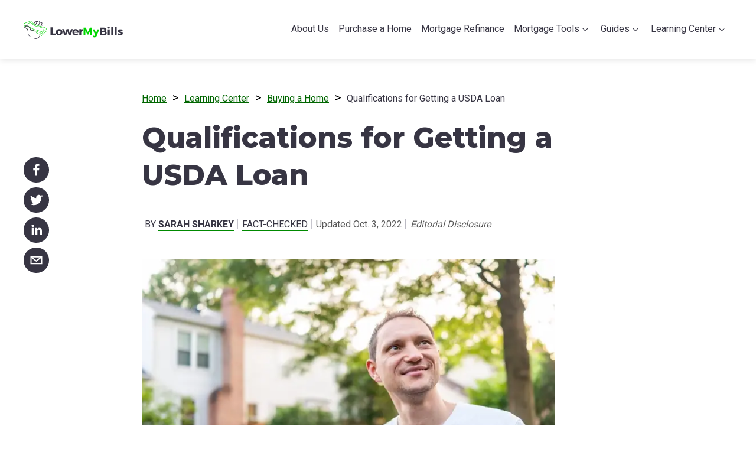

--- FILE ---
content_type: text/html
request_url: https://www.lowermybills.com/learn/buying-a-home/usda-loan-guide
body_size: 29786
content:
<!DOCTYPE html><html lang="en"><head><meta charSet="utf-8"/><meta http-equiv="x-ua-compatible" content="ie=edge"/><meta name="viewport" content="width=device-width, initial-scale=1, shrink-to-fit=no"/><meta data-react-helmet="true" name="viewport" content="width=device-width, initial-scale=1.0"/><meta data-react-helmet="true" charSet="utf-8"/><meta data-react-helmet="true" name="robots" content="index,follow,max-snippet:-1,max-image-preview:large,max-video-preview:-1"/><meta data-react-helmet="true" name="twitter:data2" content="10 minutes"/><meta data-react-helmet="true" name="twitter:label2" content="Est. reading time"/><meta data-react-helmet="true" name="twitter:data1" content="Sarah Sharkey"/><meta data-react-helmet="true" name="twitter:label1" content="Written by"/><meta data-react-helmet="true" name="twitter:site" content="@lowermybills"/><meta data-react-helmet="true" name="twitter:creator" content="@lowermybills"/><meta data-react-helmet="true" name="twitter:image" content="https://www.lowermybills.com/page_assets/static/461abbc57ab1a89ba0de88f5e010c530/man-smiles-large-backyard.jpg"/><meta data-react-helmet="true" name="twitter:description" content="If you’re looking to buy a home in a rural area and struggling to afford a loan, read on to learn the qualifications required to get a USDA loan."/><meta data-react-helmet="true" name="twitter:title" content="Eligibility Requirements for USDA Loans: A Guide | LowerMyBills"/><meta data-react-helmet="true" name="twitter:card" content="summary_large_image"/><meta data-react-helmet="true" name="author" content="Sarah Sharkey"/><meta data-react-helmet="true" property="og:image:type" content="image/jpeg"/><meta data-react-helmet="true" property="og:image:height" content="483"/><meta data-react-helmet="true" property="og:image:width" content="724"/><meta data-react-helmet="true" property="og:image" content="https://www.lowermybills.com/page_assets/static/461abbc57ab1a89ba0de88f5e010c530/man-smiles-large-backyard.jpg"/><meta data-react-helmet="true" property="article:modified_time" content="2023-05-25T20:08:49+00:00"/><meta data-react-helmet="true" property="article:published_time" content="2021-11-30T16:00:00+00:00"/><meta data-react-helmet="true" property="article:publisher" content="https://www.facebook.com/LowerMyBills/"/><meta data-react-helmet="true" property="og:site_name" content="LowerMyBills"/><meta data-react-helmet="true" property="og:url" content="https://www.lowermybills.com/learn/buying-a-home/usda-loan-guide/"/><meta data-react-helmet="true" property="og:description" content="If you’re looking to buy a home in a rural area and struggling to afford a loan, read on to learn the qualifications required to get a USDA loan."/><meta data-react-helmet="true" property="og:title" content="Eligibility Requirements for USDA Loans: A Guide | LowerMyBills"/><meta data-react-helmet="true" property="og:type" content="article"/><meta data-react-helmet="true" property="og:locale" content="en_US"/><meta data-react-helmet="true" name="description" content="If you’re looking to buy a home in a rural area and struggling to afford a loan, read on to learn the qualifications required to get a USDA loan."/><meta name="theme-color" content="#ffffff"/><meta name="generator" content="Gatsby 4.5.3"/><style data-href="/page_assets/component---src-templates-post-container-index-jsx.cae8bef041580eebcc87.css" data-identity="gatsby-global-css">.r_7{display:inline-block;list-style:none;margin:0;padding:1em 0 0;width:100%}@media(min-width:992px){.r_7{padding:0}}.r_7 .r_8{display:inline}.r_7 .r_8:after{content:">";padding:0 .5em}.r_7 .r_8 a{font-size:.8rem}.r_7 .r_8 a[href=""]{color:#373543;pointer-events:none;text-decoration:none}.r_7 .r_8:last-child:after{content:"";padding:0}.r_7 .r_8:last-child a{pointer-events:none;text-decoration:none}.r_7 .r_8:last-child a,.Y_cs{color:#373543;font-size:.8rem}.Y_cs{display:inline-block;justify-content:left;line-height:24px;position:relative;text-align-last:center;text-transform:uppercase}.Y_cs span{border-bottom:2px solid #008a00;color:#373543;font-weight:700}.bd_df{border-radius:100%;height:64px;margin-right:1em;overflow:hidden;transform:translateZ(0);width:64px}@media(min-width:768px){.bd_df{height:96px;width:96px}}.Z_k{display:flex;justify-content:space-between;padding-top:5px}.Z_k p{color:#373543;margin-top:0;text-align-last:auto}.Z_k .Z_c4{font-size:.8125rem;line-height:1.3846153846em;text-align:left;width:100%}@media(min-width:768px){.Z_k .Z_c4{font-size:.65em}}.Z_k .Z_c4 .Z_c5{align-items:left;color:#373543;display:inline-flex;font-family:Montserrat,sans-serif;font-size:1rem;margin-top:0;width:100%}@media(min-width:768px){.Z_k .Z_c4 .Z_c5{font-size:.9rem}}.Z_k .Z_c4 .Z_c6{align-items:left;color:#060;display:inline-block;text-decoration:underline;width:100%}.Z_k .Z_c4 .Z_c6:after{color:#060;content:"»";display:inline-block;margin-left:.25em;text-decoration:none}.Z_k .Z_c4 .Z_bv{align-items:left;margin-top:1em;text-align-last:start;width:100%}.Z_k .Z_c4 .Z_bv a{margin-right:5px}@media(min-width:768px){.Z_k .Z_c4 .Z_bv a{margin-right:8px}}.tippy-box[data-placement=bottom][data-theme=WithArrow]:after{left:calc(50% - 17px)}.tippy-box[data-placement=bottom-start][data-theme=WithArrow]:after,.tippy-box[data-placement=bottom][data-theme=WithArrow]:after{background:#fff;box-shadow:inset -1px 1px 1px #b5e7b5;content:"";height:16px;position:absolute;top:-8px;transform:rotate(-45deg);width:16px}.tippy-box[data-placement=bottom-start][data-theme=WithArrow]:after{left:20%}.tippy-box[data-placement=bottom-end][data-theme=WithArrow]:after{background:#fff;box-shadow:inset -1px 1px 1px #b5e7b5;content:"";height:16px;left:80%;position:absolute;top:-8px;transform:rotate(-45deg);width:16px}.tippy-box[data-placement=top][data-theme=WithArrow]:after{left:calc(50% - 17px)}.tippy-box[data-placement=top-start][data-theme=WithArrow]:after,.tippy-box[data-placement=top][data-theme=WithArrow]:after{background:#fff;box-shadow:inset -1px 1px 1px #b5e7b5;content:"";height:16px;position:absolute;top:calc(100% - 8px);transform:rotate(-225deg);width:16px}.tippy-box[data-placement=top-start][data-theme=WithArrow]:after{left:20%}.tippy-box[data-placement=top-end][data-theme=WithArrow]:after{background:#fff;box-shadow:inset -1px 1px 1px #b5e7b5;content:"";height:16px;left:80%;position:absolute;top:calc(100% - 8px);transform:rotate(-225deg);width:16px}.tippy-box[data-placement=left][data-theme=WithArrow]:after{top:calc(50% - 8px)}.tippy-box[data-placement=left-start][data-theme=WithArrow]:after,.tippy-box[data-placement=left][data-theme=WithArrow]:after{background:#fff;box-shadow:inset -1px 1px 1px #b5e7b5;content:"";height:16px;left:calc(100% - 8px);position:absolute;transform:rotate(45deg);width:16px}.tippy-box[data-placement=left-start][data-theme=WithArrow]:after{top:15%}.tippy-box[data-placement=left-end][data-theme=WithArrow]:after{background:#fff;box-shadow:inset -1px 1px 1px #b5e7b5;content:"";height:16px;left:calc(100% - 8px);position:absolute;top:80%;transform:rotate(45deg);width:16px}.tippy-box[data-placement=right][data-theme=WithArrow]:after{top:calc(50% - 8px)}.tippy-box[data-placement=right-start][data-theme=WithArrow]:after,.tippy-box[data-placement=right][data-theme=WithArrow]:after{background:#fff;box-shadow:inset -1px 1px 1px #b5e7b5;content:"";height:16px;left:-8px;position:absolute;transform:rotate(-135deg);width:16px}.tippy-box[data-placement=right-start][data-theme=WithArrow]:after{top:15%}.tippy-box[data-placement=right-end][data-theme=WithArrow]:after{background:#fff;box-shadow:inset -1px 1px 1px #b5e7b5;content:"";height:16px;left:-8px;position:absolute;top:80%;transform:rotate(-135deg);width:16px}.tippy-content .closeButton{bottom:auto;left:auto;position:absolute;right:9px;top:9px}.tippy-content .closeButton button{border-radius:50%;height:26px;line-height:.5em;margin:0;width:26px}.bc_db{background:#fff;border:1px solid #b5e7b5;border-radius:5px;box-sizing:border-box;line-height:1.4;max-width:280px;padding:15px 25px}@media(min-width:768px){.bc_db{max-width:350px}}.bc_dc{background:#fff;border:1px solid #b5e7b5;border-radius:5px;box-shadow:0 2px 15px rgba(0,0,0,.16);box-sizing:border-box;line-height:1.4;max-width:280px;padding:15px 20px;text-align:left}@media(min-width:768px){.bc_dc{max-width:350px}}.bc_dd{display:inline-block;margin:0 auto;padding:0;text-align:left}.bc_dd h5{font-size:1rem;line-height:1.32em;margin-bottom:.667em}.N_cs,.V_cS{display:inline-block}.N_cs{align-items:center;font-size:.8125rem;line-height:24px;position:relative;vertical-align:middle}.N_cs span{border-bottom:2px solid #008a00;color:#373543;line-height:18px}@media(min-width:768px){.N_cs span{font-size:.8rem;line-height:22px}}.N_cs .N_cF{color:#008a00;height:24px;margin-left:5px;vertical-align:middle;width:20px}.bb_k{color:#373543;font-size:.8125rem;padding-top:5px;text-align:left}@media(min-width:768px){.bb_k{font-size:.65em}}.bb_k p{margin-top:0;text-align-last:auto}.bb_c7{align-items:left;display:inline-flex;width:100%}.bb_c7 p{color:#373543;text-align:left}.bb_c7 .bb_c8{font-family:Montserrat,sans-serif;font-size:1rem;margin:5px 0 0;text-align:left}@media(min-width:768px){.bb_c7 .bb_c8{font-size:.9rem}}.bb_c7 .bb_c9{color:#008a00;height:30px;margin-right:8px;width:30px}.H_cr{display:inline-block}.X_cW{max-width:100%;text-align:center;z-index:1}.X_cW,.X_cX{position:relative}.X_cX{background-color:#fff;border:1px solid #bdbdbd;border-radius:4px;box-shadow:0 2px 15px rgba(0,0,0,.16);box-sizing:border-box;font-size:.8125rem;line-height:1.36em;margin:0 auto;max-height:80vh;max-width:81.25%;overflow-y:auto;padding:26px 31px;text-align:left}.X_cX:first-child{margin-top:0}.X_cX strong{font-weight:700}.X_cX .X_cY{background:#fff;border:0;height:30px;min-width:auto;position:absolute;right:2px;top:2px}.X_cX .X_cY svg{color:#bbbac3;cursor:pointer;height:20px;width:20px}@media(min-width:768px){.X_cX{font-size:.65rem;max-width:68%}}@media(min-width:1100px){.X_cX{max-width:690px}}.X_cZ{align-items:center;background:rgba(0,0,0,.8);display:flex;height:100vh;justify-content:center;left:0;overflow:hidden;position:fixed;top:0;width:100%;z-index:999999}.X_cZ.X_c0{animation:X_c1 1s linear;-webkit-animation:X_c1 1s linear}.X_cZ.X_c2{animation:X_c3 1s linear;-webkit-animation:X_c3 1s linear}@keyframes X_c1{0%{opacity:0}20%{opacity:1}to{opacity:1}}@keyframes X_c3{0%{opacity:1}80%{opacity:0}to{opacity:0}}.K_cs{-webkit-appearance:none;appearance:none;background-color:transparent;border:none;color:#595959;cursor:pointer;font-size:.8rem;font-style:italic;line-height:24px;outline:none;padding:0;position:relative}.J_cs,.K_cs,.K_ct{display:inline-block}.J_cs{color:#595959;font-size:.8rem;line-height:24px;position:relative}.J_ct,.L_cv{display:inline-block}.L_cv{margin:1.25rem auto;text-align:left;width:100%}.L_cw{display:inline-block;line-height:24px;margin-left:5px}.L_cw:not(:last-child):after{color:#bbbac3;content:"|";display:inline-block;margin-left:3px;padding:0;text-align:center;width:.3em}.L_cx{display:inline-block;margin:1px}.z_bX{margin-bottom:0}@media(min-width:992px){.z_bX{margin-bottom:10px;margin-top:20px}.z_bY{margin-top:10px}}.z_bZ{margin-bottom:20px}@media(min-width:992px){.z_bZ{margin-top:20px}}.z_b0{display:block}.q_4{border-bottom:1px solid #bbbac3;border-top:1px solid #bbbac3}.q_4 .q_5{cursor:pointer;display:inline-block;margin:10px 0 16px}.q_4 .q_5 svg{height:16px;width:16px}.q_4 .q_6{color:#373543;font-size:.8125rem;overflow:hidden;padding-bottom:0;transition:height .3s ease}.q_4 .q_6 ol{list-style-position:inside;padding-left:0}.q_4 .q_6 ol li{margin-bottom:.75em}.q_4 .q_6 ol li>p{display:inline}@media(min-width:768px){.q_4 .q_6{font-size:.8rem}}.s_9{align-items:center;border-radius:0;bottom:0;flex-direction:row;height:48px;justify-content:space-between;left:0;margin:0;position:fixed;width:100vw;z-index:80}.s_9,.s_9>button{background-color:#373543;display:flex}.s_9>button{flex:1 1;justify-content:center;width:43px}.s_9>button svg{display:inline-block;height:86px;transform:scale(.6);width:86px}@media(min-width:992px){.s_9{background-color:transparent;border-radius:0;bottom:auto;display:block;height:auto;left:0;margin:0;position:-webkit-sticky;position:sticky;top:50%;transform:translateX(0) translateY(-50%);width:64px}.s_9>button svg{background-color:#373543;background-repeat:no-repeat;border-radius:100%;display:block;height:43px;margin-top:8px;overflow:hidden;padding:0;transform:none;width:43px}}.s_bb{align-items:center;border-radius:0;bottom:0;flex-direction:row;height:48px;justify-content:space-between;left:0;margin:0;position:fixed;width:100vw;z-index:80}.s_bb,.s_bb>button{background-color:#373543;display:flex}.s_bb>button{flex:1 1;justify-content:center;width:43px}.s_bb>button svg{display:inline-block;height:86px;transform:scale(.6);width:86px}@media(min-width:992px){.s_bb{align-content:space-between;background-color:transparent;border-radius:0;display:flex;flex-flow:row wrap;height:auto;margin:0;position:relative;width:100%}.s_bb>button{margin:5px}.s_bb>button svg{background-color:#373543;background-repeat:no-repeat;border-radius:100%;display:block;height:43px;margin-top:8px;overflow:hidden;padding:0;transform:none;width:43px}}.h_k{margin-left:auto;margin-right:auto;padding-left:1.875rem;padding-right:1.875rem}@media(min-width:768px){.h_k{padding-left:0;padding-right:0;width:700px}}@media(min-width:992px){.h_k{padding-left:0;padding-right:0;width:970px}}@media(min-width:1220px){.h_k{padding-left:0;padding-right:0;width:1200px}}html{font-size:16px}html body{font-family:Roboto,sans-serif;font-size:1rem;font-weight:400;line-height:1.5em}html body h1,html body h2,html body h3,html body h4{color:#373543;font-family:Montserrat,sans-serif;font-weight:800;line-height:1.32em;margin-bottom:.667em;margin-top:0}html body h1{font-size:1.75rem}html body h2{font-size:1.5rem}html body h3{font-size:1.313rem}html body h4{font-size:1.125rem}html body article h2,html body article h3,html body article h4{padding-top:1em}html body p{margin:0 0 .75rem}html body a{color:#060}html body button,html body input,html body select,html body textarea{font-family:inherit;line-height:inherit}@media(min-width:768px){html{font-size:20px}html body h1{font-size:2.4rem}html body h2{font-size:1.8rem}html body h3{font-size:1.5rem}html body h4{font-size:1.2rem}html body p{margin:0 0 12px}}@media(min-width:992px){.h_l{margin-top:120px;padding-left:16.6666666667%}}.h_l .h_m{display:inline}.h_n .h_p{font-family:Montserrat,sans-serif;font-size:1.625rem;margin:46px auto 1.2rem;max-width:1200px}@media(min-width:768px){.h_n .h_p{font-size:1.8rem;margin-top:98px}}.h_n .h_q{margin:3rem auto}.h_n .h_q h2{font-family:Roboto Slab,sans-serif;font-size:1.625rem;margin:1rem 0}@media(min-width:768px)and (max-width:992px){.h_n .h_r{margin-left:auto;margin-right:auto}}@media(min-width:992px){.h_n .h_r{align-items:stretch;display:flex;flex-direction:row}.h_n .h_s,.h_n .h_t,.h_n .h_v{margin-left:-15px;margin-right:-15px;padding-left:15px;padding-right:15px;width:100%}.h_n .h_s{display:inline-block;width:16.6666666667%}.h_n .h_t{width:25%}.h_n .h_v{width:58.3333333333%}}.M_cy{background:transparent;border:0;color:#060;cursor:pointer;margin:0;padding:0 10px 0 3px;text-decoration:underline;vertical-align:text-bottom}.M_cz{display:inline-block}.M_cB,.M_cz div{margin:0}.M_cB{word-wrap:normal;display:inline-block;font-size:.8rem}.M_cB .M_cC{margin:0}.M_cB .M_cC .M_cD{height:500px}.d_g footer{padding-bottom:60px}@media(min-width:992px){.d_g footer{padding-bottom:20px}}</style><style data-href="/page_assets/commons.0542ce84078567d83ea9.css" data-identity="gatsby-global-css">nav{height:0;position:absolute;right:0;top:0;width:100%}@media(min-width:992px){nav{height:auto;position:relative;right:inherit;top:inherit}}nav .F_bB{background:#fff;display:inline-block;height:100vh;list-style:none;margin:0;padding:60px 30px 0;position:absolute;transition:all .25s ease;width:calc(100% - 60px);will-change:translate}@media(min-width:992px){nav .F_bB{animation:F_b9 .25s step-end 1 forwards;display:flex;height:100%;justify-content:flex-end;margin:0;padding:0;position:relative;width:100%}}@media(max-width:991px){nav .F_bB{animation:F_cb .25s step-end 1 forwards}}nav .F_bB.F_cc{transform:translateX(100%)}nav .F_bB.F_cd{transform:translateX(0)}@media(min-width:992px){nav .F_bB.F_cc{transform:translateX(0)}}nav .F_bB .F_bF{border-bottom:1px solid #bbbac3}@media(min-width:992px){nav .F_bB .F_bF{border:0;display:inline-block;padding:.5rem .4rem}}nav .F_bB .F_bF.F_cf>a{color:#00d600}@media(min-width:992px){nav .F_bB .F_bF.F_cf>a{border-bottom:2px solid #00d600}}nav .F_bB .F_bF a{border:0;color:#373543;display:inline-block;font-size:1rem;line-height:1.5rem;padding-bottom:1rem;padding-top:.6rem;text-decoration:none;width:100%}@media(min-width:768px){nav .F_bB .F_bF a{font-size:.8rem}}@media(min-width:992px){nav .F_bB .F_bF a{border-bottom:2px solid transparent;font-size:.8rem;padding:5px 0;transition:all .15s ease-out}nav .F_bB .F_bF a:hover{border-bottom:2px solid #00d600;color:#00d600;transition:all .25s ease-in}}.F_6{overflow:hidden;padding-bottom:0;transition:height .25s ease;will-change:height}@media(min-width:992px){.F_6{height:100%}}.F_6.F_bG{overflow:hidden}li.F_bH a{padding-bottom:20px}@media(min-width:992px){li.F_bH a span:after{background:url(/page_assets/static/arrow-icon-8ae6c17a860c671f794ba7e53683fcd8.svg);background-position:50%;background-repeat:no-repeat;background-size:10px;content:"";display:inline-block;height:8px;padding-left:10px;width:10px}}li.F_bH .F_bN{list-style:none;margin:0;padding:0;width:100%}@media(min-width:992px){li.F_bH .F_bN{height:auto}li.F_bH .F_bN li{display:inline-block;padding-bottom:5px}}li.F_bH .F_bN li a{background:url(/page_assets/static/submenu-icon-8e92509b25e4009039e718625f1d714e.svg);background-position:0 .8rem;background-repeat:no-repeat;background-size:.8rem;border:0;font-size:1rem;padding-bottom:.8rem;padding-left:25px}@media(min-width:768px){li.F_bH .F_bN li a{font-size:.8rem}}@media(min-width:992px){li.F_bH .F_bN li a{background:transparent;border-bottom:2px solid transparent;font-size:.8rem;line-height:1.2;padding:5px 0}}li.F_bH .F_bN li a span:after{content:none}li.F_bH .F_bN.F_bC{max-height:1000px;transition:max-height .25s ease-in}@media(min-width:992px){li.F_bH .F_bN.F_bC{height:auto;max-height:inherit}}li.F_bH .F_bN.F_bD{max-height:0;transition:max-height .2s ease-out}@media(min-width:992px){li.F_bH .F_bN.F_bD{height:0;max-height:inherit}}li.F_bH .F_bQ{background:url(/page_assets/static/arrow-icon-8ae6c17a860c671f794ba7e53683fcd8.svg);background-position:50%;background-repeat:no-repeat;background-size:1rem;border:0;cursor:pointer;height:50px;line-height:1.2;position:absolute;right:30px;transform-origin:center center;transition:transform .2s ease-out;width:60px}@media(min-width:992px){li.F_bH .F_bQ{display:none}}li.F_bH .F_bQ.F_bM{transform:rotate(0deg)}li.F_bH .F_bQ.F_bR{transform:rotate(-180deg)}@media(min-width:992px){li.F_bH .F_cg{position:relative;width:100%}li.F_bH .F_cg .F_bN{background:#fff;border:1px solid #b5e7b5;border-radius:6px;box-shadow:0 2px 15px 0 #00000029;box-sizing:border-box;height:auto;left:50%;list-style:none;margin-top:10px;overflow:inherit;padding:20px;position:absolute;right:0;transform:translateX(-50%) scaleY(0);transform-origin:center top;transition:all .15s ease-in-out;width:208px}li.F_bH .F_cg .F_bN:before{background:#fff;border-color:#b5e7b5 transparent transparent #b5e7b5;border-style:solid;border-width:1px;content:"";display:block;height:10px;left:50%;position:absolute;top:-3px;transform:rotate(45deg) translateX(-50%);width:10px}li.F_bH:hover .F_bN{transform:translateX(-50%) scaleY(1)}}li.F_bH:last-child .F_cg .F_bN{left:50%;transform:translateX(-50%) scaleY(0)}@media(max-width:1399px){li.F_bH:last-child .F_cg .F_bN{left:-75%;transform:translateX(0) scaleY(0)}}li.F_bH:last-child .F_cg .F_bN:before{content:"";left:50%}@media(max-width:1399px){li.F_bH:last-child .F_cg .F_bN:before{left:75%}}li.F_bH:last-child:hover .F_bN{transform:translateX(-50%) scaleY(1)}@media(max-width:1399px){li.F_bH:last-child:hover .F_bN{transform:translateX(0) scaleY(1)}}.F_ch{background:transparent;border:0;cursor:pointer;display:block;height:60px;padding:15px;position:absolute;right:0;top:0;width:60px;z-index:10000}@media(min-width:992px){.F_ch{display:none}}.F_ch span{background:#bbbac3;border-radius:2px;display:block;height:4px;position:absolute;transition:all .25s ease-in-out;width:28px}.F_ch span:first-child{top:18px}.F_ch span:nth-child(2){top:28px}.F_ch span:nth-child(3){top:38px}.F_ch.F_cj span:first-child{transform:rotate(-135deg) translate(-7px,-7px)}.F_ch.F_cj span:nth-child(2){transform:scaleX(0)}.F_ch.F_cj span:nth-child(3){transform:rotate(135deg) translate(-7px,7px)}@keyframes F_b9{0%{opacity:0}to{opacity:1}}@keyframes F_cb{0%{opacity:0}to{opacity:1}}.n_T{background-color:#fff;box-shadow:0 2px 10px rgba(0,0,0,.1);height:60px;left:0;position:fixed;right:0;top:0;z-index:999}@media(min-width:992px){.n_T{height:100px}}.n_T .n_V{align-items:center;display:flex;height:100%;justify-content:space-between}.n_T .n_W{background-image:url(/page_assets/static/LMBLogoIcon-b9c43e967652f9dff7152c3c937bf4a8.svg);background-position:0 50%;background-repeat:no-repeat;background-size:contain;height:31px;position:absolute;top:15px;width:50px;z-index:1000}@media(min-width:992px){.n_T .n_W{background-image:url(/page_assets/static/LMBLogo-9205bb2f71e343511b35af78a120a05b.svg);height:31px;position:relative;top:inherit;width:169px}}.n_T .n_X>nav{position:absolute;right:0;top:0;width:100%}@media(min-width:992px){.n_T .n_X>nav{position:relative;right:inherit;top:inherit}}.n_k,.n_T .n_Y{width:100%}.n_k{box-sizing:border-box;margin-left:auto;margin-right:auto;max-width:1200px;padding-left:1.875rem;padding-right:1.875rem}@media(min-width:1100px){.n_k{padding:0 20px}}@media(min-width:1220px){.n_k{padding:0}}.G_ck{display:inline-block;width:100%}.G_ck *{text-align:center}.G_ck .G_cl{margin:5px;padding:5px}.G_ck .G_cl .G_bF{color:#fff;font-family:Montserrat,sans-serif;font-size:12px;letter-spacing:.04em;line-height:20px;margin-left:0;text-align:center;text-decoration:none}@media(min-width:768px){.G_ck .G_cl .G_bF{color:#fff;font-family:Montserrat,sans-serif;font-size:.6rem;letter-spacing:.04em;line-height:.75rem;text-align:center;text-decoration:none}}.G_cm{display:inline-block;font-weight:600;line-height:20px;margin:5px}@media(min-width:992px){.G_cm{padding:0 1rem}}.G_cm li:after{content:none}.G_cn{display:inline;font-weight:500;line-height:20px}@media(min-width:992px){.G_cn{display:block}}@media(max-width:992px){.G_cp:after{color:#fff;content:"|";display:inline-block;font-family:Montserrat,sans-serif;font-size:12px;letter-spacing:.04em;line-height:20px;margin-left:8px;margin-right:8px;padding:0;text-align:center;text-decoration:none;width:.3em}.G_cp:last-child:after,.G_cq:after,.G_cq:last-child:after{content:none}}.D_b8{background-color:#373543;border-radius:50%;display:inline-flex;margin-right:15px;padding:5px 6px}.D_3{height:22px;width:22px}.D_3 path{fill:#fff}.p_T{background-color:#373543;display:flex;justify-content:space-evenly;padding:20px}.p_T .p_Z{max-width:1200px}.p_T .p_Z .p_0{display:block;text-align:center}@media(min-width:992px){.p_T .p_Z .p_0{display:flex;justify-content:space-evenly}}.p_T .p_Z .p_0 .p_1{display:inline-block;text-align:center}@media(max-width:992px){.p_T .p_Z .p_0 .p_1{text-align:center;width:100%}}.p_2{padding:0;text-align:center}.p_3{height:22px;width:22px}.p_3 path{fill:#fff}.f_h{margin-top:60px;overflow-x:clip;padding-bottom:50px}.f_h .f_j{border:none}@media(min-width:992px){.f_h{margin-top:100px}}.B_b1{border-radius:5px;border-style:solid;border-width:2px;color:#373543;margin-bottom:1rem;margin-top:2rem;padding:30px 24px;position:relative}.B_b1>ul{-webkit-padding-start:0;margin-left:0;padding-inline-start:0}.B_b1>:first-child{margin-top:0}.B_b1>:nth-last-child(2){margin-bottom:0}.B_b1 h2,.B_b1 h3,.B_b1 h4,.B_b1 h5,.B_b1 h6{color:#373543;margin-top:0;padding-top:0}.B_b1.B_b2{border-color:#00d600}.B_b1.B_b2 ul li a{text-decoration:none}.B_b1.B_b3{border-color:#b985cc}.B_b1.B_b4{border-color:#eab8d1}.B_b1.B_b5{background-color:#f5fff5;border-color:#b5e7b5;border-style:dotted}.B_b1 .B_b6{height:36px;left:20px;position:absolute;top:-18px;width:36px}.bq_dS{align-items:center;color:#373543;cursor:pointer;display:flex;font-size:1rem;line-height:1em;margin-bottom:10px}.bq_dS input[type=checkbox]{-webkit-appearance:none;appearance:none;border:1px solid #b5e7b5;box-shadow:0 1px 3px rgba(0,0,0,.16);box-sizing:border-box;cursor:pointer;display:grid;height:40px;margin-right:12px;place-content:center;transform:translateY(-.075em);width:40px}.bq_dS input[type=checkbox]:before{background-color:#373543;border-radius:4px;-webkit-clip-path:polygon(28% 38%,41% 53%,75% 24%,86% 38%,40% 78%,15% 50%);clip-path:polygon(28% 38%,41% 53%,75% 24%,86% 38%,40% 78%,15% 50%);content:"";height:35px;transform:scale(0);transform-origin:center;transition:transform 60ms ease-in-out;width:35px}.bq_dS input[type=checkbox]:checked:before{transform:scale(1)}.bw_d5 .bw_d6{color:#8a200e;font-size:.875rem;font-style:normal;font-weight:400}@media(min-width:768px){.bw_d5 .bw_d6{font-size:.7rem}}.bs_d0{margin-bottom:10px;width:100%}.bs_d0 .bs_d1{-webkit-appearance:none;-moz-appearance:none;background:#fff;background-image:url(/page_assets/static/arrow-icon-8ae6c17a860c671f794ba7e53683fcd8.svg);background-position:right 1rem center;background-repeat:no-repeat;background-size:.8rem;border:1px solid #b5e7b5;border-radius:4px;box-shadow:0 1px 3px rgba(0,0,0,.16);box-sizing:border-box;font-size:.801rem;height:60px;line-height:1.1rem;max-width:588px;outline:none;padding:19px 50px 18px 17px;width:100%}.bs_d0 .bs_d1.bs_d2{border:1px solid #8a200e}.bs_d0 label,.bs_d0 span{display:block;font-size:1rem}.bs_d0 span{color:#060;font-style:italic;margin-bottom:4px}.bs_dZ{align-items:center;display:inline-flex;height:3rem;margin-left:-75px;position:absolute}.bs_dZ .bs_dK{height:1.25rem;width:1.25rem}.bs_dZ .bs_dK path{fill:#8a200e}.br_dT{margin-bottom:10px}.br_dT .br_dV{background:#fff;border:1px solid #b5e7b5;border-radius:4px;box-shadow:0 1px 3px rgba(0,0,0,.16);box-sizing:border-box;font-size:.801rem;height:60px;line-height:1.1rem;max-width:588px;outline:none;padding:19px 17px 18px;width:100%}.br_dT .br_dV.br_dW{border:1px solid #8a200e;padding-right:40px}.br_dT .br_dX,.br_dT .br_dY{display:block;font-size:1rem}.br_dT .br_dY{color:#060;font-style:italic;margin-bottom:4px}.br_dT .br_dZ{align-items:center;display:inline-flex;height:3rem;margin-left:-35px;position:absolute}.br_dT .br_dZ .br_dK{height:1.25rem;width:1.25rem}.br_dT .br_dZ .br_dK path{fill:#8a200e}.bg_dl{background:#008a00;border:0;border-radius:4px;color:#fff;cursor:pointer;font-size:1.125rem;font-weight:700;height:60px;margin-top:23px;max-width:588px;text-transform:uppercase;width:100%}.bg_dl .bg_dm{line-height:1rem;margin-right:.5em;max-height:52px;vertical-align:middle}@media(min-width:992px){.bg_dl{font-size:.9rem}}.bg_dl[disabled]{opacity:.25;pointer-events:none}.bv_d4{background:transparent;border:0;color:#060;cursor:pointer;font-size:1rem;margin-top:16px;text-decoration:underline;text-transform:uppercase}@media(min-width:992px){.bv_d4{font-size:.8rem}}.bm_dF{width:100%}@media(min-width:992px){.bm_dF{max-width:588px}}.bm_dF h2{font-size:1.8rem}.bn_dG{align-items:center;display:flex;margin:50px auto 0;max-width:1200px;padding:0}.bn_dG .bn_dH{display:contents}.bn_dG .bn_dH .bn_dJ{align-items:center;display:flex;flex-direction:column;position:relative;z-index:1}.bn_dG .bn_dH .bn_dJ .bn_dK{background:#bbbac3;border-radius:50%;color:#fff;font-family:Roboto,sans-serif;font-size:15px;font-weight:700;height:25px;line-height:25px;position:relative;text-align:center;width:25px}.bn_dG .bn_dH .bn_dJ .bn_dK.bn_dL{background:#008a00;transition:all .4s linear}.bn_dG .bn_dH .bn_dJ .bn_dK.bn_dM{background:#e3f4e3;border:2px solid #008a00;color:#008a00;transition:all .4s linear}@media(min-width:992px){.bn_dG .bn_dH .bn_dJ .bn_dK{font-size:.8rem}}.bn_dG .bn_dH .bn_dN{background:#bbbac3;flex:1 1;height:2px;width:100%}.bn_dG .bn_dH .bn_dN .bn_dL{background:#008a00;transition:all .4s linear}.bt_d3{margin-top:2rem;text-align:center}.bt_d3 button{background-color:#008a00;border:none;border-radius:4px;color:#fff;cursor:pointer;font-size:18px;font-style:normal;font-weight:700;height:60px;min-width:250px;overflow:hidden;padding:15px 1em;text-overflow:ellipsis;white-space:nowrap;width:100%}.bl_dx{background-color:rgba(0,0,0,.65);height:100%;left:0;padding-top:8%;position:fixed;top:0;width:100%;z-index:999}.bl_dx .bl_dy{-webkit-animation-duration:.4s;animation-duration:.4s;-webkit-animation-name:bl_dz;animation-name:bl_dz;background-color:#fefefe;border:1px solid #bbbac3;border-radius:4px;box-shadow:0 2px 15px rgba(0,0,0,.16);height:auto;margin:auto;max-height:543px;max-width:520px;position:relative;width:80%}@media(min-width:768px){.bl_dx .bl_dy{width:100%}}.bl_dx .bl_dy .bl_dB h2{font-size:1.5rem;padding:26px 32px 26px 31px;text-align:center}@media(min-width:768px){.bl_dx .bl_dy .bl_dB h2{font-size:1.8rem}}.bl_dx .bl_dy .bl_dC{margin:0 auto;text-align:left;width:200px}@media(min-width:768px){.bl_dx .bl_dy .bl_dC{text-align:center;width:100%}}.bl_dx .bl_dy .bl_dD{margin-bottom:55px}@media(min-width:768px){.bl_dx .bl_dy .bl_dD{margin-bottom:75px}}.bl_dx .bl_dy .bl_dD button{max-width:160px;min-width:155px}@media(min-width:768px){.bl_dx .bl_dy .bl_dD button{margin-bottom:75px;max-width:200px}}@keyframes bl_dz{0%{opacity:0;top:-300px}to{opacity:1;top:0}}.bf_dg{display:flex;flex-direction:column;justify-content:center}.bf_dg form,.bf_dg h2{margin:0 auto;max-width:588px;width:100%}.bf_dg h2{margin:40px auto;text-align:center}.bf_dh{margin-top:60px}.bf_dj{margin:0 auto}.bf_dj,.bf_dk{max-width:588px;width:100%}.bf_dk{margin:30px auto 0}.form-leave{transform:translate(0);transition:transform 1s ease-in-out}.form-leave.form-leave-active{transform:translate(100%)}.form-enter{transform:translate(-100%);transition:transform 1s ease-in-out}.form-enter.form-enter-active{transform:translate(0)}.form-height{transition:height 1s ease-in-out}.prev-leave{transform:translate(0);transition:transform 1s ease-in-out}.prev-leave.prev-leave-active{transform:translate(-100%)}.prev-enter{transform:translate(100%);transition:transform 1s ease-in-out}.prev-enter.prev-enter-active{transform:translate(0)}.prev-height{transition:height .3s ease-in-out}.bk_dn{margin:0 auto;width:100%}.bk_dn h2{margin-bottom:51px;text-align:center}@media(min-width:992px){.bk_dn{max-width:588px}.bk_dn h2{margin-bottom:56px}}.bk_dp{margin:0 auto;max-width:996px;overflow-x:scroll;width:100%}@media(min-width:768px){.bk_dp{overflow-x:hidden}}.bk_dp .bk_dq{margin:28px auto 0;max-width:792px;width:100%}.bk_dp .bk_dq p{color:#373543;font-style:italic}.bk_dp table{table-layout:fixed;width:200%}@media(min-width:768px){.bk_dp table{width:100%}}.bk_dp table thead tr{background-color:#e2f4e2}.bk_dp table thead tr td{font-size:1rem;line-height:1.2rem;padding:7px;text-align:center;top:0}.bk_dp table thead tr td,.bk_dp table thead tr td:first-child{color:#373543;font-weight:700;position:-webkit-sticky;position:sticky}.bk_dp table thead tr td:first-child{background-color:#e2f4e2;left:0;z-index:2}@media(min-width:768px){.bk_dp table thead tr td{font-size:.8rem}}.bk_dp table tbody tr td{color:#373543;font-size:1rem;line-height:1.2rem;padding:8px;text-align:center}@media(min-width:768px){.bk_dp table tbody tr td{font-size:.8rem}}.bk_dp table tbody tr td:first-child{color:#373543;font-weight:700;left:0;position:-webkit-sticky;position:sticky;z-index:2}.bk_dp table tbody tr td .bk_dr{background:url(/page_assets/static/table_checkmark-2809e22726e92d08d2bc7df63d4b1436.svg) no-repeat;background-size:20px;display:block;height:15px;margin:0 auto;width:20px}.bk_dp table tbody tr td .bk_ds{background:url(/page_assets/static/table_xmark-cd8a6143725292c317f6394ff43e3faf.svg) no-repeat;background-size:14px;display:block;height:14px;margin:0 auto;width:14px}.bk_dp table tbody tr td .bk_dt{color:#8a200e}.bk_dp table tbody tr:nth-child(2n),.bk_dp table tbody tr:nth-child(2n)>td:first-child{background-color:#e2f4e2}.bk_dp table tbody tr:nth-child(odd),.bk_dp table tbody tr:nth-child(odd)>td:first-child{background-color:#eff8ef}.bh_dn{margin:0 auto;width:100%}.bh_dn h2{margin-bottom:51px}@media(min-width:992px){.bh_dn{max-width:588px}.bh_dn h2{margin-bottom:56px}}.bh_dp{margin:0 auto;max-width:996px;overflow-x:scroll;width:100%}@media(min-width:768px){.bh_dp{overflow-x:hidden}}.bh_dp .bh_dq{margin:28px auto 0;max-width:792px;width:100%}.bh_dp .bh_dq p{color:#373543;font-style:italic}.bh_dp table{table-layout:fixed;width:200%}@media(min-width:768px){.bh_dp table{width:100%}}.bh_dp table thead tr{background-color:#e2f4e2}.bh_dp table thead tr td{font-size:1rem;line-height:1.2rem;padding:7px;text-align:center;top:0}.bh_dp table thead tr td,.bh_dp table thead tr td:first-child{color:#373543;font-weight:700;position:-webkit-sticky;position:sticky}.bh_dp table thead tr td:first-child{background-color:#e2f4e2;left:0;z-index:2}@media(min-width:768px){.bh_dp table thead tr td{font-size:.8rem}}.bh_dp table tbody tr td{color:#373543;font-size:1rem;line-height:1.2rem;padding:8px;text-align:center}@media(min-width:768px){.bh_dp table tbody tr td{font-size:.8rem}}.bh_dp table tbody tr td:first-child{color:#373543;font-weight:700;left:0;position:-webkit-sticky;position:sticky;z-index:2}.bh_dp table tbody tr td .bh_dr{background:url(/page_assets/static/table_checkmark-2809e22726e92d08d2bc7df63d4b1436.svg) no-repeat;background-size:20px;display:block;height:15px;margin:0 auto;width:20px}.bh_dp table tbody tr td .bh_ds{background:url(/page_assets/static/table_xmark-cd8a6143725292c317f6394ff43e3faf.svg) no-repeat;background-size:14px;display:block;height:14px;margin:0 auto;width:14px}.bh_dp table tbody tr td .bh_dt{color:#8a200e}.bh_dp table tbody tr:nth-child(2n),.bh_dp table tbody tr:nth-child(2n)>td:first-child{background-color:#e2f4e2}.bh_dp table tbody tr:nth-child(odd),.bh_dp table tbody tr:nth-child(odd)>td:first-child{background-color:#eff8ef}.bp_dP{align-items:center;background-color:#e2f4e2;color:#373543;display:flex;flex-direction:column;font-family:Montserrat,sans-serif;height:184px;justify-content:center;margin:0 auto;max-width:342px;width:100%}.bp_dP .bp_dQ{font-size:1.2rem;font-weight:800;line-height:1.2em;padding:15px;text-align:center}.bp_dP .bp_dR{font-size:4.3rem;font-weight:800;line-height:1em}body div .cdmLibrary-ccl-seo-GridContainer-module--gridPostContainer .content{margin-left:auto;margin-right:auto;padding-left:1.875rem;padding-right:1.875rem}@media(min-width:768px){body div .cdmLibrary-ccl-seo-GridContainer-module--gridPostContainer .content{padding-left:0;padding-right:0;width:700px}}@media(min-width:992px){body div .cdmLibrary-ccl-seo-GridContainer-module--gridPostContainer .content{padding-left:0;padding-right:0;width:970px}}@media(min-width:1220px){body div .cdmLibrary-ccl-seo-GridContainer-module--gridPostContainer .content{padding-left:0;padding-right:0;width:1200px}}body div .cdmLibrary-ccl-seo-GridContainer-module--gridPostContainer .cdmLibrary-ccl-seo-Paginate-module--paginationComponent .paginationContainer li.disabled a{opacity:0}body div .cdmLibrary-ccl-seo-GridContainer-module--gridPostContainer .cdmLibrary-ccl-seo-Paginate-module--paginationComponent .paginationContainer li.selected>a{color:#00d600}body div .cdmLibrary-ccl-seo-GridContainer-module--gridPostContainer .cdmLibrary-ccl-seo-Paginate-module--paginationComponent .paginationContainer li.selected>a:after{background:#00d600;bottom:0;box-shadow:0 4px 6px #888;content:" ";height:2px;left:0;position:absolute;width:100%}body div .cdmLibrary-ccl-seo-GridContainer-module--gridPostContainer .cdmLibrary-ccl-seo-Paginate-module--paginationComponent .paginationContainer li.next,body div .cdmLibrary-ccl-seo-GridContainer-module--gridPostContainer .cdmLibrary-ccl-seo-Paginate-module--paginationComponent .paginationContainer li.previous{vertical-align:top}body div .cdmLibrary-ccl-seo-GridContainer-module--gridPostContainer .cdmLibrary-ccl-seo-Paginate-module--paginationComponent .paginationContainer li.next>a,body div .cdmLibrary-ccl-seo-GridContainer-module--gridPostContainer .cdmLibrary-ccl-seo-Paginate-module--paginationComponent .paginationContainer li.previous>a{font-size:1.5em}body div .cdmLibrary-ccl-seo-GridContainer-module--gridPostContainer .cdmLibrary-ccl-seo-Paginate-module--paginationComponent .paginationContainer li.next>a:hover span,body div .cdmLibrary-ccl-seo-GridContainer-module--gridPostContainer .cdmLibrary-ccl-seo-Paginate-module--paginationComponent .paginationContainer li.previous>a:hover span{color:#00d600}body div .cdmLibrary-ccl-seo-GridContainer-module--gridPostContainer .cdmLibrary-ccl-seo-Paginate-module--paginationComponent .paginationContainer li>a{color:#373543;cursor:pointer;float:left;font-size:1.25rem;font-weight:600;line-height:1em;padding:6px 8px;position:relative;text-decoration:none}body div .cdmLibrary-ccl-seo-GridContainer-module--gridPostContainer .cdmLibrary-ccl-seo-Paginate-module--paginationComponent .paginationContainer li>a:hover{color:#00d600}body div .cdmLibrary-ccl-seo-GridContainer-module--gridPostContainer .cdmLibrary-ccl-seo-Paginate-module--paginationComponent .paginationContainer li>a:hover:after{background:#00d600;bottom:0;box-shadow:0 4px 6px #888;content:" ";height:2px;left:0;position:absolute;width:100%}body div .cdmLibrary-ccl-seo-GridContainer-module--gridPostContainer .cdmLibrary-ccl-seo-Paginate-module--paginationComponent .paginationContainer li:first-child a,body div .cdmLibrary-ccl-seo-GridContainer-module--gridPostContainer .cdmLibrary-ccl-seo-Paginate-module--paginationComponent .paginationContainer li:last-child a{padding:1px}body div .cdmLibrary-ccl-seo-GridContainer-module--gridPostContainer .cdmLibrary-ccl-seo-BlockButton-module--mortgageBlockButton{background:#008a00;border:0;border-radius:4px;color:#fff;font-size:1.125rem;font-weight:700;height:60px;margin-top:23px;max-width:588px;text-transform:uppercase;width:100%}body div .cdmLibrary-ccl-seo-GridContainer-module--gridPostContainer .cdmLibrary-ccl-seo-BlockButton-module--mortgageBlockButton .buttonIconImg{line-height:1rem;margin-right:.5em;max-height:52px;vertical-align:middle}@media(min-width:992px){body div .cdmLibrary-ccl-seo-GridContainer-module--gridPostContainer .cdmLibrary-ccl-seo-BlockButton-module--mortgageBlockButton{font-size:.9rem}}body div .cdmLibrary-ccl-seo-GridContainer-module--gridPostContainer .cdmLibrary-ccl-seo-BlockButton-module--mortgageBlockButton[disabled]{opacity:.25}body div .cdmLibrary-ccl-seo-GridContainer-module--gridPostContainer .cdmLibrary-ccl-seo-PostGrid-module--gridBase{margin:0 auto 1rem;max-width:1200px;padding:0}@media(min-width:768px){body div .cdmLibrary-ccl-seo-GridContainer-module--gridPostContainer .cdmLibrary-ccl-seo-PostGrid-module--gridBase{grid-gap:1rem 1rem;column-count:auto;display:grid;grid-auto-rows:38px;grid-template-columns:repeat(3,1fr);margin-bottom:1rem}}body div .cdmLibrary-ccl-seo-GridContainer-module--gridPostContainer .cdmLibrary-ccl-seo-PostGrid-module--gridBase li.cdmLibrary-ccl-seo-PostGrid-module--gridElement{animation:gridTumbleIn .3s ease-out .5s 1 forwards;list-style-type:none;margin-bottom:1rem;opacity:0}body div .cdmLibrary-ccl-seo-GridContainer-module--gridPostContainer .cdmLibrary-ccl-seo-PostGrid-module--gridBase li.cdmLibrary-ccl-seo-PostGrid-module--gridElement:nth-child(1n){animation-delay:40ms}body div .cdmLibrary-ccl-seo-GridContainer-module--gridPostContainer .cdmLibrary-ccl-seo-PostGrid-module--gridBase li.cdmLibrary-ccl-seo-PostGrid-module--gridElement:nth-child(2n){animation-delay:80ms}body div .cdmLibrary-ccl-seo-GridContainer-module--gridPostContainer .cdmLibrary-ccl-seo-PostGrid-module--gridBase li.cdmLibrary-ccl-seo-PostGrid-module--gridElement:nth-child(3n){animation-delay:.12s}body div .cdmLibrary-ccl-seo-GridContainer-module--gridPostContainer .cdmLibrary-ccl-seo-PostGrid-module--gridBase li.cdmLibrary-ccl-seo-PostGrid-module--gridElement:nth-child(4n){animation-delay:.16s}body div .cdmLibrary-ccl-seo-GridContainer-module--gridPostContainer .cdmLibrary-ccl-seo-PostGrid-module--gridBase li.cdmLibrary-ccl-seo-PostGrid-module--gridElement:nth-child(5n){animation-delay:.2s}body div .cdmLibrary-ccl-seo-GridContainer-module--gridPostContainer .cdmLibrary-ccl-seo-PostGrid-module--gridBase li.cdmLibrary-ccl-seo-PostGrid-module--gridElement:nth-child(6n){animation-delay:.24s}@media(min-width:768px){body div .cdmLibrary-ccl-seo-GridContainer-module--gridPostContainer .cdmLibrary-ccl-seo-PostGrid-module--gridBase li.cdmLibrary-ccl-seo-PostGrid-module--gridElement{grid-row:span 7;margin-bottom:0}body div .cdmLibrary-ccl-seo-GridContainer-module--gridPostContainer .cdmLibrary-ccl-seo-PostGrid-module--gridBase li.cdmLibrary-ccl-seo-PostGrid-module--gridElement h4{font-size:1.05rem}body div .cdmLibrary-ccl-seo-GridContainer-module--gridPostContainer .cdmLibrary-ccl-seo-PostGrid-module--gridBase li.cdmLibrary-ccl-seo-PostGrid-module--gridElement span{font-size:.65rem}body div .cdmLibrary-ccl-seo-GridContainer-module--gridPostContainer .cdmLibrary-ccl-seo-PostGrid-module--gridBase.cdmLibrary-ccl-seo-PostGrid-module--gridCount4 li.cdmLibrary-ccl-seo-PostGrid-module--gridElement:first-child,body div .cdmLibrary-ccl-seo-GridContainer-module--gridPostContainer .cdmLibrary-ccl-seo-PostGrid-module--gridBase.cdmLibrary-ccl-seo-PostGrid-module--gridCount4 li.cdmLibrary-ccl-seo-PostGrid-module--gridElement:nth-child(3),body div .cdmLibrary-ccl-seo-GridContainer-module--gridPostContainer .cdmLibrary-ccl-seo-PostGrid-module--gridBase.cdmLibrary-ccl-seo-PostGrid-module--gridCount5 li.cdmLibrary-ccl-seo-PostGrid-module--gridElement:nth-child(2),body div .cdmLibrary-ccl-seo-GridContainer-module--gridPostContainer .cdmLibrary-ccl-seo-PostGrid-module--gridBase.cdmLibrary-ccl-seo-PostGrid-module--gridCount5 li.cdmLibrary-ccl-seo-PostGrid-module--gridElement:nth-child(5),body div .cdmLibrary-ccl-seo-GridContainer-module--gridPostContainer .cdmLibrary-ccl-seo-PostGrid-module--gridBase.cdmLibrary-ccl-seo-PostGrid-module--gridCount5 li.cdmLibrary-ccl-seo-PostGrid-module--gridElement:nth-child(6),body div .cdmLibrary-ccl-seo-GridContainer-module--gridPostContainer .cdmLibrary-ccl-seo-PostGrid-module--gridBase.cdmLibrary-ccl-seo-PostGrid-module--gridCount6 li.cdmLibrary-ccl-seo-PostGrid-module--gridElement:nth-child(2),body div .cdmLibrary-ccl-seo-GridContainer-module--gridPostContainer .cdmLibrary-ccl-seo-PostGrid-module--gridBase.cdmLibrary-ccl-seo-PostGrid-module--gridCount6 li.cdmLibrary-ccl-seo-PostGrid-module--gridElement:nth-child(5),body div .cdmLibrary-ccl-seo-GridContainer-module--gridPostContainer .cdmLibrary-ccl-seo-PostGrid-module--gridBase.cdmLibrary-ccl-seo-PostGrid-module--gridCount6 li.cdmLibrary-ccl-seo-PostGrid-module--gridElement:nth-child(6){grid-row:span 6}}@keyframes gridTumbleIn{0%{opacity:0;transform:translateY(15%)}60%{opacity:1}to{opacity:1;transform:translateY(0)}}body div .cdmLibrary-ccl-seo-GridContainer-module--gridPostContainer :export{tablet_min:768px;desktop_min_sm:992px;desktop_min:1100px;desktop_min_lg:1220px;popup_breakpoint:1399px}body div .cdmLibrary-ccl-seo-GridContainer-module--gridPostContainer .cdmLibrary-ccl-seo-GridCard-module--container{background-color:#fff;border-radius:4px;box-shadow:0 2px 15px rgba(0,0,0,.16);display:flex;flex-direction:column;flex-grow:1;height:100%;overflow:hidden;position:relative}body div .cdmLibrary-ccl-seo-GridContainer-module--gridPostContainer .cdmLibrary-ccl-seo-GridCard-module--container .cdmLibrary-ccl-seo-GridCard-module--imageContainer{display:block;height:43.75vw;overflow:hidden}@media(min-width:768px){body div .cdmLibrary-ccl-seo-GridContainer-module--gridPostContainer .cdmLibrary-ccl-seo-GridCard-module--container .cdmLibrary-ccl-seo-GridCard-module--imageContainer{display:flex;flex-grow:1;height:auto;justify-content:center}}body div .cdmLibrary-ccl-seo-GridContainer-module--gridPostContainer .cdmLibrary-ccl-seo-GridCard-module--container .cdmLibrary-ccl-seo-GridCard-module--imageContainer .cdmLibrary-ccl-seo-GridCard-module--wpPostImage{display:block;-o-object-fit:cover;object-fit:cover;-o-object-position:50% 33%;object-position:50% 33%;width:100%}body div .cdmLibrary-ccl-seo-GridContainer-module--gridPostContainer .cdmLibrary-ccl-seo-GridCard-module--container .cdmLibrary-ccl-seo-GridCard-module--cardContent{color:#373543;padding:22px 20px}@media(min-width:768px){body div .cdmLibrary-ccl-seo-GridContainer-module--gridPostContainer .cdmLibrary-ccl-seo-GridCard-module--container .cdmLibrary-ccl-seo-GridCard-module--cardContent{padding:26px 20px 30px}}@media(min-width:1100px){body div .cdmLibrary-ccl-seo-GridContainer-module--gridPostContainer .cdmLibrary-ccl-seo-GridCard-module--container .cdmLibrary-ccl-seo-GridCard-module--cardContent{padding:22px 20px 26px}}body div .cdmLibrary-ccl-seo-GridContainer-module--gridPostContainer .cdmLibrary-ccl-seo-GridCard-module--container .cdmLibrary-ccl-seo-GridCard-module--cardContent h2,body div .cdmLibrary-ccl-seo-GridContainer-module--gridPostContainer .cdmLibrary-ccl-seo-GridCard-module--container .cdmLibrary-ccl-seo-GridCard-module--cardContent h3{font-size:1.313rem;line-height:1.32em}@media(min-width:768px){body div .cdmLibrary-ccl-seo-GridContainer-module--gridPostContainer .cdmLibrary-ccl-seo-GridCard-module--container .cdmLibrary-ccl-seo-GridCard-module--cardContent h2,body div .cdmLibrary-ccl-seo-GridContainer-module--gridPostContainer .cdmLibrary-ccl-seo-GridCard-module--container .cdmLibrary-ccl-seo-GridCard-module--cardContent h3{font-size:1.05rem;max-height:5.28em;overflow:hidden}}body div .cdmLibrary-ccl-seo-GridContainer-module--gridPostContainer .cdmLibrary-ccl-seo-GridCard-module--container .cdmLibrary-ccl-seo-GridCard-module--cardContent h2 a,body div .cdmLibrary-ccl-seo-GridContainer-module--gridPostContainer .cdmLibrary-ccl-seo-GridCard-module--container .cdmLibrary-ccl-seo-GridCard-module--cardContent h3 a{color:inherit;text-decoration:none}body div .cdmLibrary-ccl-seo-GridContainer-module--gridPostContainer .cdmLibrary-ccl-seo-GridCard-module--container .cdmLibrary-ccl-seo-GridCard-module--cardContent span{display:inline-block;font-size:.813rem;line-height:1.32em}@media(min-width:768px){body div .cdmLibrary-ccl-seo-GridContainer-module--gridPostContainer .cdmLibrary-ccl-seo-GridCard-module--container .cdmLibrary-ccl-seo-GridCard-module--cardContent span{font-size:.813rem}}body div .cdmLibrary-ccl-seo-GridContainer-module--gridPostContainer .cdmLibrary-ccl-seo-ReadingTime-module--readtime{display:inline-block;margin-left:.4em;padding-left:.8em;position:relative}body div .cdmLibrary-ccl-seo-GridContainer-module--gridPostContainer .cdmLibrary-ccl-seo-ReadingTime-module--readtime:before{content:"|";display:inline-block;left:0;position:absolute}body div .cdmLibrary-ccl-seo-GridContainer-module--gridPostContainer .cdmLibrary-ccl-seo-ReadingTime-module--simpleReadtime{display:inline-block;position:relative}body div .cdmLibrary-ccl-seo-GridContainer-module--gridPostContainer .cdmLibrary-ccl-seo-BlockButton-module--mortgageBlockButton{max-width:250px;text-transform:none}body div .cdmLibrary-ccl-seo-GridContainer-module--gridPostContainer .cdmLibrary-ccl-seo-BlockButton-module--mortgageBlockButton span{font-size:.9rem}body div .cdmLibrary-ccl-seo-GridContainer-module--paginateNumberContainer{margin-top:127px}body div .cdmLibrary-ccl-seo-GridContainer-module--paginateButtonContainer{margin-top:54px;text-align:center}html{font-size:16px}html body{font-family:Roboto,sans-serif;font-size:1rem;font-weight:400;line-height:1.5em}html body h1,html body h2,html body h3,html body h4{color:#373543;font-family:Montserrat,sans-serif;font-weight:800;line-height:1.32em;margin-bottom:.667em;margin-top:0}html body h1{font-size:1.75rem}html body h2{font-size:1.5rem}html body h3{font-size:1.313rem}html body h4{font-size:1.125rem}html body article h2,html body article h3,html body article h4{padding-top:1em}html body p{margin:0 0 .75rem}html body a{color:#060}html body button,html body input,html body select,html body textarea{font-family:inherit;line-height:inherit}@media(min-width:768px){html{font-size:20px}html body h1{font-size:2.4rem}html body h2{font-size:1.8rem}html body h3{font-size:1.5rem}html body h4{font-size:1.2rem}html body p{margin:0 0 12px}}.bj_dn{margin:0 auto;width:100%}.bj_dn h2{margin-bottom:51px}@media(min-width:992px){.bj_dn{max-width:588px}.bj_dn h2{margin-bottom:56px}}.bj_dv{display:flex;flex-direction:row;font-size:.8rem;justify-content:center;line-height:1.2rem;margin:0 auto;max-width:1100px;overflow-x:auto;width:100%}@media(min-width:768px){.bj_dv{overflow-x:hidden}}@media(max-width:768px){.bj_dv{justify-content:inherit}.bj_dv>div:first-child{position:absolute}.bj_dv>div:nth-child(2){margin-left:134px}}.bj_dv .bj_dr{background:url(/page_assets/static/table_checkmark-2809e22726e92d08d2bc7df63d4b1436.svg) no-repeat;background-size:20px;display:block;height:15px;margin:0 auto;width:20px}.bj_dv .bj_ds{background:url(/page_assets/static/table_xmark-cd8a6143725292c317f6394ff43e3faf.svg) no-repeat;background-size:14px;display:block;height:14px;margin:0 auto;width:14px}.bj_dp,.bj_dw{color:#373543;font-weight:700;text-align:center}.bj_dp div,.bj_dw div{display:flex;flex-direction:column;margin-bottom:2px;margin-right:2px;min-height:41px;min-width:100px;padding:3px 16px}@media(min-width:768px){.bj_dp div,.bj_dw div{margin-bottom:2px;margin-right:2px;min-height:48px;min-width:inherit;padding:3px 8px}}@media(min-width:992px){.bj_dp div,.bj_dw div{min-height:40px;min-width:inherit}}.bj_dp div:nth-child(odd),.bj_dw div:nth-child(odd){background-color:#e2f4e2}.bj_dp div:nth-child(2n),.bj_dw div:nth-child(2n){background-color:#eff8ef}.bj_dp span,.bj_dw span{margin:auto}.bj_dp div:not(:first-child){font-weight:400}@media(max-width:600px){.bj_dp{width:150%}}</style><style data-href="/page_assets/global-styles.06a8e06fa250e8b62649.css" data-identity="gatsby-global-css">@import url(https://fonts.googleapis.com/css?family=Montserrat:500,600,800|Roboto:400,500,700&display=swap);html{font-size:16px}html body{font-family:Roboto,sans-serif;font-size:1rem;font-weight:400;line-height:1.5em}html body h1,html body h2,html body h3,html body h4{color:#373543;font-family:Montserrat,sans-serif;font-weight:800;line-height:1.32em;margin-bottom:.667em;margin-top:0}html body h1{font-size:1.75rem}html body h2{font-size:1.5rem}html body h3{font-size:1.313rem}html body h4{font-size:1.125rem}html body article h2,html body article h3,html body article h4{padding-top:1em}html body p{margin:0 0 .75rem}html body a{color:#060}html body button,html body input,html body select,html body textarea{font-family:inherit;line-height:inherit}@media(min-width:768px){html{font-size:20px}html body h1{font-size:2.4rem}html body h2{font-size:1.8rem}html body h3{font-size:1.5rem}html body h4{font-size:1.2rem}html body p{margin:0 0 12px}}.cdm-highlight-bullet{box-sizing:border-box;margin-bottom:2.5rem;margin-top:3rem;padding-left:44px;position:relative}@media(min-width:768px){.cdm-highlight-bullet{margin-bottom:1.4rem;margin-top:1.4rem;padding-left:50px}}@media(min-width:1100px){.cdm-highlight-bullet{margin-bottom:1.8rem;margin-top:1.8rem;padding-left:50px}}.cdm-highlight-bullet a{text-decoration:underline}.cdm-highlight-bullet:after{background-image:url(/page_assets/static/arrow_link-bdb71d196dd1dd76dcdc02e3607fa654.png);background-position:50% 50%;background-repeat:no-repeat;background-size:21px auto;border:2px solid #008a00;border-radius:100%;box-sizing:border-box;content:"";height:36px;left:0;position:absolute;top:-.35em;width:36px}@media(min-width:768px){.cdm-highlight-bullet:after{top:-.15em}}.wp-block-quote{background-color:#fff6fb;border:2px dotted #eab8d1;border-radius:5px;margin-top:2rem;padding:34px 20px 15px;position:relative}.wp-block-quote:before{background-color:#eab8d1;background-image:url(/page_assets/static/quotemarks-c9aa4b98e52f2bd65150910326c7c0b7.png);background-position:50%;background-repeat:no-repeat;background-size:19px auto;border:3px solid #fff;border-radius:100%;content:"";height:42px;left:15px;position:absolute;top:-22px;width:42px}.wp-block-quote p{font-size:1.125rem;font-style:italic;font-weight:700;line-height:1.33em}@media(min-width:768px){.wp-block-quote p{font-size:.9rem}}.wp-block-quote p:last-of-type{margin-bottom:2.75em}@media(min-width:768px){.wp-block-quote p:last-of-type{margin-bottom:1em}}.wp-block-quote .block-editor-rich-text__editable p{font-size:18px}.wp-block-quote .wp-block-quote__citation,.wp-block-quote cite{display:block;font-size:.8125rem;font-style:normal;font-weight:400;margin-bottom:.5em;text-align:right}@media(min-width:768px){.wp-block-quote .wp-block-quote__citation,.wp-block-quote cite{font-size:.65rem}}.wp-block-quote .wp-block-quote__citation{font-size:13px}.wp-block-quote cite:empty{display:none}blockquote,figure{margin-left:0;margin-right:0}figure.aligncenter{text-align:center}figure.alignright{text-align:right}.wp-block-image .inline-gatsby-image-wrapper{line-height:0px}.wp-block-image .inline-gatsby-image-wrapper>span{margin-bottom:-2px}figure.wp-block-image{display:block}figure.wp-block-image .inline-gatsby-image-wrapper{line-height:0px}figure.wp-block-image .inline-gatsby-image-wrapper span{margin-bottom:-2px}figure.wp-block-image img{max-width:100%}figure.wp-block-image figcaption{caption-side:bottom;display:block;font-family:Roboto,sans-serif;font-size:.813rem;font-style:italic;line-height:1.38em;margin:5px 0}@media(min-width:768px){figure.wp-block-image figcaption{font-size:.65rem}}.cdm-table{border-radius:4px;display:grid;height:auto;margin-bottom:1rem;max-width:100%;overflow-x:auto;overflow-y:hidden;width:auto}@media(min-width:768px){.cdm-table{overflow-x:auto}}.cdm-table .wp-block-cdm-tableblock-tableheader{border:solid #b5e7b5;border-radius:4px 4px 0 0;border-width:2px 2px 0;color:#373543;font-family:Montserrat,sans-serif;font-size:1.125rem;font-weight:700;line-height:1.125rem;margin:0;padding:.75em .6em;text-align:left;transform:translateY(2px)}@media(min-width:768px){.cdm-table .wp-block-cdm-tableblock-tableheader{font-size:1rem;line-height:1rem}}.cdm-table .wp-block-getwid-table table{border-collapse:collapse;border-spacing:2px;box-sizing:border-box;width:100%}.cdm-table .wp-block-getwid-table table tfoot tr,.cdm-table .wp-block-getwid-table table thead tr{background-color:#b5e7b5}.cdm-table .wp-block-getwid-table table tfoot tr th,.cdm-table .wp-block-getwid-table table thead tr th{border:2px solid #fff;border-left-width:0;font-size:.875rem;line-height:.875rem;min-width:4em;padding:.5em 1em;text-align:left}.cdm-table .wp-block-getwid-table table tfoot tr th:last-child,.cdm-table .wp-block-getwid-table table thead tr th:last-child{border-right:none}@media(min-width:768px){.cdm-table .wp-block-getwid-table table tfoot tr th,.cdm-table .wp-block-getwid-table table thead tr th{font-size:.8rem;line-height:.8rem}}.cdm-table .wp-block-getwid-table table tbody tr{background-color:#b5e7b5}.cdm-table .wp-block-getwid-table table tbody tr:nth-child(2n){background-color:#e2f4e2}.cdm-table .wp-block-getwid-table table tbody tr td{border:2px solid #fff;border-left-width:0;font-size:.875rem;line-height:.875rem;min-width:4em;padding:.5em 1em;text-align:left}.cdm-table .wp-block-getwid-table table tbody tr td:last-child{border-right:none}@media(min-width:768px){.cdm-table .wp-block-getwid-table table tbody tr td{font-size:.8rem;line-height:.8rem}}.cdm-table .wp-block-getwid-table table thead+tbody tr{background-color:#e2f4e2}.cdm-table .wp-block-getwid-table table thead+tbody tr:nth-child(2n){background-color:#b5e7b5}.cdm-table .wp-block-getwid-table table tfoot tr{border-top:3px solid #00d600}.cdm-table .wp-block-getwid-table table tfoot tr td{background-color:#b5e7b5;border:2px solid #fff;border-left-width:0;font-size:.875rem;line-height:.875rem;min-width:4em;padding:.5em 1em;text-align:left}.cdm-table .wp-block-getwid-table table tfoot tr td:last-child{border-right:none}@media(min-width:768px){.cdm-table .wp-block-getwid-table table tfoot tr td{font-size:.8rem;line-height:.8rem}}.cdm-table .wp-block-getwid-table table tfoot tr:last-of-type{border-radius:0 0 2px 2px}.cdm-table .wp-block-getwid-table table tfoot tr:last-of-type>td:first-of-type{border-radius:0 0 0 2px}.cdm-table .wp-block-getwid-table table tfoot tr:last-of-type>td:last-of-type{border-radius:0 0 2px 0}.cdm-table .wp-block-getwid-table figcaption{caption-side:bottom;display:block;font-family:Roboto,sans-serif;font-size:.813rem;font-style:italic;line-height:1.38em;margin:5px 0}@media(min-width:768px){.cdm-table .wp-block-getwid-table figcaption{font-size:.65rem}}.editorialBody{color:#373543}.editorialBody [id]{scroll-margin-top:100px}@media(min-width:1100px){.editorialBody>ul{-webkit-padding-start:3em;margin-left:2em;padding-inline-start:3em}}.editorialBody ol:not(.table-list):not(#article-sources-container),.editorialBody ul:not(.table-list):not(#article-sources-container){list-style:none;padding-left:1.5rem}.editorialBody ol:not(.table-list):not(#article-sources-container)>li,.editorialBody ul:not(.table-list):not(#article-sources-container)>li{list-style-type:none}.editorialBody ol:not(.table-list):not(#article-sources-container)>li>ul,.editorialBody ul:not(.table-list):not(#article-sources-container)>li>ul{margin-left:0}@media(min-width:1100px){.editorialBody ol:not(.table-list):not(#article-sources-container)>li>ul,.editorialBody ul:not(.table-list):not(#article-sources-container)>li>ul{-webkit-padding-start:2em;padding-inline-start:2em}}.editorialBody ol:not(.table-list):not(#article-sources-container)>li>ul li:before,.editorialBody ul:not(.table-list):not(#article-sources-container)>li>ul li:before{content:"◦"}.editorialBody ol:not(.table-list):not(#article-sources-container)>li>ul li ul li:before,.editorialBody ul:not(.table-list):not(#article-sources-container)>li>ul li ul li:before{content:"■";font-size:1rem;margin-left:-3em;margin-right:1em;width:2em}.editorialBody ol:not(.table-list):not(#article-sources-container)>li>ul li ul li:before ul li:before,.editorialBody ul:not(.table-list):not(#article-sources-container)>li>ul li ul li:before ul li:before{content:"□";font-size:1rem}.editorialBody ul:not(.table-list)>li:before{color:#00d600;content:"•";display:inline-block;font-size:1.4rem;line-height:3px;margin-left:-2.1428571429em;margin-right:.7142857143em;text-align:right;vertical-align:middle;width:1.4285714286em}.editorialBody ul:not(.table-list)>li>ul{margin-left:0}@media(min-width:1100px){.editorialBody ul:not(.table-list)>li>ul{-webkit-padding-start:2em;padding-inline-start:2em}}.editorialBody ul:not(.table-list)>li>ul li:before{content:"◦"}.editorialBody ul:not(.table-list)>li>ul li ul li:before{content:"■";font-size:1rem;margin-left:-3em;margin-right:1em;width:2em}.editorialBody ul:not(.table-list)>li>ul li ul li:before ul li:before{content:"□";font-size:1rem}.editorialBody ol:not(.table-list):not(#article-sources-container){counter-reset:level0}.editorialBody ol:not(.table-list):not(#article-sources-container)>li{counter-increment:level0}.editorialBody ol:not(.table-list):not(#article-sources-container)>li:before{color:#060;content:counter(level0,decimal) ".";display:inline-block;font-size:1.2em;font-weight:700;line-height:.8em;margin-left:-3em;margin-right:1em;text-align:right;width:2em}.editorialBody li ol:not(.table-list){counter-reset:level1;margin-left:0}.editorialBody li ol:not(.table-list)>li{counter-increment:level1}.editorialBody li ol:not(.table-list)>li:before{content:counter(level1,lower-latin) "."}.editorialBody li li ol:not(.table-list){counter-reset:level2}.editorialBody li li ol:not(.table-list)>li{counter-increment:level2}.editorialBody li li ol:not(.table-list)>li:before{content:counter(level2,lower-roman) "."}.editorialBody li li li ol:not(.table-list){counter-reset:level3}.editorialBody li li li ol:not(.table-list)>li{counter-increment:level3}.editorialBody li li li ol:not(.table-list)>li:before{content:counter(level3,decimal) "."}.editorialBody table ul{-webkit-padding-start:1.6em;padding-inline-start:1.6em}.editorialBody table ul[data-list-style-type=disc]{list-style-type:square}.editorialBody table ul[data-list-style-type=circle]{list-style-type:circle}.editorialBody table ul[data-list-style-type=square]{list-style-type:square}.editorialBody table ol{-webkit-padding-start:1.6em;padding-inline-start:1.6em}.editorialBody table ol[data-list-style-type=decimal],.editorialBody table ol[data-list-style-type=number]{list-style-type:decimal}.editorialBody table ol[data-list-style-type=roman]{list-style-type:lower-roman}.editorialBody table ol[data-list-style-type=alpha],.editorialBody table ol[data-list-style-type=letter],.editorialBody table ol[data-list-style-type=lower-alpha]{list-style-type:lower-alpha}.editorialBody table ol[data-list-style-type=upper-alpha]{list-style-type:upper-alpha}.editorialBody table ol[data-list-style-type=lower-roman]{list-style-type:lower-roman}.editorialBody table ol[data-list-style-type=upper-roman]{list-style-type:upper-roman}.editorialBody table ol[data-list-style-type=decimal-leading-zero]{list-style-type:decimal-leading-zero}.editorialBody iframe[src*=youtu]{max-width:100%}.editorialBody #article-sources-container+div[aria-expanded] ol{margin:0}.editorialBody #article-sources-container+div[aria-expanded] ol li:before{color:initial;display:inline-block;font-size:medium;font-weight:400}.schema-faq-answer>br{content:"";display:block;margin-bottom:inherit}body{counter-reset:ChapterHead;margin:0}</style><style>.gatsby-image-wrapper{position:relative;overflow:hidden}.gatsby-image-wrapper picture.object-fit-polyfill{position:static!important}.gatsby-image-wrapper img{bottom:0;height:100%;left:0;margin:0;max-width:none;padding:0;position:absolute;right:0;top:0;width:100%;object-fit:cover}.gatsby-image-wrapper [data-main-image]{opacity:0;transform:translateZ(0);transition:opacity .25s linear;will-change:opacity}.gatsby-image-wrapper-constrained{display:inline-block;vertical-align:top}</style><noscript><style>.gatsby-image-wrapper noscript [data-main-image]{opacity:1!important}.gatsby-image-wrapper [data-placeholder-image]{opacity:0!important}</style></noscript><script type="module">const e="undefined"!=typeof HTMLImageElement&&"loading"in HTMLImageElement.prototype;e&&document.body.addEventListener("load",(function(e){if(void 0===e.target.dataset.mainImage)return;if(void 0===e.target.dataset.gatsbyImageSsr)return;const t=e.target;let a=null,n=t;for(;null===a&&n;)void 0!==n.parentNode.dataset.gatsbyImageWrapper&&(a=n.parentNode),n=n.parentNode;const o=a.querySelector("[data-placeholder-image]"),r=new Image;r.src=t.currentSrc,r.decode().catch((()=>{})).then((()=>{t.style.opacity=1,o&&(o.style.opacity=0,o.style.transition="opacity 500ms linear")}))}),!0);</script><link rel="icon" href="/page_assets/favicon-32x32.png?v=5005846d5628c8bc7434cfffd1e1ab78" type="image/png"/><link rel="icon" href="/page_assets/favicon.svg?v=5005846d5628c8bc7434cfffd1e1ab78" type="image/svg+xml"/><link rel="manifest" href="/manifest.webmanifest" crossorigin="anonymous"/><link rel="apple-touch-icon" sizes="48x48" href="/page_assets/page_assets/icons/icon-48x48.png?v=5005846d5628c8bc7434cfffd1e1ab78"/><link rel="apple-touch-icon" sizes="72x72" href="/page_assets/page_assets/icons/icon-72x72.png?v=5005846d5628c8bc7434cfffd1e1ab78"/><link rel="apple-touch-icon" sizes="96x96" href="/page_assets/page_assets/icons/icon-96x96.png?v=5005846d5628c8bc7434cfffd1e1ab78"/><link rel="apple-touch-icon" sizes="144x144" href="/page_assets/page_assets/icons/icon-144x144.png?v=5005846d5628c8bc7434cfffd1e1ab78"/><link rel="apple-touch-icon" sizes="192x192" href="/page_assets/page_assets/icons/icon-192x192.png?v=5005846d5628c8bc7434cfffd1e1ab78"/><link rel="apple-touch-icon" sizes="256x256" href="/page_assets/page_assets/icons/icon-256x256.png?v=5005846d5628c8bc7434cfffd1e1ab78"/><link rel="apple-touch-icon" sizes="384x384" href="/page_assets/page_assets/icons/icon-384x384.png?v=5005846d5628c8bc7434cfffd1e1ab78"/><link rel="apple-touch-icon" sizes="512x512" href="/page_assets/page_assets/icons/icon-512x512.png?v=5005846d5628c8bc7434cfffd1e1ab78"/><title data-react-helmet="true">Eligibility Requirements for USDA Loans: A Guide | LowerMyBills</title><link data-react-helmet="true" rel="canonical" href="https://www.lowermybills.com/learn/buying-a-home/usda-loan-guide/"/><script data-react-helmet="true" type="application/ld+json">{"@context":"https://schema.org","@graph":[{"@type":"Article","@id":"https://www.lowermybills.com/learn/buying-a-home/usda-loan-guide/#article","isPartOf":{"@id":"https://www.lowermybills.com/learn/buying-a-home/usda-loan-guide/"},"author":{"name":"Sarah Sharkey","@id":"https://www.lowermybills.com/#/schema/person/d2b65542de0a85a087f4f295b993e563"},"headline":"Qualifications for Getting a USDA Loan","datePublished":"2021-11-30T16:00:00+00:00","dateModified":"2023-05-25T20:08:49+00:00","mainEntityOfPage":{"@id":"https://www.lowermybills.com/learn/buying-a-home/usda-loan-guide/"},"wordCount":2183,"publisher":{"@id":"https://www.lowermybills.com/#organization"},"image":{"@id":"https://www.lowermybills.com/learn/buying-a-home/usda-loan-guide/#primaryimage"},"thumbnailUrl":"https://www.lowermybills.com/page_assets/static/461abbc57ab1a89ba0de88f5e010c530/man-smiles-large-backyard.jpg","articleSection":["Buying a Home"],"inLanguage":"en-US"},{"@type":["WebPage","FAQPage"],"@id":"https://www.lowermybills.com/learn/buying-a-home/usda-loan-guide/","url":"https://www.lowermybills.com/learn/buying-a-home/usda-loan-guide/","name":"Eligibility Requirements for USDA Loans: A Guide | LowerMyBills","isPartOf":{"@id":"https://www.lowermybills.com/#website"},"primaryImageOfPage":{"@id":"https://www.lowermybills.com/learn/buying-a-home/usda-loan-guide/#primaryimage"},"image":{"@id":"https://www.lowermybills.com/learn/buying-a-home/usda-loan-guide/#primaryimage"},"thumbnailUrl":"https://www.lowermybills.com/page_assets/static/461abbc57ab1a89ba0de88f5e010c530/man-smiles-large-backyard.jpg","datePublished":"2021-11-30T16:00:00+00:00","dateModified":"2023-05-25T20:08:49+00:00","description":"If you’re looking to buy a home in a rural area and struggling to afford a loan, read on to learn the qualifications required to get a USDA loan.","breadcrumb":{"@id":"https://www.lowermybills.com/learn/buying-a-home/usda-loan-guide/#breadcrumb"},"mainEntity":[{"@id":"https://www.lowermybills.com/learn/buying-a-home/usda-loan-guide/#faq-question-1664473899080"},{"@id":"https://www.lowermybills.com/learn/buying-a-home/usda-loan-guide/#faq-question-1664473908451"},{"@id":"https://www.lowermybills.com/learn/buying-a-home/usda-loan-guide/#faq-question-1664473920141"},{"@id":"https://www.lowermybills.com/learn/buying-a-home/usda-loan-guide/#faq-question-1664473935815"},{"@id":"https://www.lowermybills.com/learn/buying-a-home/usda-loan-guide/#faq-question-1664473963337"}],"inLanguage":"en-US","potentialAction":[{"@type":"ReadAction","target":["https://www.lowermybills.com/learn/buying-a-home/usda-loan-guide/"]}]},{"@type":"ImageObject","inLanguage":"en-US","@id":"https://www.lowermybills.com/learn/buying-a-home/usda-loan-guide/#primaryimage","url":"https://www.lowermybills.com/page_assets/static/461abbc57ab1a89ba0de88f5e010c530/man-smiles-large-backyard.jpg","contentUrl":"https://www.lowermybills.com/page_assets/static/461abbc57ab1a89ba0de88f5e010c530/man-smiles-large-backyard.jpg","width":724,"height":483,"caption":"Man smiles in a home's large backyard."},{"@type":"WebSite","@id":"https://www.lowermybills.com/#website","url":"https://www.lowermybills.com/","name":"LowerMyBills","description":"Personal finance experts helping you lower your bills","publisher":{"@id":"https://www.lowermybills.com/#organization"},"potentialAction":[{"@type":"SearchAction","target":{"@type":"EntryPoint","urlTemplate":"https://www.lowermybills.com/?s={search_term_string}"},"query-input":"required name=search_term_string"}],"inLanguage":"en-US"},{"@type":"Organization","@id":"https://www.lowermybills.com/#organization","name":"LowerMyBills.com","url":"https://www.lowermybills.com/","logo":{"@type":"ImageObject","inLanguage":"en-US","@id":"https://www.lowermybills.com/#/schema/logo/image/","url":"https://www.lowermybills.com/wp-content/uploads/2020/03/VP68r5X.png","contentUrl":"https://www.lowermybills.com/wp-content/uploads/2020/03/VP68r5X.png","width":248,"height":59,"caption":"LowerMyBills.com"},"image":{"@id":"https://www.lowermybills.com/#/schema/logo/image/"},"sameAs":["https://www.facebook.com/LowerMyBills/","https://twitter.com/lowermybills","https://www.instagram.com/lowermybills/","https://www.linkedin.com/lowermybills/","https://www.pinterest.com/lowermybills/","https://www.youtube.com/c/LowerMyBills","https://en.wikipedia.org/wiki/LowerMyBills.com"]},{"@type":"Person","@id":"https://www.lowermybills.com/#/schema/person/d2b65542de0a85a087f4f295b993e563","name":"Sarah Sharkey","image":{"@type":"ImageObject","inLanguage":"en-US","@id":"https://www.lowermybills.com/#/schema/person/image/","url":"https://secure.gravatar.com/avatar/d9f2c857b5c63a10c44c3afbea3b9a94?s=96&d=mm&r=g","contentUrl":"https://secure.gravatar.com/avatar/d9f2c857b5c63a10c44c3afbea3b9a94?s=96&d=mm&r=g","caption":"Sarah Sharkey"},"description":"Sarah Sharkey is a personal-finance writer who enjoys helping readers dive into topics like retirement, investing, debt, savings, credit cards, mortgages, and student loans. Additionally, she is the founder of Adventurous Adulting, a personal-finance blog dedicated to helping readers tackle their money, and take control of the adventure of life.","sameAs":["https://www.linkedin.com/in/sarah-sharkey-8a1927155/"],"url":"https://www.lowermybills.com/author/sarah-sharkey/"},{"@type":"Question","@id":"https://www.lowermybills.com/learn/buying-a-home/usda-loan-guide/#faq-question-1664473899080","position":1,"url":"https://www.lowermybills.com/learn/buying-a-home/usda-loan-guide/#faq-question-1664473899080","name":"How long do USDA loans take?","answerCount":1,"acceptedAnswer":{"@type":"Answer","text":"he loan from when the USDA issues its conditional commitment. That extra time may be needed if you run into delays. There’s also an opportunity for a one-time, 90-day extension.","inLanguage":"en-US"},"inLanguage":"en-US"},{"@type":"Question","@id":"https://www.lowermybills.com/learn/buying-a-home/usda-loan-guide/#faq-question-1664473908451","position":2,"url":"https://www.lowermybills.com/learn/buying-a-home/usda-loan-guide/#faq-question-1664473908451","name":"Can I refinance my USDA mortgage?","answerCount":1,"acceptedAnswer":{"@type":"Answer","text":"Yes, you can <a href=\"https://www.lowermybills.com/guides/guide-to-refinancing-your-mortgage/\">refinance your mortgage</a> if you have a USDA loan. You’ll have the ability to refinance the loan to another USDA loan or a conventional loan. If you want to stick with a USDA loan and close quickly, the <a href=\"https://www.lowermybills.com/learn/owning-a-home/usda-mortgage-refinance-guide/\">USDA streamline refinance</a> lets you <a href=\"https://www.lowermybills.com/learn/owning-a-home/refinance-appraisals-101-preparing-for-home-appraisal/\">refinance without a new home appraisal</a> or home inspection.","inLanguage":"en-US"},"inLanguage":"en-US"},{"@type":"Question","@id":"https://www.lowermybills.com/learn/buying-a-home/usda-loan-guide/#faq-question-1664473920141","position":3,"url":"https://www.lowermybills.com/learn/buying-a-home/usda-loan-guide/#faq-question-1664473920141","name":"Why does the USDA offer rural development loans?","answerCount":1,"acceptedAnswer":{"@type":"Answer","text":"The USDA offers rural development loans to help low-income families buy a home, and hopes to promote prosperity and improve the quality of life for people living in rural communities.","inLanguage":"en-US"},"inLanguage":"en-US"},{"@type":"Question","@id":"https://www.lowermybills.com/learn/buying-a-home/usda-loan-guide/#faq-question-1664473935815","position":4,"url":"https://www.lowermybills.com/learn/buying-a-home/usda-loan-guide/#faq-question-1664473935815","name":"What’s the maximum USDA loan amount?","answerCount":1,"acceptedAnswer":{"@type":"Answer","text":"The maximum loan for USDA mortgages varies based on your location. For example, the loan limit for all counties in Alabama was $336,500 as of March 2022. But the limit in Butte County, California, was $403,600.","inLanguage":"en-US"},"inLanguage":"en-US"},{"@type":"Question","@id":"https://www.lowermybills.com/learn/buying-a-home/usda-loan-guide/#faq-question-1664473963337","position":5,"url":"https://www.lowermybills.com/learn/buying-a-home/usda-loan-guide/#faq-question-1664473963337","name":"Where can I find a USDA loan lender?","answerCount":1,"acceptedAnswer":{"@type":"Answer","text":"You can find a list of approved lenders on the <a href=\"https://www.rd.usda.gov/topic/lenders\" rel=\"noreferrer noopener nofollow\" data-xtarget=\"_blank\" target=\"_blank\">USDA’s website</a>. But don’t forget to shop around for the best rates.","inLanguage":"en-US"},"inLanguage":"en-US"}]}</script><script data-gatsby="web-vitals-polyfill">
              !function(){var e,t,n,i,r={passive:!0,capture:!0},a=new Date,o=function(){i=[],t=-1,e=null,f(addEventListener)},c=function(i,r){e||(e=r,t=i,n=new Date,f(removeEventListener),u())},u=function(){if(t>=0&&t<n-a){var r={entryType:"first-input",name:e.type,target:e.target,cancelable:e.cancelable,startTime:e.timeStamp,processingStart:e.timeStamp+t};i.forEach((function(e){e(r)})),i=[]}},s=function(e){if(e.cancelable){var t=(e.timeStamp>1e12?new Date:performance.now())-e.timeStamp;"pointerdown"==e.type?function(e,t){var n=function(){c(e,t),a()},i=function(){a()},a=function(){removeEventListener("pointerup",n,r),removeEventListener("pointercancel",i,r)};addEventListener("pointerup",n,r),addEventListener("pointercancel",i,r)}(t,e):c(t,e)}},f=function(e){["mousedown","keydown","touchstart","pointerdown"].forEach((function(t){return e(t,s,r)}))},p="hidden"===document.visibilityState?0:1/0;addEventListener("visibilitychange",(function e(t){"hidden"===document.visibilityState&&(p=t.timeStamp,removeEventListener("visibilitychange",e,!0))}),!0);o(),self.webVitals={firstInputPolyfill:function(e){i.push(e),u()},resetFirstInputPolyfill:o,get firstHiddenTime(){return p}}}();
            </script><script>window.dataLayer = window.dataLayer || [];window.dataLayer.push({"platform":"gatsby"}); (function(w,d,s,l,i){w[l]=w[l]||[];w[l].push({'gtm.start': new Date().getTime(),event:'gtm.js'});var f=d.getElementsByTagName(s)[0], j=d.createElement(s),dl=l!='dataLayer'?'&l='+l:'';j.async=true;j.src= 'https://www.googletagmanager.com/gtm.js?id='+i+dl+'';f.parentNode.insertBefore(j,f); })(window,document,'script','dataLayer', 'GTM-5NTS6DV');</script><link as="script" rel="preload" href="/page_assets/webpack-runtime-c838e747a4ca4ae34b31.js"/><link as="script" rel="preload" href="/page_assets/framework-5795e4346112296d61ae.js"/><link as="script" rel="preload" href="/page_assets/app-fd7a8ee8643dd832d598.js"/><link as="script" rel="preload" href="/page_assets/commons-05dee1d2a3e0cd38d042.js"/><link as="script" rel="preload" href="/page_assets/15c0f25870ea6b197b9326c18f7326fe168e7c2c-2ee15440fd64dbbc6990.js"/><link as="script" rel="preload" href="/page_assets/ad0c9ea6f84e8b45910ce4b7c234d7c59ce9edb0-a2cf1d2b0aaa34698f11.js"/><link as="script" rel="preload" href="/page_assets/db634d0b334e0c132fded3c7b6163437d679e374-a30f6c91a95d8a830861.js"/><link as="script" rel="preload" href="/page_assets/component---src-templates-post-container-index-jsx-9e1506651703e2549f2a.js"/><link as="fetch" rel="preload" href="/page_assets/page-data/learn/buying-a-home/usda-loan-guide/page-data.json" crossorigin="anonymous"/><link as="fetch" rel="preload" href="/page_assets/page-data/app-data.json" crossorigin="anonymous"/></head><body class="d_g cdm-blog-post-single cdm-blog-post-16437"><noscript><iframe src="https://www.googletagmanager.com/ns.html?id=GTM-5NTS6DV" height="0" width="0" style="display: none; visibility: hidden" aria-hidden="true"></iframe></noscript><div id="___gatsby"><div style="outline:none" tabindex="-1" id="gatsby-focus-wrapper"><div class="f_j false layout_root" data-test="layout_root_container"><header class="n_T" data-test="header_main_container" role="banner" itemscope="" itemType="https://schema.org/WPHeader"><div class="n_k n_V" data-test="header_content"><div class="logo" data-test="header_logo"><a href="https://www.lowermybills.com" data-test="header_logo_link" aria-label="LowerMyBills Logo"><div data-test="header_logo_img" class="n_W" role="img" aria-label="LowerMyBills Logo"></div></a></div><div data-test="header_menu" class="n_Y"><nav role="navigation" itemscope="" itemType="https://schema.org/SiteNavigationElement" data-test="nav_menu_main"><button class="F_ch 
                opened" type="button" data-test="nav_menu_mobile_button" aria-label="Navigation menu button"><span></span><span></span><span></span></button><ul class="F_bB F_cc" data-test="nav_menu_content"><li itemProp="name" class=" F_bF"><a itemProp="url" class="F_bF" data-test="component_linker_link" href="/about-us/"><span itemProp="name">About Us</span></a></li><li itemProp="name" class=" F_bF"><a itemProp="url" class="F_bF" data-test="component_linker_link" href="/purchase-a-home/"><span itemProp="name">Purchase a Home</span></a></li><li itemProp="name" class=" F_bF"><a itemProp="url" class="F_bF" data-test="component_linker_link" href="/mortgage-refinancing/"><span itemProp="name">Mortgage Refinance</span></a></li><li itemProp="name" class="F_bH F_bF"><a itemProp="url" class="F_bF" data-test="component_linker_link" href="/mortgage-tools/"><span itemProp="name">Mortgage Tools</span></a><button data-test="nav_menu_mobile_dropdown" class="F_bQ F_bM " type="button" aria-label="Toggle Menu"></button><div class="F_cg"><ul data-test="nav_menu_child_content" class="F_bN F_6  F_bD"><li itemProp="name"><a itemProp="url" class="F_bF" data-test="component_linker_link" href="/mortgage-tools/mortgage-calculator/"><span itemProp="name">Mortgage Calculator</span></a></li><li itemProp="name"><a itemProp="url" class="F_bF" data-test="component_linker_link" href="/mortgage-tools/mortgage-comparison-tool/"><span itemProp="name">Mortgage Comparison</span></a></li><li itemProp="name"><a itemProp="url" class="F_bF" data-test="component_linker_link" href="/mortgage-tools/debt-to-income-ratio-calculator/"><span itemProp="name">Debt-to-Income Ratio Calculator</span></a></li><li itemProp="name"><a itemProp="url" class="F_bF" data-test="component_linker_link" href="/mortgage-tools/mortgage-refinance-calculator/"><span itemProp="name">Mortgage Refinance Calculator</span></a></li></ul></div></li><li itemProp="name" class="F_bH F_bF"><a itemProp="url" class="F_bF" data-test="component_linker_link" href="/learn/buying-a-home/usda-loan-guide/#"><span itemProp="name">Guides</span></a><button data-test="nav_menu_mobile_dropdown" class="F_bQ F_bM " type="button" aria-label="Toggle Menu"></button><div class="F_cg"><ul data-test="nav_menu_child_content" class="F_bN F_6  F_bD"><li itemProp="name"><a itemProp="url" class="F_bF" data-test="component_linker_link" href="/guides/first-time-homebuyers-guide/"><span itemProp="name">First-Time Homebuyers Guide</span></a></li><li itemProp="name"><a itemProp="url" class="F_bF" data-test="component_linker_link" href="/guides/guide-to-refinancing-your-mortgage/"><span itemProp="name">Guide To Refinancing Your Mortgage</span></a></li><li itemProp="name"><a itemProp="url" class="F_bF" data-test="component_linker_link" href="/guides/types-of-mortgage-loans/"><span itemProp="name">Guide to Different Types of Mortgages</span></a></li><li itemProp="name"><a itemProp="url" class="F_bF" data-test="component_linker_link" href="/guides/guide-to-conventional-mortgage-loans/"><span itemProp="name">Guide to Conventional Mortgage Loans</span></a></li></ul></div></li><li itemProp="name" class="F_bH F_bF"><a itemProp="url" class="F_bF" data-test="component_linker_link" href="/learn/"><span itemProp="name">Learning Center</span></a><button data-test="nav_menu_mobile_dropdown" class="F_bQ F_bM " type="button" aria-label="Toggle Menu"></button><div class="F_cg"><ul data-test="nav_menu_child_content" class="F_bN F_6  F_bD"><li itemProp="name"><a itemProp="url" class="F_bF" data-test="component_linker_link" href="/learn/buying-a-home/"><span itemProp="name">Buying a Home</span></a></li><li itemProp="name"><a itemProp="url" class="F_bF" data-test="component_linker_link" href="/learn/owning-a-home/"><span itemProp="name">Owning a Home</span></a></li><li itemProp="name"><a itemProp="url" class="F_bF" data-test="component_linker_link" href="/learn/selling-a-home/"><span itemProp="name">Selling a Home</span></a></li></ul></div></li></ul></nav></div></div></header><main class="f_h" data-test="layout_main_container"><div class="h_n site-content h_k " id="primary" data-test="postpage_main"><div class="h_l"><div class="h_s"></div><ul class="r_7" data-test="breadcrumb_container" id="breadcrumb" itemscope="" itemType="https://schema.org/BreadcrumbList"><li class="r_8" data-test="breadcrumb_element" itemProp="itemListElement" itemscope="" itemType="https://schema.org/ListItem"><a href="https://www.lowermybills.com/" itemProp="item" data-test="component_linker_link"><span data-test="breadcrumb_title" itemProp="name">Home</span></a><meta content="1" data-test="breadcrumb_position" itemProp="position"/></li><li class="r_8" data-test="breadcrumb_element" itemProp="itemListElement" itemscope="" itemType="https://schema.org/ListItem"><a href="https://www.lowermybills.com/learn/" itemProp="item" data-test="component_linker_link"><span data-test="breadcrumb_title" itemProp="name">Learning Center</span></a><meta content="2" data-test="breadcrumb_position" itemProp="position"/></li><li class="r_8" data-test="breadcrumb_element" itemProp="itemListElement" itemscope="" itemType="https://schema.org/ListItem"><a href="https://www.lowermybills.com/learn/buying-a-home/" itemProp="item" data-test="component_linker_link"><span data-test="breadcrumb_title" itemProp="name">Buying a Home</span></a><meta content="3" data-test="breadcrumb_position" itemProp="position"/></li><li class="r_8" data-test="breadcrumb_element" itemProp="itemListElement" itemscope="" itemType="https://schema.org/ListItem"><a href="https://www.lowermybills.com/learn/buying-a-home/usda-loan-guide/" itemProp="item" data-test="component_linker_link"><span data-test="breadcrumb_title" itemProp="name">Qualifications for Getting a USDA Loan</span></a><meta content="4" data-test="breadcrumb_position" itemProp="position"/></li></ul></div><div class="article-16437 h_r  " role="main" data-test="postpage_articlemain"><div class="h_s"><div class="s_9" data-test="social_button_vertical_container"><button data-test="social_button_Facebook" aria-label="facebook" class="react-share__ShareButton" style="background-color:transparent;border:none;padding:0;font:inherit;color:inherit;cursor:pointer"><svg viewBox="0 0 64 64" width="64" height="64"><circle cx="32" cy="32" r="31" fill="#3b5998" style="fill:transparent"></circle><path d="M34.1,47V33.3h4.6l0.7-5.3h-5.3v-3.4c0-1.5,0.4-2.6,2.6-2.6l2.8,0v-4.8c-0.5-0.1-2.2-0.2-4.1-0.2 c-4.1,0-6.9,2.5-6.9,7V28H24v5.3h4.6V47H34.1z" fill="white"></path></svg></button><button data-test="social_button_Twitter" aria-label="twitter" class="react-share__ShareButton" style="background-color:transparent;border:none;padding:0;font:inherit;color:inherit;cursor:pointer"><svg viewBox="0 0 64 64" width="64" height="64"><circle cx="32" cy="32" r="31" fill="#00aced" style="fill:transparent"></circle><path d="M48,22.1c-1.2,0.5-2.4,0.9-3.8,1c1.4-0.8,2.4-2.1,2.9-3.6c-1.3,0.8-2.7,1.3-4.2,1.6 C41.7,19.8,40,19,38.2,19c-3.6,0-6.6,2.9-6.6,6.6c0,0.5,0.1,1,0.2,1.5c-5.5-0.3-10.3-2.9-13.5-6.9c-0.6,1-0.9,2.1-0.9,3.3 c0,2.3,1.2,4.3,2.9,5.5c-1.1,0-2.1-0.3-3-0.8c0,0,0,0.1,0,0.1c0,3.2,2.3,5.8,5.3,6.4c-0.6,0.1-1.1,0.2-1.7,0.2c-0.4,0-0.8,0-1.2-0.1 c0.8,2.6,3.3,4.5,6.1,4.6c-2.2,1.8-5.1,2.8-8.2,2.8c-0.5,0-1.1,0-1.6-0.1c2.9,1.9,6.4,2.9,10.1,2.9c12.1,0,18.7-10,18.7-18.7 c0-0.3,0-0.6,0-0.8C46,24.5,47.1,23.4,48,22.1z" fill="white"></path></svg></button><button data-test="social_button_Linkedin" aria-label="linkedin" class="react-share__ShareButton" style="background-color:transparent;border:none;padding:0;font:inherit;color:inherit;cursor:pointer"><svg viewBox="0 0 64 64" width="64" height="64"><circle cx="32" cy="32" r="31" fill="#007fb1" style="fill:transparent"></circle><path d="M20.4,44h5.4V26.6h-5.4V44z M23.1,18c-1.7,0-3.1,1.4-3.1,3.1c0,1.7,1.4,3.1,3.1,3.1 c1.7,0,3.1-1.4,3.1-3.1C26.2,19.4,24.8,18,23.1,18z M39.5,26.2c-2.6,0-4.4,1.4-5.1,2.8h-0.1v-2.4h-5.2V44h5.4v-8.6 c0-2.3,0.4-4.5,3.2-4.5c2.8,0,2.8,2.6,2.8,4.6V44H46v-9.5C46,29.8,45,26.2,39.5,26.2z" fill="white"></path></svg></button><button data-test="social_button_email" aria-label="email" class="react-share__ShareButton" style="background-color:transparent;border:none;padding:0;font:inherit;color:inherit;cursor:pointer"><svg viewBox="0 0 64 64" width="64" height="64"><circle cx="32" cy="32" r="31" fill="#7f7f7f" style="fill:transparent"></circle><path d="M17,22v20h30V22H17z M41.1,25L32,32.1L22.9,25H41.1z M20,39V26.6l12,9.3l12-9.3V39H20z" fill="white"></path></svg></button></div></div><article class="h_v " itemscope="" itemType="https://schema.org/Article" data-test="postpage_article"><header class="article-info"><div class="z_b0"><h1 itemProp="headline" data-test="postpageheader_title" class="z_bX">Qualifications for Getting a USDA Loan</h1><div class="editorialBody"></div><div class="L_cv" data-test="byline_main_container"><div class="L_cw"><span data-test="tooltip_main_container" class="V_cS"><span class="bc_dd" data-test="tipper_main_container"><span data-test="tipper_target"><span><div class="Y_cs" data-test="authortarget_container">By <span data-test="authortarget_name" itemProp="author">Sarah Sharkey</span></div></span></span></span></span></div><div class="L_cw"><div data-test="disclosuretooltip_main_container" class="H_cr"><span data-test="tooltip_main_container" class="V_cS"><span class="bc_dd" data-test="tipper_main_container"><span data-test="tipper_target"><span><div class="N_cs" data-test="disclosuretarget_container"><span>FACT-CHECKED</span><span></span></div></span></span></span></span></div></div><div class="L_cw"><div class="J_ct"><div class="J_cs" data-test="postdate_main_container">Updated <!-- -->Oct. 3, 2022</div></div></div><div class="L_cw"><div class="K_ct"><div class="K_cs" data-test="editorialdisclosure_main_container" type="button" aria-hidden="true">Editorial Disclosure</div><div data-test="modallightbox_main_container"></div></div></div></div></div><div data-gatsby-image-wrapper="" class="gatsby-image-wrapper gatsby-image-wrapper-constrained z_bZ"><div style="max-width:800px;display:block"><img alt="" role="presentation" aria-hidden="true" src="data:image/svg+xml;charset=utf-8,%3Csvg height=&#x27;533.7016574585635&#x27; width=&#x27;800&#x27; xmlns=&#x27;http://www.w3.org/2000/svg&#x27; version=&#x27;1.1&#x27;%3E%3C/svg%3E" style="max-width:100%;display:block;position:static"/></div><img aria-hidden="true" data-placeholder-image="" style="opacity:1;transition:opacity 500ms linear" decoding="async" src="[data-uri]" alt=""/><picture><source type="image/webp" data-srcset="/page_assets/static/461abbc57ab1a89ba0de88f5e010c530/005ea/man-smiles-large-backyard.webp 181w,/page_assets/static/461abbc57ab1a89ba0de88f5e010c530/1b6d0/man-smiles-large-backyard.webp 362w,/page_assets/static/461abbc57ab1a89ba0de88f5e010c530/a5a88/man-smiles-large-backyard.webp 724w" sizes="(min-width: 724px) 724px, 100vw"/><img data-gatsby-image-ssr="" data-test="postpageheader_image" itemProp="image" data-main-image="" style="opacity:0" sizes="(min-width: 724px) 724px, 100vw" decoding="async" loading="lazy" data-src="/page_assets/static/461abbc57ab1a89ba0de88f5e010c530/aa46e/man-smiles-large-backyard.jpg" data-srcset="/page_assets/static/461abbc57ab1a89ba0de88f5e010c530/67926/man-smiles-large-backyard.jpg 181w,/page_assets/static/461abbc57ab1a89ba0de88f5e010c530/e0e64/man-smiles-large-backyard.jpg 362w,/page_assets/static/461abbc57ab1a89ba0de88f5e010c530/aa46e/man-smiles-large-backyard.jpg 724w" alt="Man smiles in a home&#x27;s large backyard."/></picture><noscript><picture><source type="image/webp" srcSet="/page_assets/static/461abbc57ab1a89ba0de88f5e010c530/005ea/man-smiles-large-backyard.webp 181w,/page_assets/static/461abbc57ab1a89ba0de88f5e010c530/1b6d0/man-smiles-large-backyard.webp 362w,/page_assets/static/461abbc57ab1a89ba0de88f5e010c530/a5a88/man-smiles-large-backyard.webp 724w" sizes="(min-width: 724px) 724px, 100vw"/><img data-gatsby-image-ssr="" data-test="postpageheader_image" itemProp="image" data-main-image="" style="opacity:0" sizes="(min-width: 724px) 724px, 100vw" decoding="async" loading="lazy" src="/page_assets/static/461abbc57ab1a89ba0de88f5e010c530/aa46e/man-smiles-large-backyard.jpg" srcSet="/page_assets/static/461abbc57ab1a89ba0de88f5e010c530/67926/man-smiles-large-backyard.jpg 181w,/page_assets/static/461abbc57ab1a89ba0de88f5e010c530/e0e64/man-smiles-large-backyard.jpg 362w,/page_assets/static/461abbc57ab1a89ba0de88f5e010c530/aa46e/man-smiles-large-backyard.jpg 724w" alt="Man smiles in a home&#x27;s large backyard."/></picture></noscript><script type="module">const t="undefined"!=typeof HTMLImageElement&&"loading"in HTMLImageElement.prototype;if(t){const t=document.querySelectorAll("img[data-main-image]");for(let e of t){e.dataset.src&&(e.setAttribute("src",e.dataset.src),e.removeAttribute("data-src")),e.dataset.srcset&&(e.setAttribute("srcset",e.dataset.srcset),e.removeAttribute("data-srcset"));const t=e.parentNode.querySelectorAll("source[data-srcset]");for(let e of t)e.setAttribute("srcset",e.dataset.srcset),e.removeAttribute("data-srcset");e.complete&&(e.style.opacity=1)}}</script></div></header><div class="editorialBody" itemProp="articleBody" data-test="postpage_content">


<p>If you dream of living in the wide-open spaces of rural America but expect that you’ll have trouble affording a mortgage, then a Department of Agriculture loan could be just what you need to help you buy or build a country home.</p>



<div data-test="CALLOUTBOX_SAVE_MAIN_CONTAINER"><div class="B_b1 B_b2" data-test="calloutbox_main_container">
<p id="BTT">Here’s how a USDA loan works, the USDA loan requirements that you and the property will need to meet, and the pros and cons of USDA loans:</p>



<ul>
<li><a href="#A">What Is a USDA Loan?</a></li>



<li><a href="#B">How Do USDA Loans Work?</a>
<ul>
<li><a href="#B1">Guaranteed loans</a></li>



<li><a href="#B2">Direct loans</a></li>



<li><a href="#B3">Home improvement loans and grants</a></li>
</ul>
</li>



<li><a href="#C">Who Can Get a USDA Loan?</a>
<ul>
<li><a href="#C1">General eligibility requirements</a></li>



<li><a href="#C2">Credit score requirements</a></li>



<li><a href="#C3">Income limits</a></li>
</ul>
</li>



<li><a href="#D">What Type of Home Can I Buy With a USDA Loan?</a>
<ul>
<li><a href="#D1">Property requirements</a></li>



<li><a href="#D2">How to find a USDA-approved property</a></li>
</ul>
</li>



<li><a href="#E">USDA Loan Fees and Costs</a>
<ul>
<li><a href="#E1">Down payment</a></li>



<li><a href="#E2">Closing costs</a></li>



<li><a href="#E3">Guarantee fee</a></li>
</ul>
</li>



<li><a href="#F">How To Apply For a USDA Loan</a></li>



<li><a href="#G">Is a USDA Loan Right for You?</a>
<ul>
<li><a href="#G1">Pros and cons of USDA loans</a></li>



<li><a href="#G2">USDA vs. FHA loans</a></li>



<li><a href="#G3">USDA vs. conventional loans</a></li>
</ul>
</li>



<li><a href="#H">USDA Loan FAQ</a>
<ul>
<li><a href="#faq-question-1664473899080">How long do USDA loans take?</a></li>



<li><a href="#faq-question-1664473908451">Can I refinance my USDA mortgage?</a></li>



<li><a href="#faq-question-1664473920141">Why does the USDA offer rural development loans?</a></li>



<li><a href="#faq-question-1664473935815">What’s the maximum USDA loan amount?</a></li>



<li><a href="#faq-question-1664473963337">Where can I find a USDA loan lender?</a></li>
</ul>
</li>



<li><a href="#I">The Bottom Line on USDA Loans</a></li>
</ul>
<img alt="boxIcon" src="/page_assets/static/info-icon-5ddf900c4bbf1316f02e9cf34f9e1c64.svg" class="B_b6"/></div></div>



<h2 class="wp-block-heading" id="A"><a href="" data-test="component_linker_link"></a>What Is a USDA Loan?</h2>



<p>The USDA’s mission includes promoting affordable homeownership and a better quality of life in rural areas. One way it fulfills that mission is to guarantee <a data-test="component_linker_link" href="/learn/buying-a-home/fixed-rate-vs-adjustable-rate-mortgages-pros-and-cons/">fixed-rate loans</a> with <a data-test="component_linker_link" href="/learn/buying-a-home/how-to-buy-a-house-with-no-money-down/">no down payment requirements</a> for low- and moderate-income residents who want to buy, build, or upgrade a home in rural areas. The government guarantee helps protect private <a data-test="component_linker_link" href="/learn/buying-a-home/what-is-a-mortgage-lender-types-explained/">mortgage lenders</a> from losses, which encourages them to make loans that they otherwise wouldn’t approve.</p>



<p>USDA rural home loans differ from other government-backed mortgages in that they can only be used to buy rural properties.</p>



<figure class="wp-block-embed is-type-video is-provider-youtube wp-block-embed-youtube wp-embed-aspect-16-9 wp-has-aspect-ratio lmbFirstAdded-2022-09-29T17-34-19"><div class="wp-block-embed__wrapper">
<iframe loading="lazy" title="USDA Loan Guide: Requirements, Costs, and How to Apply | LowerMyBills" width="640" height="360" src="https://www.youtube.com/embed/YOJu-2gPfsE?feature=oembed" frameBorder="0" allow="accelerometer; autoplay; clipboard-write; encrypted-media; gyroscope; picture-in-picture" allowfullscreen=""></iframe>
</div></figure>



<p><a data-test="component_linker_link" href="/learn/buying-a-home/usda-loan-guide/#BTT">Back to top</a></p>



<h2 class="wp-block-heading" id="B"><a href="" data-test="component_linker_link"></a>How Do USDA Loans Work?</h2>



<p>The USDA has designed rural loan programs for different types of borrowers, including <a data-test="component_linker_link" href="/guides/first-time-homebuyers-guide/">first-time homebuyers</a>. The process behind each of these loan programs varies. Here’s a closer look at how each of these USDA loan programs works.</p>



<h3 class="wp-block-heading" id="B1"><a href="" data-test="component_linker_link"></a>Guaranteed loans</h3>



<p>The<a data-test="component_linker_anchor" href="https://www.rd.usda.gov/programs-services/single-family-housing-programs/single-family-housing-guaranteed-loan-program"> </a>Section 502 Guaranteed Loan Program backs loans from approved lenders that meet USDA guidelines. If the borrower defaults, the USDA will cover 90% of the lender’s losses. The guarantee reduces the risk to lenders, and encourages them to offer loans with low <a data-test="component_linker_link" href="/learn/buying-a-home/why-are-mortgage-interest-rates-important/">interest rates</a> and no down payment.</p>



<h3 class="wp-block-heading" id="B2"><a href="" data-test="component_linker_link"></a>Direct loans</h3>



<p>The USDA also provides loans through its Section 502 Direct Loan Program. The USDA is the lender on these direct single-family home loans, which are reserved for borrowers with low or very low income who otherwise would lack decent, safe, and sanitary housing.</p>



<p>Direct loan applicants also may be eligible for payment assistance. That means the USDA pays a subsidy that <a data-test="component_linker_link" href="/learn/buying-a-home/how-to-lower-monthly-mortgage-payment/">reduces the monthly mortgage payment</a> to make the loan more affordable. Although the financial assistance might not last for the duration of the <a data-test="component_linker_link" href="/learn/buying-a-home/15-year-vs-30-year-mortgage-comparison/">loan term</a>, it can be helpful for borrowers with very low income.</p>



<h3 class="wp-block-heading" id="B3"><a href="" data-test="component_linker_link"></a>Home improvement loans and grants</h3>



<p>Additionally, the USDA offers loans or grants for homeowners to make necessary repairs, <a data-test="component_linker_link" href="/learn/selling-a-home/home-improvements-to-help-increase-property-value/">home improvements</a>, or upgrades. Eligible homeowners can apply for a grant of up to $10,000, or a loan of up to $40,000. They also can apply for a combination of the two that may total as much as $50,000. Loans are repaid over 20 years with a fixed interest rate of 1%.</p>



<div class="wp-block-cdm-highlightbullet-highlightbullet"><aside class="cdm-highlight-bullet" data-test="highlight_bullet"><strong><em>Read More:</em></strong><em> <a data-test="component_linker_link" href="/learn/buying-a-home/mortgage-frequently-asked-questions-answered/">15 Frequently Asked Questions About Mortgages — Answered</a></em></aside></div>



<p><a data-test="component_linker_link" href="/learn/buying-a-home/usda-loan-guide/#BTT">Back to top</a></p>



<h2 class="wp-block-heading" id="C">Who Can Get a USDA Loan?</h2>



<p>Not everyone will qualify for a USDA loan. Borrowers must meet specific eligibility requirements set by the USDA.</p>



<h3 class="wp-block-heading" id="C1"><a href="" data-test="component_linker_link"></a>General eligibility requirements</h3>



<p>The USDA home loan requirements include:</p>



<ul>
<li>You must occupy the home as your primary residence.</li>



<li>You must be a U.S. citizen or a U.S. noncitizen national, or have qualified alien status.</li>



<li>You must be eligible to participate in federal programs.</li>



<li>You must be unable to obtain a <a data-test="component_linker_link" href="/guides/guide-to-conventional-mortgage-loans/">conventional mortgage</a> without <a data-test="component_linker_link" href="/learn/buying-a-home/what-is-pmi-and-how-to-avoid-it/">private mortgage insurance</a>.</li>
</ul>



<h3 class="wp-block-heading" id="C2"><a href="" data-test="component_linker_link"></a>Credit score requirements</h3>



<p>The USDA requires no minimum <a data-test="component_linker_link" href="/learn/buying-a-home/how-credit-score-affects-mortgage-rate/">credit score</a> for applicants, though lenders offering USDA loans may have their own requirements. A credit score of at least 640 qualifies a borrower for automatic approval via the USDA’s automated <a data-test="component_linker_link" href="/learn/buying-a-home/guide-to-mortgage-underwriting-process/">underwriting</a> system.</p>



<p>The USDA allows alternative credit options for borrowers who <a data-test="component_linker_link" href="/learn/buying-a-home/how-to-buy-house-with-no-credit/">lack traditional credit</a>, and lenders are encouraged to approve borrowers who have demonstrated a willingness and ability to repay debt.</p>



<h3 class="wp-block-heading" id="C3"><a href="" data-test="component_linker_link"></a>Income limits</h3>



<p>Your household income may not exceed 115% of the median household income for the area in which the home you’re buying is located. The USDA has an <a href="https://eligibility.sc.egov.usda.gov/eligibility/welcomeAction.do" rel="noreferrer noopener nofollow" data-xtarget="_blank" target="_blank">online tool</a> to help determine your income eligibility.</p>



<p>You will need to show that your income is reliable. If you have regular employment, you must show one year of income history. If you’re a seasonal worker or self-employed, you need to provide two years’ proof of income.</p>



<p>Additionally, you’ll need a manageable debt-to-income ratio. Your DTI ratio should not exceed 41% of your income. You can figure out your debt-to-income ratio with our <a data-test="component_linker_link" href="/mortgage-tools/debt-to-income-ratio-calculator/">free DTI ratio calculator</a>.</p>



<div class="wp-block-cdm-highlightbullet-highlightbullet"><aside class="cdm-highlight-bullet" data-test="highlight_bullet"><strong><em>Don’t Miss:</em></strong><em> <a data-test="component_linker_link" href="/learn/buying-a-home/how-to-prepare-to-buy-a-house-in-one-year/">How To Prepare To Buy a House in 1 Year</a></em></aside></div>



<p><a data-test="component_linker_link" href="/learn/buying-a-home/usda-loan-guide/#BTT">Back to top</a></p>



<h2 class="wp-block-heading" id="D">What Type of Home Can I Buy With a USDA Loan?</h2>



<p>As a borrower, you’ll need to consider both your eligibility requirements and property eligibility requirements. Although not all homes qualify, understanding the limitations before your house hunt can help you avoid falling in love with an ineligible property.</p>



<h3 class="wp-block-heading" id="D1"><a href="" data-test="component_linker_link"></a>Property requirements</h3>



<p>The property you’re purchasing must meet the following requirements:</p>



<ul>
<li><strong>The home must be in an eligible rural area.</strong> You can determine what properties in your area qualify with the USDA’s <a href="https://eligibility.sc.egov.usda.gov/eligibility/welcomeAction.do" rel="noreferrer noopener nofollow" data-xtarget="_blank" target="_blank">online tool</a>.</li>



<li><strong>You must use the home as a permanent residence.</strong> That rules out buying a vacation home or second home.</li>



<li><strong>The home must be in good condition.</strong> This includes being deemed a safe and sanitary dwelling.</li>



<li><strong>No income-producing land is allowed.</strong> The land cannot be used as a working farm, an agricultural operation, or other commercial enterprises.</li>



<li><strong>The land size must be reasonable.</strong> The size of the lot must be typical for the area.</li>



<li><strong>The home must have access to a paved road.</strong> You will need to buy a property that has direct access to a street, road, or driveway.</li>
</ul>



<p>Depending on the area, it might be a challenge to find a home that meets USDA loan requirements. Eligible applicants may use a USDA loan to build a new home instead.</p>



<h3 class="wp-block-heading" id="D2"><a href="" data-test="component_linker_link"></a>How to find a USDA-approved property</h3>



<p>If you want to seriously pursue a home purchase with a USDA loan, the <a href="https://eligibility.sc.egov.usda.gov/eligibility/welcomeAction.do?pageAction=sfp" rel="noreferrer noopener nofollow" data-xtarget="_blank" target="_blank">USDA’s property eligibility map</a> is an essential tool. You can use the tool to distinguish which areas qualify for USDA home loans.</p>



<p>Another helpful resource is your <a data-test="component_linker_link" href="/learn/buying-a-home/how-to-choose-a-real-estate-agent/">real estate agent or Realtor</a>. If possible, work with an agent that’s willing to filter out any homes that fail to qualify for the <a data-test="component_linker_link" href="/guides/types-of-mortgage-loans/">mortgage type</a> of your choice.</p>



<p><a data-test="component_linker_link" href="/learn/buying-a-home/usda-loan-guide/#BTT">Back to top</a></p>



<h2 class="wp-block-heading" id="E"><a href="" data-test="component_linker_link"></a>USDA Loan Fees and Costs</h2>



<p>A USDA loan could offer the helping hand you need to put down roots in a rural area. But as with all mortgages, there are fees and costs associated with a USDA loan.</p>



<h3 class="wp-block-heading" id="E1"><a href="" data-test="component_linker_link"></a>Down payment</h3>



<p>USDA loans are among the few options that require no <a data-test="component_linker_link" href="/learn/buying-a-home/how-much-down-payment-do-you-need-to-buy-home/">down payment</a>. However, if you’re able to put money down, it can ease your path to buying a home. Larger down payments reduce how much you need to borrow, are more likely to earn you a lower interest rate from lenders, and can help you <a data-test="component_linker_link" href="/learn/buying-a-home/how-much-house-can-i-afford/">afford a larger or more expensive home</a>.</p>



<div class="wp-block-cdm-highlightbullet-highlightbullet"><aside class="cdm-highlight-bullet" data-test="highlight_bullet"><strong><em>Learn:</em></strong><em> <a data-test="component_linker_link" href="/learn/buying-a-home/how-to-save-money-for-a-down-payment-on-house/">10 Tips To Save For a House Down Payment</a></em></aside></div>



<h3 class="wp-block-heading" id="E2"><a href="" data-test="component_linker_link"></a>Closing costs</h3>



<p>Buyers must pay <a data-test="component_linker_link" href="/learn/buying-a-home/what-are-closing-costs-how-much-will-you-pay/">closing costs</a> no matter which home loan they choose. Closing costs typically include origination fees, underwriting fees, title search and <a data-test="component_linker_link" href="/learn/buying-a-home/what-is-title-insurance-cost/">title insurance</a> fees, appraisal fees, notary fees, and more.</p>



<p>The maximum you can pay for closing costs on a USDA loan is 3% of the total loan amount. So, if you’re taking out a $100,000 mortgage, you could expect to pay up to $3,000 in closing costs.</p>



<p>With a USDA loan, you might not have to pay thousands in closing costs upfront. The program allows you to borrow up to 100% of the home’s <a data-test="component_linker_link" href="/learn/buying-a-home/guide-to-home-appraisals/">appraised value</a>. If the purchase price is less than the appraised value, you may be able to roll your closing costs — including the upfront guarantee fee — into the mortgage and repay them over time.</p>



<h3 class="wp-block-heading" id="E3"><a href="" data-test="component_linker_link"></a>Guarantee fee</h3>



<p>Instead of PMI, USDA loans require guarantee fees. There’s an upfront guarantee fee paid at closing, and an annual guarantee fee paid monthly. For the fiscal year beginning Oct. 1, 2021, the upfront guarantee fee is 1% of the loan amount, and the annual fee is 0.35%. The USDA charges the guarantee fees to the lender, which can pass the costs on to the borrower.</p>



<div class="wp-block-cdm-highlightbullet-highlightbullet"><aside class="cdm-highlight-bullet" data-test="highlight_bullet"><strong><em>Related:</em></strong><em> <a data-test="component_linker_link" href="/learn/owning-a-home/tax-benefits-of-owning-a-home/">Tax Benefits of Owning a Home</a></em></aside></div>



<p><a data-test="component_linker_link" href="/learn/buying-a-home/usda-loan-guide/#BTT">Back to top</a></p>



<h2 class="wp-block-heading" id="F"><a href="" data-test="component_linker_link"></a>How To Apply For a USDA Loan</h2>



<p>Have you decided that a USDA loan is right for you? Here’s how to apply.</p>



<h3 class="wp-block-heading" id="h-1-find-a-lender"><a href="" data-test="component_linker_link"></a>1. Find a lender</h3>



<p>You’re required to work with a USDA-approved lender, so as you’re shopping around, make sure to verify that potential lenders provide USDA loans.</p>



<p>To apply for a single-family direct home loan, contact the nearest <a href="https://offices.sc.egov.usda.gov/locator/app" rel="noreferrer noopener nofollow" data-xtarget="_blank" target="_blank">USDA service center</a>.  </p>



<h3 class="wp-block-heading" id="h-2-apply-for-preapproval"><a href="" data-test="component_linker_link"></a>2. Apply for preapproval</h3>



<p>Getting <a data-test="component_linker_link" href="/learn/buying-a-home/mortgage-preapproval-what-it-is-and-how-to-get-started/">preapproval</a> involves submitting preliminary documentation to a lender. You’ll need to provide income statements, bank statements, proof of assets, credit reports, and tax returns. </p>



<p>Although preapproval isn’t a guarantee that the lender will approve a loan for you, it gives you an idea of what you should be able to afford and is helpful when shopping for homes and preparing to <a data-test="component_linker_link" href="/learn/buying-a-home/how-to-make-an-offer-on-a-house/">make an offer</a>.</p>



<h3 class="wp-block-heading" id="h-3-close-on-a-usda-approved-home"><a href="" data-test="component_linker_link"></a>3. Close on a USDA-approved home</h3>



<p>Once your offer is accepted by a seller, you move on to closing. The <a data-test="component_linker_link" href="/learn/buying-a-home/time-to-close-on-a-house/">time it takes to close</a> will vary. Your lender will appraise the property and finalize the terms of your mortgage, and the <a data-test="component_linker_link" href="/learn/buying-a-home/home-inspection-checklist-for-buyers/">home will be inspected</a>. You’ll pay the closing costs, and after the loan is funded and the paperwork is signed, you’ll own the home.</p>



<p><a data-test="component_linker_link" href="/learn/buying-a-home/usda-loan-guide/#BTT">Back to top</a></p>



<h2 class="wp-block-heading" id="G"><a href="" data-test="component_linker_link"></a>Is a USDA Loan Right for You?</h2>



<p>Now that you know more about USDA loan requirements, it’s time to decide if it’s the right loan type for you. Here are some pros and cons of USDA loans.</p>



<h3 class="wp-block-heading" id="G1"><a href="" data-test="component_linker_link"></a>Pros and cons of USDA loans</h3>



<p>Every mortgage product has advantages and disadvantages. Here’s what to know about USDA loans:</p>



<div class="wp-block-cdm-tableblock-tableblock"><figure data-tabletype="editorial" data-test="cdmTableBlockContainer" class="cdm-table cdm-tabletype-editorial">
<h3 class="wp-block-cdm-tableblock-tableheader" data-test="cdmTableBlockHeader"><span placeholder="Table Header" class="cdm-table-header-text">USDA Loan Pros and Cons</span></h3>



<div class="wp-block-getwid-table"><table><tbody><tr><td><strong>Pros</strong></td><td><strong>Cons</strong></td></tr><tr><td>No down payment requirement.</td><td>Location limits.</td></tr><tr><td>Lenient <a data-test="component_linker_link" href="/learn/buying-a-home/what-credit-score-do-you-need-to-buy-a-house/">credit requirements</a>.</td><td>No home-based businesses.</td></tr><tr><td>Useful opportunity for rural homebuyers.</td><td>Low- to moderate-income borrowers only.</td></tr></tbody></table></div>
</figure></div>



<h3 class="wp-block-heading" id="G2">USDA vs. FHA loans</h3>



<p>Loans guaranteed by the Federal Housing Administration are another mortgage option for homebuyers. Here’s how <a data-test="component_linker_link" href="/learn/buying-a-home/fha-loan-guide/">FHA loans</a> differ from USDA loans:</p>



<div class="wp-block-cdm-tableblock-tableblock"><figure data-tabletype="editorial" data-test="cdmTableBlockContainer" class="cdm-table cdm-tabletype-editorial">
<h3 class="wp-block-cdm-tableblock-tableheader" data-test="cdmTableBlockHeader"><span placeholder="Table Header" class="cdm-table-header-text">Comparing USDA Loans and FHA Loans</span></h3>



<div class="wp-block-getwid-table"><table><tbody><tr><td><strong>USDA loans</strong></td><td><strong>FHA loans</strong></td></tr><tr><td>Interest rates are usually lower.</td><td>Mortgage insurance fees.</td></tr><tr><td>No PMI.</td><td>No location restrictions.</td></tr><tr><td>Location restrictions.</td><td>Low down payment requirements.</td></tr></tbody></table></div>
</figure></div>



<h3 class="wp-block-heading" id="G3">USDA vs. conventional loans</h3>



<p>Conventional loans don’t come with any government backing for lenders. Because of that, the requirements for borrowers are usually a bit more stringent. Here’s how conventional loans differ from USDA loans:</p>



<div class="wp-block-cdm-tableblock-tableblock"><figure data-tabletype="editorial" data-test="cdmTableBlockContainer" class="cdm-table cdm-tabletype-editorial">
<h3 class="wp-block-cdm-tableblock-tableheader" data-test="cdmTableBlockHeader"><span placeholder="Table Header" class="cdm-table-header-text">Comparing USDA Loans and Conventional Loans</span></h3>



<div class="wp-block-getwid-table"><table><tbody><tr><td><strong>USDA loans</strong></td><td><strong>Conventional loans</strong></td></tr><tr><td>Guarantee fee.</td><td>PMI if you put less than 20% down.</td></tr><tr><td>No PMI.</td><td>No location restrictions.</td></tr><tr><td>Location restrictions.</td><td>Low down payment requirements.</td></tr></tbody></table></div>
</figure></div>



<p><a data-test="component_linker_link" href="/learn/buying-a-home/usda-loan-guide/#BTT">Back to top</a></p>



<h2 class="wp-block-heading" id="H">USDA Loan FAQ</h2>



<p>Here are answers to common questions about USDA loans.</p>



<div class="schema-faq wp-block-yoast-faq-block"><div class="schema-faq-section" id="faq-question-1664473899080"><strong class="schema-faq-question">How long do USDA loans take?</strong> <p class="schema-faq-answer">he loan from when the USDA issues its conditional commitment. That extra time may be needed if you run into delays. There’s also an opportunity for a one-time, 90-day extension.</p> </div> <div class="schema-faq-section" id="faq-question-1664473908451"><strong class="schema-faq-question">Can I refinance my USDA mortgage?</strong> <p class="schema-faq-answer">Yes, you can <a data-test="component_linker_link" href="/guides/guide-to-refinancing-your-mortgage/">refinance your mortgage</a> if you have a USDA loan. You’ll have the ability to refinance the loan to another USDA loan or a conventional loan. If you want to stick with a USDA loan and close quickly, the <a data-test="component_linker_link" href="/learn/owning-a-home/usda-mortgage-refinance-guide/">USDA streamline refinance</a> lets you <a data-test="component_linker_link" href="/learn/owning-a-home/refinance-appraisals-101-preparing-for-home-appraisal/">refinance without a new home appraisal</a> or home inspection.</p> </div> <div class="schema-faq-section" id="faq-question-1664473920141"><strong class="schema-faq-question">Why does the USDA offer rural development loans?</strong> <p class="schema-faq-answer">The USDA offers rural development loans to help low-income families buy a home, and hopes to promote prosperity and improve the quality of life for people living in rural communities.</p> </div> <div class="schema-faq-section" id="faq-question-1664473935815"><strong class="schema-faq-question">What’s the maximum USDA loan amount?</strong> <p class="schema-faq-answer">The maximum loan for USDA mortgages varies based on your location. For example, the loan limit for all counties in Alabama was $336,500 as of March 2022. But the limit in Butte County, California, was $403,600.</p> </div> <div class="schema-faq-section" id="faq-question-1664473963337"><strong class="schema-faq-question">Where can I find a USDA loan lender?</strong> <p class="schema-faq-answer">You can find a list of approved lenders on the <a href="https://www.rd.usda.gov/topic/lenders" rel="noreferrer noopener nofollow" data-xtarget="_blank" target="_blank">USDA’s website</a>. But don’t forget to shop around for the best rates.</p> </div> </div>



<div class="wp-block-cdm-highlightbullet-highlightbullet"><aside class="cdm-highlight-bullet" data-test="highlight_bullet"><strong><em>Find Out:</em></strong><em> <a data-test="component_linker_link" href="/learn/buying-a-home/homebuying-hidden-costs/">‘Hidden’ Costs of Buying a Home</a></em></aside></div>



<p><a data-test="component_linker_link" href="/learn/buying-a-home/usda-loan-guide/#BTT">Back to top</a></p>



<h2 class="wp-block-heading" id="I"><a href="" data-test="component_linker_link"></a>The Bottom Line on USDA Loans</h2>



<p>USDA loans offer a way for qualified borrowers with lower income or nontraditional credit to afford buying a safe and sanitary home in rural areas. For those aspiring buyers, understanding how USDA loans work — and how to qualify — is the first step on the path to owning a home in the country.</p>
</div></article></div><h2 data-test="postpage_titlereadmore" class="h_p">Read More</h2><div class="cdmLibrary-ccl-seo-GridContainer-module--gridPostContainer" data-test="grid_post_container" id="RelatedPostsGrid"><ul class="cdmLibrary-ccl-seo-PostGrid-module--gridBase cdmLibrary-ccl-seo-PostGrid-module--gridCount6" data-test="post_grid" data-testid="post_grid"><li class="cdmLibrary-ccl-seo-PostGrid-module--gridElement"><div class="cdmLibrary-ccl-seo-GridCard-module--container cdmLibrary-ccl-seo-GridCard-core-module--container " itemscope="" data-test="post_grid_card" data-testid="post_grid_card" itemType="https://schema.org/Article"><a class="cdmLibrary-ccl-seo-GridCard-module--imageContainer cdmLibrary-ccl-seo-GridCard-core-module--imageContainer" data-test="component_linker_link" data-testid="component_link2_link" href="/learn/buying-a-home/how-to-buy-a-second-home/"><div data-gatsby-image-wrapper="" class="gatsby-image-wrapper gatsby-image-wrapper-constrained cdmLibrary-ccl-seo-GridCard-module--wpPostImage cdmLibrary-ccl-seo-GridCard-core-module--wpPostImage"><div style="max-width:800px;display:block"><img alt="" role="presentation" aria-hidden="true" src="data:image/svg+xml;charset=utf-8,%3Csvg height=&#x27;532&#x27; width=&#x27;800&#x27; xmlns=&#x27;http://www.w3.org/2000/svg&#x27; version=&#x27;1.1&#x27;%3E%3C/svg%3E" style="max-width:100%;display:block;position:static"/></div><img aria-hidden="true" data-placeholder-image="" style="opacity:1;transition:opacity 500ms linear" decoding="async" src="[data-uri]" alt=""/><picture><source type="image/webp" data-srcset="/page_assets/static/edccb5c9dade1cf1f4f6c4b183e39724/684b1/woman-and-man-look-at-lake-holding-hands.webp 200w,/page_assets/static/edccb5c9dade1cf1f4f6c4b183e39724/25da8/woman-and-man-look-at-lake-holding-hands.webp 400w,/page_assets/static/edccb5c9dade1cf1f4f6c4b183e39724/5fc2a/woman-and-man-look-at-lake-holding-hands.webp 800w" sizes="(min-width: 800px) 800px, 100vw"/><img data-gatsby-image-ssr="" itemProp="image" data-testid="card_thumbnail" data-test="card_thumbnail" data-main-image="" style="opacity:0" sizes="(min-width: 800px) 800px, 100vw" decoding="async" loading="lazy" data-src="/page_assets/static/edccb5c9dade1cf1f4f6c4b183e39724/0d2c5/woman-and-man-look-at-lake-holding-hands.jpg" data-srcset="/page_assets/static/edccb5c9dade1cf1f4f6c4b183e39724/5b663/woman-and-man-look-at-lake-holding-hands.jpg 200w,/page_assets/static/edccb5c9dade1cf1f4f6c4b183e39724/79246/woman-and-man-look-at-lake-holding-hands.jpg 400w,/page_assets/static/edccb5c9dade1cf1f4f6c4b183e39724/0d2c5/woman-and-man-look-at-lake-holding-hands.jpg 800w" alt="Buying a Second Home: Essential Steps and Tips"/></picture><noscript><picture><source type="image/webp" srcSet="/page_assets/static/edccb5c9dade1cf1f4f6c4b183e39724/684b1/woman-and-man-look-at-lake-holding-hands.webp 200w,/page_assets/static/edccb5c9dade1cf1f4f6c4b183e39724/25da8/woman-and-man-look-at-lake-holding-hands.webp 400w,/page_assets/static/edccb5c9dade1cf1f4f6c4b183e39724/5fc2a/woman-and-man-look-at-lake-holding-hands.webp 800w" sizes="(min-width: 800px) 800px, 100vw"/><img data-gatsby-image-ssr="" itemProp="image" data-testid="card_thumbnail" data-test="card_thumbnail" data-main-image="" style="opacity:0" sizes="(min-width: 800px) 800px, 100vw" decoding="async" loading="lazy" src="/page_assets/static/edccb5c9dade1cf1f4f6c4b183e39724/0d2c5/woman-and-man-look-at-lake-holding-hands.jpg" srcSet="/page_assets/static/edccb5c9dade1cf1f4f6c4b183e39724/5b663/woman-and-man-look-at-lake-holding-hands.jpg 200w,/page_assets/static/edccb5c9dade1cf1f4f6c4b183e39724/79246/woman-and-man-look-at-lake-holding-hands.jpg 400w,/page_assets/static/edccb5c9dade1cf1f4f6c4b183e39724/0d2c5/woman-and-man-look-at-lake-holding-hands.jpg 800w" alt="Buying a Second Home: Essential Steps and Tips"/></picture></noscript><script type="module">const t="undefined"!=typeof HTMLImageElement&&"loading"in HTMLImageElement.prototype;if(t){const t=document.querySelectorAll("img[data-main-image]");for(let e of t){e.dataset.src&&(e.setAttribute("src",e.dataset.src),e.removeAttribute("data-src")),e.dataset.srcset&&(e.setAttribute("srcset",e.dataset.srcset),e.removeAttribute("data-srcset"));const t=e.parentNode.querySelectorAll("source[data-srcset]");for(let e of t)e.setAttribute("srcset",e.dataset.srcset),e.removeAttribute("data-srcset");e.complete&&(e.style.opacity=1)}}</script></div></a><div class="cdmLibrary-ccl-seo-GridCard-module--cardContent"><h3 itemProp="headline" data-testid="card_title" data-test="card_title"><a data-test="component_linker_link" data-testid="component_link2_link" href="/learn/buying-a-home/how-to-buy-a-second-home/">Buying a Second Home: Essential Steps and Tips</a></h3><div><span itemProp="author" data-test="card_author" data-testid="card_author">Terence Loose</span><span class="cdmLibrary-ccl-seo-ReadingTime-module--readtime" data-test="reading_time_element" data-testid="reading_time_element">9<!-- --> <!-- -->min read</span></div></div></div></li><li class="cdmLibrary-ccl-seo-PostGrid-module--gridElement"><div class="cdmLibrary-ccl-seo-GridCard-module--container cdmLibrary-ccl-seo-GridCard-core-module--container " itemscope="" data-test="post_grid_card" data-testid="post_grid_card" itemType="https://schema.org/Article"><a class="cdmLibrary-ccl-seo-GridCard-module--imageContainer cdmLibrary-ccl-seo-GridCard-core-module--imageContainer" data-test="component_linker_link" data-testid="component_link2_link" href="/learn/buying-a-home/solving-final-walk-through-problems/"><div data-gatsby-image-wrapper="" class="gatsby-image-wrapper gatsby-image-wrapper-constrained cdmLibrary-ccl-seo-GridCard-module--wpPostImage cdmLibrary-ccl-seo-GridCard-core-module--wpPostImage"><div style="max-width:800px;display:block"><img alt="" role="presentation" aria-hidden="true" src="data:image/svg+xml;charset=utf-8,%3Csvg height=&#x27;533&#x27; width=&#x27;800&#x27; xmlns=&#x27;http://www.w3.org/2000/svg&#x27; version=&#x27;1.1&#x27;%3E%3C/svg%3E" style="max-width:100%;display:block;position:static"/></div><img aria-hidden="true" data-placeholder-image="" style="opacity:1;transition:opacity 500ms linear" decoding="async" src="[data-uri]" alt=""/><picture><source type="image/webp" data-srcset="/page_assets/static/22f60545edb7efbcb720d801c3f15921/684b1/agent-speaks-to-couple-atop-staircase-empty-home.webp 200w,/page_assets/static/22f60545edb7efbcb720d801c3f15921/32beb/agent-speaks-to-couple-atop-staircase-empty-home.webp 400w,/page_assets/static/22f60545edb7efbcb720d801c3f15921/47783/agent-speaks-to-couple-atop-staircase-empty-home.webp 800w" sizes="(min-width: 800px) 800px, 100vw"/><img data-gatsby-image-ssr="" itemProp="image" data-testid="card_thumbnail" data-test="card_thumbnail" data-main-image="" style="opacity:0" sizes="(min-width: 800px) 800px, 100vw" decoding="async" loading="lazy" data-src="/page_assets/static/22f60545edb7efbcb720d801c3f15921/33a7b/agent-speaks-to-couple-atop-staircase-empty-home.jpg" data-srcset="/page_assets/static/22f60545edb7efbcb720d801c3f15921/5b663/agent-speaks-to-couple-atop-staircase-empty-home.jpg 200w,/page_assets/static/22f60545edb7efbcb720d801c3f15921/2241e/agent-speaks-to-couple-atop-staircase-empty-home.jpg 400w,/page_assets/static/22f60545edb7efbcb720d801c3f15921/33a7b/agent-speaks-to-couple-atop-staircase-empty-home.jpg 800w" alt="How To Resolve Problems on the Final Walk-Through"/></picture><noscript><picture><source type="image/webp" srcSet="/page_assets/static/22f60545edb7efbcb720d801c3f15921/684b1/agent-speaks-to-couple-atop-staircase-empty-home.webp 200w,/page_assets/static/22f60545edb7efbcb720d801c3f15921/32beb/agent-speaks-to-couple-atop-staircase-empty-home.webp 400w,/page_assets/static/22f60545edb7efbcb720d801c3f15921/47783/agent-speaks-to-couple-atop-staircase-empty-home.webp 800w" sizes="(min-width: 800px) 800px, 100vw"/><img data-gatsby-image-ssr="" itemProp="image" data-testid="card_thumbnail" data-test="card_thumbnail" data-main-image="" style="opacity:0" sizes="(min-width: 800px) 800px, 100vw" decoding="async" loading="lazy" src="/page_assets/static/22f60545edb7efbcb720d801c3f15921/33a7b/agent-speaks-to-couple-atop-staircase-empty-home.jpg" srcSet="/page_assets/static/22f60545edb7efbcb720d801c3f15921/5b663/agent-speaks-to-couple-atop-staircase-empty-home.jpg 200w,/page_assets/static/22f60545edb7efbcb720d801c3f15921/2241e/agent-speaks-to-couple-atop-staircase-empty-home.jpg 400w,/page_assets/static/22f60545edb7efbcb720d801c3f15921/33a7b/agent-speaks-to-couple-atop-staircase-empty-home.jpg 800w" alt="How To Resolve Problems on the Final Walk-Through"/></picture></noscript><script type="module">const t="undefined"!=typeof HTMLImageElement&&"loading"in HTMLImageElement.prototype;if(t){const t=document.querySelectorAll("img[data-main-image]");for(let e of t){e.dataset.src&&(e.setAttribute("src",e.dataset.src),e.removeAttribute("data-src")),e.dataset.srcset&&(e.setAttribute("srcset",e.dataset.srcset),e.removeAttribute("data-srcset"));const t=e.parentNode.querySelectorAll("source[data-srcset]");for(let e of t)e.setAttribute("srcset",e.dataset.srcset),e.removeAttribute("data-srcset");e.complete&&(e.style.opacity=1)}}</script></div></a><div class="cdmLibrary-ccl-seo-GridCard-module--cardContent"><h3 itemProp="headline" data-testid="card_title" data-test="card_title"><a data-test="component_linker_link" data-testid="component_link2_link" href="/learn/buying-a-home/solving-final-walk-through-problems/">How To Resolve Problems on the Final Walk-Through</a></h3><div><span itemProp="author" data-test="card_author" data-testid="card_author">Rory Arnold</span><span class="cdmLibrary-ccl-seo-ReadingTime-module--readtime" data-test="reading_time_element" data-testid="reading_time_element">8<!-- --> <!-- -->min read</span></div></div></div></li><li class="cdmLibrary-ccl-seo-PostGrid-module--gridElement"><div class="cdmLibrary-ccl-seo-GridCard-module--container cdmLibrary-ccl-seo-GridCard-core-module--container " itemscope="" data-test="post_grid_card" data-testid="post_grid_card" itemType="https://schema.org/Article"><a class="cdmLibrary-ccl-seo-GridCard-module--imageContainer cdmLibrary-ccl-seo-GridCard-core-module--imageContainer" data-test="component_linker_link" data-testid="component_link2_link" href="/learn/buying-a-home/backing-out-of-buying-a-house/"><div data-gatsby-image-wrapper="" class="gatsby-image-wrapper gatsby-image-wrapper-constrained cdmLibrary-ccl-seo-GridCard-module--wpPostImage cdmLibrary-ccl-seo-GridCard-core-module--wpPostImage"><div style="max-width:800px;display:block"><img alt="" role="presentation" aria-hidden="true" src="data:image/svg+xml;charset=utf-8,%3Csvg height=&#x27;533.7016574585635&#x27; width=&#x27;800&#x27; xmlns=&#x27;http://www.w3.org/2000/svg&#x27; version=&#x27;1.1&#x27;%3E%3C/svg%3E" style="max-width:100%;display:block;position:static"/></div><img aria-hidden="true" data-placeholder-image="" style="opacity:1;transition:opacity 500ms linear" decoding="async" src="[data-uri]" alt=""/><picture><source type="image/webp" data-srcset="/page_assets/static/f304236d6be500d2ac1cce6287259ef3/005ea/couple-looking-over-real-estate-contract-backing-out.webp 181w,/page_assets/static/f304236d6be500d2ac1cce6287259ef3/1b6d0/couple-looking-over-real-estate-contract-backing-out.webp 362w,/page_assets/static/f304236d6be500d2ac1cce6287259ef3/a5a88/couple-looking-over-real-estate-contract-backing-out.webp 724w" sizes="(min-width: 724px) 724px, 100vw"/><img data-gatsby-image-ssr="" itemProp="image" data-testid="card_thumbnail" data-test="card_thumbnail" data-main-image="" style="opacity:0" sizes="(min-width: 724px) 724px, 100vw" decoding="async" loading="lazy" data-src="/page_assets/static/f304236d6be500d2ac1cce6287259ef3/aa46e/couple-looking-over-real-estate-contract-backing-out.jpg" data-srcset="/page_assets/static/f304236d6be500d2ac1cce6287259ef3/67926/couple-looking-over-real-estate-contract-backing-out.jpg 181w,/page_assets/static/f304236d6be500d2ac1cce6287259ef3/e0e64/couple-looking-over-real-estate-contract-backing-out.jpg 362w,/page_assets/static/f304236d6be500d2ac1cce6287259ef3/aa46e/couple-looking-over-real-estate-contract-backing-out.jpg 724w" alt="When Is It Too Late To Back Out of Buying or Selling a House?"/></picture><noscript><picture><source type="image/webp" srcSet="/page_assets/static/f304236d6be500d2ac1cce6287259ef3/005ea/couple-looking-over-real-estate-contract-backing-out.webp 181w,/page_assets/static/f304236d6be500d2ac1cce6287259ef3/1b6d0/couple-looking-over-real-estate-contract-backing-out.webp 362w,/page_assets/static/f304236d6be500d2ac1cce6287259ef3/a5a88/couple-looking-over-real-estate-contract-backing-out.webp 724w" sizes="(min-width: 724px) 724px, 100vw"/><img data-gatsby-image-ssr="" itemProp="image" data-testid="card_thumbnail" data-test="card_thumbnail" data-main-image="" style="opacity:0" sizes="(min-width: 724px) 724px, 100vw" decoding="async" loading="lazy" src="/page_assets/static/f304236d6be500d2ac1cce6287259ef3/aa46e/couple-looking-over-real-estate-contract-backing-out.jpg" srcSet="/page_assets/static/f304236d6be500d2ac1cce6287259ef3/67926/couple-looking-over-real-estate-contract-backing-out.jpg 181w,/page_assets/static/f304236d6be500d2ac1cce6287259ef3/e0e64/couple-looking-over-real-estate-contract-backing-out.jpg 362w,/page_assets/static/f304236d6be500d2ac1cce6287259ef3/aa46e/couple-looking-over-real-estate-contract-backing-out.jpg 724w" alt="When Is It Too Late To Back Out of Buying or Selling a House?"/></picture></noscript><script type="module">const t="undefined"!=typeof HTMLImageElement&&"loading"in HTMLImageElement.prototype;if(t){const t=document.querySelectorAll("img[data-main-image]");for(let e of t){e.dataset.src&&(e.setAttribute("src",e.dataset.src),e.removeAttribute("data-src")),e.dataset.srcset&&(e.setAttribute("srcset",e.dataset.srcset),e.removeAttribute("data-srcset"));const t=e.parentNode.querySelectorAll("source[data-srcset]");for(let e of t)e.setAttribute("srcset",e.dataset.srcset),e.removeAttribute("data-srcset");e.complete&&(e.style.opacity=1)}}</script></div></a><div class="cdmLibrary-ccl-seo-GridCard-module--cardContent"><h3 itemProp="headline" data-testid="card_title" data-test="card_title"><a data-test="component_linker_link" data-testid="component_link2_link" href="/learn/buying-a-home/backing-out-of-buying-a-house/">When Is It Too Late To Back Out of Buying or Selling a House?</a></h3><div><span itemProp="author" data-test="card_author" data-testid="card_author">T.J. Porter</span><span class="cdmLibrary-ccl-seo-ReadingTime-module--readtime" data-test="reading_time_element" data-testid="reading_time_element">9<!-- --> <!-- -->min read</span></div></div></div></li><li class="cdmLibrary-ccl-seo-PostGrid-module--gridElement"><div class="cdmLibrary-ccl-seo-GridCard-module--container cdmLibrary-ccl-seo-GridCard-core-module--container " itemscope="" data-test="post_grid_card" data-testid="post_grid_card" itemType="https://schema.org/Article"><a class="cdmLibrary-ccl-seo-GridCard-module--imageContainer cdmLibrary-ccl-seo-GridCard-core-module--imageContainer" data-test="component_linker_link" data-testid="component_link2_link" href="/learn/buying-a-home/how-to-buy-house-with-no-credit/"><div data-gatsby-image-wrapper="" class="gatsby-image-wrapper gatsby-image-wrapper-constrained cdmLibrary-ccl-seo-GridCard-module--wpPostImage cdmLibrary-ccl-seo-GridCard-core-module--wpPostImage"><div style="max-width:800px;display:block"><img alt="" role="presentation" aria-hidden="true" src="data:image/svg+xml;charset=utf-8,%3Csvg height=&#x27;533.7016574585635&#x27; width=&#x27;800&#x27; xmlns=&#x27;http://www.w3.org/2000/svg&#x27; version=&#x27;1.1&#x27;%3E%3C/svg%3E" style="max-width:100%;display:block;position:static"/></div><img aria-hidden="true" data-placeholder-image="" style="opacity:1;transition:opacity 500ms linear" decoding="async" src="[data-uri]" alt=""/><picture><source type="image/webp" data-srcset="/page_assets/static/5fb99f40b96b1c97c85c6bf30ed2b8bf/005ea/couple-no-credit-mortgage-lender-application-1.webp 181w,/page_assets/static/5fb99f40b96b1c97c85c6bf30ed2b8bf/1b6d0/couple-no-credit-mortgage-lender-application-1.webp 362w,/page_assets/static/5fb99f40b96b1c97c85c6bf30ed2b8bf/a5a88/couple-no-credit-mortgage-lender-application-1.webp 724w" sizes="(min-width: 724px) 724px, 100vw"/><img data-gatsby-image-ssr="" itemProp="image" data-testid="card_thumbnail" data-test="card_thumbnail" data-main-image="" style="opacity:0" sizes="(min-width: 724px) 724px, 100vw" decoding="async" loading="lazy" data-src="/page_assets/static/5fb99f40b96b1c97c85c6bf30ed2b8bf/aa46e/couple-no-credit-mortgage-lender-application-1.jpg" data-srcset="/page_assets/static/5fb99f40b96b1c97c85c6bf30ed2b8bf/67926/couple-no-credit-mortgage-lender-application-1.jpg 181w,/page_assets/static/5fb99f40b96b1c97c85c6bf30ed2b8bf/e0e64/couple-no-credit-mortgage-lender-application-1.jpg 362w,/page_assets/static/5fb99f40b96b1c97c85c6bf30ed2b8bf/aa46e/couple-no-credit-mortgage-lender-application-1.jpg 724w" alt="How To Buy a House With No Credit"/></picture><noscript><picture><source type="image/webp" srcSet="/page_assets/static/5fb99f40b96b1c97c85c6bf30ed2b8bf/005ea/couple-no-credit-mortgage-lender-application-1.webp 181w,/page_assets/static/5fb99f40b96b1c97c85c6bf30ed2b8bf/1b6d0/couple-no-credit-mortgage-lender-application-1.webp 362w,/page_assets/static/5fb99f40b96b1c97c85c6bf30ed2b8bf/a5a88/couple-no-credit-mortgage-lender-application-1.webp 724w" sizes="(min-width: 724px) 724px, 100vw"/><img data-gatsby-image-ssr="" itemProp="image" data-testid="card_thumbnail" data-test="card_thumbnail" data-main-image="" style="opacity:0" sizes="(min-width: 724px) 724px, 100vw" decoding="async" loading="lazy" src="/page_assets/static/5fb99f40b96b1c97c85c6bf30ed2b8bf/aa46e/couple-no-credit-mortgage-lender-application-1.jpg" srcSet="/page_assets/static/5fb99f40b96b1c97c85c6bf30ed2b8bf/67926/couple-no-credit-mortgage-lender-application-1.jpg 181w,/page_assets/static/5fb99f40b96b1c97c85c6bf30ed2b8bf/e0e64/couple-no-credit-mortgage-lender-application-1.jpg 362w,/page_assets/static/5fb99f40b96b1c97c85c6bf30ed2b8bf/aa46e/couple-no-credit-mortgage-lender-application-1.jpg 724w" alt="How To Buy a House With No Credit"/></picture></noscript><script type="module">const t="undefined"!=typeof HTMLImageElement&&"loading"in HTMLImageElement.prototype;if(t){const t=document.querySelectorAll("img[data-main-image]");for(let e of t){e.dataset.src&&(e.setAttribute("src",e.dataset.src),e.removeAttribute("data-src")),e.dataset.srcset&&(e.setAttribute("srcset",e.dataset.srcset),e.removeAttribute("data-srcset"));const t=e.parentNode.querySelectorAll("source[data-srcset]");for(let e of t)e.setAttribute("srcset",e.dataset.srcset),e.removeAttribute("data-srcset");e.complete&&(e.style.opacity=1)}}</script></div></a><div class="cdmLibrary-ccl-seo-GridCard-module--cardContent"><h3 itemProp="headline" data-testid="card_title" data-test="card_title"><a data-test="component_linker_link" data-testid="component_link2_link" href="/learn/buying-a-home/how-to-buy-house-with-no-credit/">How To Buy a House With No Credit</a></h3><div><span itemProp="author" data-test="card_author" data-testid="card_author">Casey Bond</span><span class="cdmLibrary-ccl-seo-ReadingTime-module--readtime" data-test="reading_time_element" data-testid="reading_time_element">15<!-- --> <!-- -->min read</span></div></div></div></li><li class="cdmLibrary-ccl-seo-PostGrid-module--gridElement"><div class="cdmLibrary-ccl-seo-GridCard-module--container cdmLibrary-ccl-seo-GridCard-core-module--container " itemscope="" data-test="post_grid_card" data-testid="post_grid_card" itemType="https://schema.org/Article"><a class="cdmLibrary-ccl-seo-GridCard-module--imageContainer cdmLibrary-ccl-seo-GridCard-core-module--imageContainer" data-test="component_linker_link" data-testid="component_link2_link" href="/learn/buying-a-home/what-is-loan-estimate-vs-closing-disclosure/"><div data-gatsby-image-wrapper="" class="gatsby-image-wrapper gatsby-image-wrapper-constrained cdmLibrary-ccl-seo-GridCard-module--wpPostImage cdmLibrary-ccl-seo-GridCard-core-module--wpPostImage"><div style="max-width:800px;display:block"><img alt="" role="presentation" aria-hidden="true" src="data:image/svg+xml;charset=utf-8,%3Csvg height=&#x27;534&#x27; width=&#x27;800&#x27; xmlns=&#x27;http://www.w3.org/2000/svg&#x27; version=&#x27;1.1&#x27;%3E%3C/svg%3E" style="max-width:100%;display:block;position:static"/></div><img aria-hidden="true" data-placeholder-image="" style="opacity:1;transition:opacity 500ms linear" decoding="async" src="[data-uri]" alt=""/><picture><source type="image/webp" data-srcset="/page_assets/static/9e38ac47bd24ec794fff77460d53d1e5/43012/men-compare-financial-documents.webp 200w,/page_assets/static/9e38ac47bd24ec794fff77460d53d1e5/32beb/men-compare-financial-documents.webp 400w,/page_assets/static/9e38ac47bd24ec794fff77460d53d1e5/2dcca/men-compare-financial-documents.webp 800w" sizes="(min-width: 800px) 800px, 100vw"/><img data-gatsby-image-ssr="" itemProp="image" data-testid="card_thumbnail" data-test="card_thumbnail" data-main-image="" style="opacity:0" sizes="(min-width: 800px) 800px, 100vw" decoding="async" loading="lazy" data-src="/page_assets/static/9e38ac47bd24ec794fff77460d53d1e5/f819f/men-compare-financial-documents.jpg" data-srcset="/page_assets/static/9e38ac47bd24ec794fff77460d53d1e5/98aa2/men-compare-financial-documents.jpg 200w,/page_assets/static/9e38ac47bd24ec794fff77460d53d1e5/2241e/men-compare-financial-documents.jpg 400w,/page_assets/static/9e38ac47bd24ec794fff77460d53d1e5/f819f/men-compare-financial-documents.jpg 800w" alt="What Is a Loan Estimate vs. Closing Disclosure?"/></picture><noscript><picture><source type="image/webp" srcSet="/page_assets/static/9e38ac47bd24ec794fff77460d53d1e5/43012/men-compare-financial-documents.webp 200w,/page_assets/static/9e38ac47bd24ec794fff77460d53d1e5/32beb/men-compare-financial-documents.webp 400w,/page_assets/static/9e38ac47bd24ec794fff77460d53d1e5/2dcca/men-compare-financial-documents.webp 800w" sizes="(min-width: 800px) 800px, 100vw"/><img data-gatsby-image-ssr="" itemProp="image" data-testid="card_thumbnail" data-test="card_thumbnail" data-main-image="" style="opacity:0" sizes="(min-width: 800px) 800px, 100vw" decoding="async" loading="lazy" src="/page_assets/static/9e38ac47bd24ec794fff77460d53d1e5/f819f/men-compare-financial-documents.jpg" srcSet="/page_assets/static/9e38ac47bd24ec794fff77460d53d1e5/98aa2/men-compare-financial-documents.jpg 200w,/page_assets/static/9e38ac47bd24ec794fff77460d53d1e5/2241e/men-compare-financial-documents.jpg 400w,/page_assets/static/9e38ac47bd24ec794fff77460d53d1e5/f819f/men-compare-financial-documents.jpg 800w" alt="What Is a Loan Estimate vs. Closing Disclosure?"/></picture></noscript><script type="module">const t="undefined"!=typeof HTMLImageElement&&"loading"in HTMLImageElement.prototype;if(t){const t=document.querySelectorAll("img[data-main-image]");for(let e of t){e.dataset.src&&(e.setAttribute("src",e.dataset.src),e.removeAttribute("data-src")),e.dataset.srcset&&(e.setAttribute("srcset",e.dataset.srcset),e.removeAttribute("data-srcset"));const t=e.parentNode.querySelectorAll("source[data-srcset]");for(let e of t)e.setAttribute("srcset",e.dataset.srcset),e.removeAttribute("data-srcset");e.complete&&(e.style.opacity=1)}}</script></div></a><div class="cdmLibrary-ccl-seo-GridCard-module--cardContent"><h3 itemProp="headline" data-testid="card_title" data-test="card_title"><a data-test="component_linker_link" data-testid="component_link2_link" href="/learn/buying-a-home/what-is-loan-estimate-vs-closing-disclosure/">What Is a Loan Estimate vs. Closing Disclosure?</a></h3><div><span itemProp="author" data-test="card_author" data-testid="card_author">Brett Holzhauer</span><span class="cdmLibrary-ccl-seo-ReadingTime-module--readtime" data-test="reading_time_element" data-testid="reading_time_element">14<!-- --> <!-- -->min read</span></div></div></div></li><li class="cdmLibrary-ccl-seo-PostGrid-module--gridElement"><div class="cdmLibrary-ccl-seo-GridCard-module--container cdmLibrary-ccl-seo-GridCard-core-module--container " itemscope="" data-test="post_grid_card" data-testid="post_grid_card" itemType="https://schema.org/Article"><a class="cdmLibrary-ccl-seo-GridCard-module--imageContainer cdmLibrary-ccl-seo-GridCard-core-module--imageContainer" data-test="component_linker_link" data-testid="component_link2_link" href="/learn/buying-a-home/dodd-frank-act-explained-how-does-it-affect-mortgages/"><div data-gatsby-image-wrapper="" class="gatsby-image-wrapper gatsby-image-wrapper-constrained cdmLibrary-ccl-seo-GridCard-module--wpPostImage cdmLibrary-ccl-seo-GridCard-core-module--wpPostImage"><div style="max-width:800px;display:block"><img alt="" role="presentation" aria-hidden="true" src="data:image/svg+xml;charset=utf-8,%3Csvg height=&#x27;533&#x27; width=&#x27;800&#x27; xmlns=&#x27;http://www.w3.org/2000/svg&#x27; version=&#x27;1.1&#x27;%3E%3C/svg%3E" style="max-width:100%;display:block;position:static"/></div><img aria-hidden="true" data-placeholder-image="" style="opacity:1;transition:opacity 500ms linear" decoding="async" src="[data-uri]" alt=""/><picture><source type="image/webp" data-srcset="/page_assets/static/94467027463b6911cd9c1a3d2fb4a088/684b1/professional-meeting-dodd-frank-act.webp 200w,/page_assets/static/94467027463b6911cd9c1a3d2fb4a088/32beb/professional-meeting-dodd-frank-act.webp 400w,/page_assets/static/94467027463b6911cd9c1a3d2fb4a088/47783/professional-meeting-dodd-frank-act.webp 800w" sizes="(min-width: 800px) 800px, 100vw"/><img data-gatsby-image-ssr="" itemProp="image" data-testid="card_thumbnail" data-test="card_thumbnail" data-main-image="" style="opacity:0" sizes="(min-width: 800px) 800px, 100vw" decoding="async" loading="lazy" data-src="/page_assets/static/94467027463b6911cd9c1a3d2fb4a088/33a7b/professional-meeting-dodd-frank-act.jpg" data-srcset="/page_assets/static/94467027463b6911cd9c1a3d2fb4a088/5b663/professional-meeting-dodd-frank-act.jpg 200w,/page_assets/static/94467027463b6911cd9c1a3d2fb4a088/2241e/professional-meeting-dodd-frank-act.jpg 400w,/page_assets/static/94467027463b6911cd9c1a3d2fb4a088/33a7b/professional-meeting-dodd-frank-act.jpg 800w" alt="The Dodd-Frank Act Explained: How Does It Affect Mortgages?"/></picture><noscript><picture><source type="image/webp" srcSet="/page_assets/static/94467027463b6911cd9c1a3d2fb4a088/684b1/professional-meeting-dodd-frank-act.webp 200w,/page_assets/static/94467027463b6911cd9c1a3d2fb4a088/32beb/professional-meeting-dodd-frank-act.webp 400w,/page_assets/static/94467027463b6911cd9c1a3d2fb4a088/47783/professional-meeting-dodd-frank-act.webp 800w" sizes="(min-width: 800px) 800px, 100vw"/><img data-gatsby-image-ssr="" itemProp="image" data-testid="card_thumbnail" data-test="card_thumbnail" data-main-image="" style="opacity:0" sizes="(min-width: 800px) 800px, 100vw" decoding="async" loading="lazy" src="/page_assets/static/94467027463b6911cd9c1a3d2fb4a088/33a7b/professional-meeting-dodd-frank-act.jpg" srcSet="/page_assets/static/94467027463b6911cd9c1a3d2fb4a088/5b663/professional-meeting-dodd-frank-act.jpg 200w,/page_assets/static/94467027463b6911cd9c1a3d2fb4a088/2241e/professional-meeting-dodd-frank-act.jpg 400w,/page_assets/static/94467027463b6911cd9c1a3d2fb4a088/33a7b/professional-meeting-dodd-frank-act.jpg 800w" alt="The Dodd-Frank Act Explained: How Does It Affect Mortgages?"/></picture></noscript><script type="module">const t="undefined"!=typeof HTMLImageElement&&"loading"in HTMLImageElement.prototype;if(t){const t=document.querySelectorAll("img[data-main-image]");for(let e of t){e.dataset.src&&(e.setAttribute("src",e.dataset.src),e.removeAttribute("data-src")),e.dataset.srcset&&(e.setAttribute("srcset",e.dataset.srcset),e.removeAttribute("data-srcset"));const t=e.parentNode.querySelectorAll("source[data-srcset]");for(let e of t)e.setAttribute("srcset",e.dataset.srcset),e.removeAttribute("data-srcset");e.complete&&(e.style.opacity=1)}}</script></div></a><div class="cdmLibrary-ccl-seo-GridCard-module--cardContent"><h3 itemProp="headline" data-testid="card_title" data-test="card_title"><a data-test="component_linker_link" data-testid="component_link2_link" href="/learn/buying-a-home/dodd-frank-act-explained-how-does-it-affect-mortgages/">The Dodd-Frank Act Explained: How Does It Affect Mortgages?</a></h3><div><span itemProp="author" data-test="card_author" data-testid="card_author">Sarah Sharkey</span><span class="cdmLibrary-ccl-seo-ReadingTime-module--readtime" data-test="reading_time_element" data-testid="reading_time_element">8<!-- --> <!-- -->min read</span></div></div></div></li></ul><div class="cdmLibrary-ccl-seo-GridContainer-module--paginateButtonContainer"><button class="cdmLibrary-ccl-seo-BlockButton-module--mortgageBlockButton cdmLibrary-ccl-seo-BlockButton-core-module--mortgageBlockButton" type="button" data-test="block_button" data-testid="mortgage_block_button"><span>SEE MORE</span></button></div></div></div></main><footer class="p_T" data-test="footer_main_container" role="contentinfo" itemscope="" itemType="https://schema.org/WPFooter"><div class="p_Z"><div class="p_2"><div data-test="sociallinks_main_container" itemscope="" itemType="https://schema.org/SocialMediaPosting"><a href="https://www.facebook.com/LowerMyBills/" rel="noreferrer" target="_blank" class="D_b8" data-test="sociallinks_link" itemProp="url" aria-label="facebook"><span></span></a><a href="https://twitter.com/lowermybills" rel="noreferrer" target="_blank" class="D_b8" data-test="sociallinks_link" itemProp="url" aria-label="twitter"><span></span></a><a href="https://www.pinterest.com/lowermybills/" rel="noreferrer" target="_blank" class="D_b8" data-test="sociallinks_link" itemProp="url" aria-label="pinterest"><span></span></a><a href="https://www.youtube.com/c/LowerMyBills" rel="noreferrer" target="_blank" class="D_b8" data-test="sociallinks_link" itemProp="url" aria-label="youtube"><span></span></a><a href="https://www.instagram.com/lowermybills/" rel="noreferrer" target="_blank" class="D_b8" data-test="sociallinks_link" itemProp="url" aria-label="instagram"><span></span></a></div></div><div class="p_0" data-test="footer_middlerow"><div class="p_1"><div class="G_ck" data-test="global_footer"><ul data-test="footer_menu" class="G_cl"><li class="G_cn G_cp"><a data-test="component_linker_link" class="G_bF" href="/">LMB Mortgage Services, Inc. | NMLS #167283</a></li><li class="G_cn G_cp"><a data-test="component_linker_anchor" class="G_bF" href="https://www.google.com/maps/place/4859+W+Slauson+Ave+%23405,+Windsor+Hills,+CA+90056/@33.9881013,-118.3647053,17z/data=!3m1!4b1!4m5!3m4!1s0x80c2b765eb97f7ef:0xdbdafcce6f6ecb25!8m2!3d33.9881013!4d-118.3625166">4859 W Slauson Ave #405 Los Angeles, CA 90056</a></li></ul></div></div><div class="p_1"><div class="G_ck" data-test="global_footer"><ul data-test="footer_menu" class="G_cl"><li class="G_cn G_cp"><a data-test="component_linker_anchor" class="G_bF" href="http://www.starleafsquare.com/o-nrpx-d41-18fc5e526fb936daac7301f127413de5">Unsubscribe</a></li><li class="G_cn G_cp"><a data-test="component_linker_anchor" class="G_bF" href="https://privacyportal-cdn.onetrust.com/dsarwebform/37cf9a71-5b40-4cf5-a30e-8beabeed8379/c3baaee8-0b37-4f2b-bf4c-76b0e035482e.html">Do Not Sell My Personal Information</a></li></ul></div></div></div><div data-test="footer_bottomrow"><div class="G_ck" data-test="global_footer"><ul data-test="footer_menu" class="G_cl"><li class="G_cm G_cq"><a data-test="component_linker_link" class="G_bF" href="/legal/terms/">Terms of Use</a></li><li class="G_cm G_cq"><a data-test="component_linker_link" class="G_bF" href="/legal/privacy/">Our Privacy Notice</a></li><li class="G_cm G_cq"><a data-test="component_linker_link" class="G_bF" href="/legal/stateprivacy/">State Privacy Notices</a></li><li class="G_cm G_cq"><a data-test="component_linker_link" class="G_bF" href="/legal/licenses/">Licenses and Disclosures</a></li><li class="G_cm G_cq"><a data-test="component_linker_anchor" class="G_bF" href="https://www.nmlsconsumeraccess.org/EntityDetails.aspx/COMPANY/167283">www.nmlsconsumeraccess.org</a></li></ul></div></div></div></footer></div></div><div id="gatsby-announcer" style="position:absolute;top:0;width:1px;height:1px;padding:0;overflow:hidden;clip:rect(0, 0, 0, 0);white-space:nowrap;border:0" aria-live="assertive" aria-atomic="true"></div></div><script id="gatsby-script-loader">/*<![CDATA[*/window.pagePath="/learn/buying-a-home/usda-loan-guide/";window.___webpackCompilationHash="61abfb529f024f921b0d";/*]]>*/</script><script id="gatsby-chunk-mapping">/*<![CDATA[*/window.___chunkMapping={"polyfill":["/polyfill-92615a012baadc0e262c.js"],"app":["/app-fd7a8ee8643dd832d598.js"],"gatsby-plugin-image":[],"component---src-pages-404-jsx":["/component---src-pages-404-jsx.e557c60116ffb3472508.css","/component---src-pages-404-jsx-95e472ba6a34860ee309.js"],"component---src-pages-home-equity-rate-table-jsx":["/component---src-pages-home-equity-rate-table-jsx.65576891127583a8b116.css","/component---src-pages-home-equity-rate-table-jsx-74e7d130db8c91904b1c.js"],"component---src-templates-author-container-index-jsx":["/component---src-templates-author-container-index-jsx.49b826055fadfaee6436.css","/component---src-templates-author-container-index-jsx-e6bbe63095a95ffca8c8.js"],"component---src-templates-category-container-index-jsx":["/component---src-templates-category-container-index-jsx.9e08c94a0a8ba665a8ff.css","/component---src-templates-category-container-index-jsx-e380cee97ef95613eaff.js"],"component---src-templates-guide-container-index-jsx":["/component---src-templates-guide-container-index-jsx.08811aef280938fc1ac7.css","/component---src-templates-guide-container-index-jsx-c280a6484548719aec87.js"],"component---src-templates-home-page-container-index-jsx":["/component---src-templates-home-page-container-index-jsx.9e08c94a0a8ba665a8ff.css","/component---src-templates-home-page-container-index-jsx-7fbc7d66e0ade51f2796.js"],"component---src-templates-mortgage-tool-container-index-jsx":["/component---src-templates-mortgage-tool-container-index-jsx.374cbf6c64c3a8a5ec48.css","/component---src-templates-mortgage-tool-container-index-jsx-722de23feaf65c50caf4.js"],"component---src-templates-post-container-index-jsx":["/component---src-templates-post-container-index-jsx.cae8bef041580eebcc87.css","/component---src-templates-post-container-index-jsx-9e1506651703e2549f2a.js"],"component---src-templates-wp-page-container-index-jsx":["/component---src-templates-wp-page-container-index-jsx.bc20bbf52a0c10cd8d1b.css","/component---src-templates-wp-page-container-index-jsx-05a5b989aa5af13bf9ec.js"]};/*]]>*/</script><script src="/page_assets/polyfill-92615a012baadc0e262c.js" nomodule=""></script><script src="/page_assets/component---src-templates-post-container-index-jsx-9e1506651703e2549f2a.js" async=""></script><script src="/page_assets/db634d0b334e0c132fded3c7b6163437d679e374-a30f6c91a95d8a830861.js" async=""></script><script src="/page_assets/ad0c9ea6f84e8b45910ce4b7c234d7c59ce9edb0-a2cf1d2b0aaa34698f11.js" async=""></script><script src="/page_assets/15c0f25870ea6b197b9326c18f7326fe168e7c2c-2ee15440fd64dbbc6990.js" async=""></script><script src="/page_assets/commons-05dee1d2a3e0cd38d042.js" async=""></script><script src="/page_assets/app-fd7a8ee8643dd832d598.js" async=""></script><script src="/page_assets/framework-5795e4346112296d61ae.js" async=""></script><script src="/page_assets/webpack-runtime-c838e747a4ca4ae34b31.js" async=""></script><script defer src="https://static.cloudflareinsights.com/beacon.min.js/vcd15cbe7772f49c399c6a5babf22c1241717689176015" integrity="sha512-ZpsOmlRQV6y907TI0dKBHq9Md29nnaEIPlkf84rnaERnq6zvWvPUqr2ft8M1aS28oN72PdrCzSjY4U6VaAw1EQ==" data-cf-beacon='{"version":"2024.11.0","token":"7b01423c9a2948b4ab221aa2944e6742","server_timing":{"name":{"cfCacheStatus":true,"cfEdge":true,"cfExtPri":true,"cfL4":true,"cfOrigin":true,"cfSpeedBrain":true},"location_startswith":null}}' crossorigin="anonymous"></script>
</body></html>

--- FILE ---
content_type: application/javascript
request_url: https://www.lowermybills.com/page_assets/webpack-runtime-c838e747a4ca4ae34b31.js
body_size: 2476
content:
!function(){"use strict";var e,t,n,r,o,c,a,i={},f={};function s(e){var t=f[e];if(void 0!==t)return t.exports;var n=f[e]={id:e,loaded:!1,exports:{}};return i[e].call(n.exports,n,n.exports,s),n.loaded=!0,n.exports}s.m=i,e=[],s.O=function(t,n,r,o){if(!n){var c=1/0;for(u=0;u<e.length;u++){n=e[u][0],r=e[u][1],o=e[u][2];for(var a=!0,i=0;i<n.length;i++)(!1&o||c>=o)&&Object.keys(s.O).every((function(e){return s.O[e](n[i])}))?n.splice(i--,1):(a=!1,o<c&&(c=o));if(a){e.splice(u--,1);var f=r();void 0!==f&&(t=f)}}return t}o=o||0;for(var u=e.length;u>0&&e[u-1][2]>o;u--)e[u]=e[u-1];e[u]=[n,r,o]},s.n=function(e){var t=e&&e.__esModule?function(){return e.default}:function(){return e};return s.d(t,{a:t}),t},n=Object.getPrototypeOf?function(e){return Object.getPrototypeOf(e)}:function(e){return e.__proto__},s.t=function(e,r){if(1&r&&(e=this(e)),8&r)return e;if("object"==typeof e&&e){if(4&r&&e.__esModule)return e;if(16&r&&"function"==typeof e.then)return e}var o=Object.create(null);s.r(o);var c={};t=t||[null,n({}),n([]),n(n)];for(var a=2&r&&e;"object"==typeof a&&!~t.indexOf(a);a=n(a))Object.getOwnPropertyNames(a).forEach((function(t){c[t]=function(){return e[t]}}));return c.default=function(){return e},s.d(o,c),o},s.d=function(e,t){for(var n in t)s.o(t,n)&&!s.o(e,n)&&Object.defineProperty(e,n,{enumerable:!0,get:t[n]})},s.f={},s.e=function(e){return Promise.all(Object.keys(s.f).reduce((function(t,n){return s.f[n](e,t),t}),[]))},s.u=function(e){return({0:"component---src-templates-category-container-index-jsx",56:"ad0c9ea6f84e8b45910ce4b7c234d7c59ce9edb0",112:"15c0f25870ea6b197b9326c18f7326fe168e7c2c",193:"component---src-templates-author-container-index-jsx",256:"component---src-pages-404-jsx",276:"component---src-pages-home-equity-rate-table-jsx",295:"component---src-templates-guide-container-index-jsx",351:"commons",433:"db634d0b334e0c132fded3c7b6163437d679e374",748:"component---src-templates-wp-page-container-index-jsx",754:"component---src-templates-post-container-index-jsx",906:"component---src-templates-home-page-container-index-jsx",952:"component---src-templates-mortgage-tool-container-index-jsx"}[e]||e)+"-"+{0:"e380cee97ef95613eaff",56:"a2cf1d2b0aaa34698f11",112:"2ee15440fd64dbbc6990",175:"063b407b47cf72ad54fa",193:"e6bbe63095a95ffca8c8",231:"b70e5d8f7e70e2e37111",256:"95e472ba6a34860ee309",276:"74e7d130db8c91904b1c",295:"c280a6484548719aec87",351:"05dee1d2a3e0cd38d042",433:"a30f6c91a95d8a830861",503:"bbecf9fef54e30a98a28",589:"2a3b6f843d76059e5e8b",748:"05a5b989aa5af13bf9ec",754:"9e1506651703e2549f2a",906:"7fbc7d66e0ade51f2796",952:"722de23feaf65c50caf4"}[e]+".js"},s.miniCssF=function(e){return{0:"component---src-templates-category-container-index-jsx",193:"component---src-templates-author-container-index-jsx",256:"component---src-pages-404-jsx",276:"component---src-pages-home-equity-rate-table-jsx",295:"component---src-templates-guide-container-index-jsx",351:"commons",680:"global-styles",748:"component---src-templates-wp-page-container-index-jsx",754:"component---src-templates-post-container-index-jsx",906:"component---src-templates-home-page-container-index-jsx",952:"component---src-templates-mortgage-tool-container-index-jsx"}[e]+"."+{0:"9e08c94a0a8ba665a8ff",193:"49b826055fadfaee6436",256:"e557c60116ffb3472508",276:"65576891127583a8b116",295:"08811aef280938fc1ac7",351:"0542ce84078567d83ea9",680:"06a8e06fa250e8b62649",748:"bc20bbf52a0c10cd8d1b",754:"cae8bef041580eebcc87",906:"9e08c94a0a8ba665a8ff",952:"374cbf6c64c3a8a5ec48"}[e]+".css"},s.g=function(){if("object"==typeof globalThis)return globalThis;try{return this||new Function("return this")()}catch(e){if("object"==typeof window)return window}}(),s.o=function(e,t){return Object.prototype.hasOwnProperty.call(e,t)},r={},o="lmb-static:",s.l=function(e,t,n,c){if(r[e])r[e].push(t);else{var a,i;if(void 0!==n)for(var f=document.getElementsByTagName("script"),u=0;u<f.length;u++){var d=f[u];if(d.getAttribute("src")==e||d.getAttribute("data-webpack")==o+n){a=d;break}}a||(i=!0,(a=document.createElement("script")).charset="utf-8",a.timeout=120,s.nc&&a.setAttribute("nonce",s.nc),a.setAttribute("data-webpack",o+n),a.src=e),r[e]=[t];var l=function(t,n){a.onerror=a.onload=null,clearTimeout(p);var o=r[e];if(delete r[e],a.parentNode&&a.parentNode.removeChild(a),o&&o.forEach((function(e){return e(n)})),t)return t(n)},p=setTimeout(l.bind(null,void 0,{type:"timeout",target:a}),12e4);a.onerror=l.bind(null,a.onerror),a.onload=l.bind(null,a.onload),i&&document.head.appendChild(a)}},s.r=function(e){"undefined"!=typeof Symbol&&Symbol.toStringTag&&Object.defineProperty(e,Symbol.toStringTag,{value:"Module"}),Object.defineProperty(e,"__esModule",{value:!0})},s.nmd=function(e){return e.paths=[],e.children||(e.children=[]),e},s.p="/page_assets/",c=function(e){return new Promise((function(t,n){var r=s.miniCssF(e),o=s.p+r;if(function(e,t){for(var n=document.getElementsByTagName("link"),r=0;r<n.length;r++){var o=(a=n[r]).getAttribute("data-href")||a.getAttribute("href");if("stylesheet"===a.rel&&(o===e||o===t))return a}var c=document.getElementsByTagName("style");for(r=0;r<c.length;r++){var a;if((o=(a=c[r]).getAttribute("data-href"))===e||o===t)return a}}(r,o))return t();!function(e,t,n,r){var o=document.createElement("link");o.rel="stylesheet",o.type="text/css",o.onerror=o.onload=function(c){if(o.onerror=o.onload=null,"load"===c.type)n();else{var a=c&&("load"===c.type?"missing":c.type),i=c&&c.target&&c.target.href||t,f=new Error("Loading CSS chunk "+e+" failed.\n("+i+")");f.code="CSS_CHUNK_LOAD_FAILED",f.type=a,f.request=i,o.parentNode.removeChild(o),r(f)}},o.href=t,document.head.appendChild(o)}(e,o,t,n)}))},a={658:0},s.f.miniCss=function(e,t){a[e]?t.push(a[e]):0!==a[e]&&{0:1,193:1,256:1,276:1,295:1,351:1,748:1,754:1,906:1,952:1}[e]&&t.push(a[e]=c(e).then((function(){a[e]=0}),(function(t){throw delete a[e],t})))},function(){var e={658:0,680:0};s.f.j=function(t,n){var r=s.o(e,t)?e[t]:void 0;if(0!==r)if(r)n.push(r[2]);else if(/^6(58|80)$/.test(t))e[t]=0;else{var o=new Promise((function(n,o){r=e[t]=[n,o]}));n.push(r[2]=o);var c=s.p+s.u(t),a=new Error;s.l(c,(function(n){if(s.o(e,t)&&(0!==(r=e[t])&&(e[t]=void 0),r)){var o=n&&("load"===n.type?"missing":n.type),c=n&&n.target&&n.target.src;a.message="Loading chunk "+t+" failed.\n("+o+": "+c+")",a.name="ChunkLoadError",a.type=o,a.request=c,r[1](a)}}),"chunk-"+t,t)}},s.O.j=function(t){return 0===e[t]};var t=function(t,n){var r,o,c=n[0],a=n[1],i=n[2],f=0;if(c.some((function(t){return 0!==e[t]}))){for(r in a)s.o(a,r)&&(s.m[r]=a[r]);if(i)var u=i(s)}for(t&&t(n);f<c.length;f++)o=c[f],s.o(e,o)&&e[o]&&e[o][0](),e[o]=0;return s.O(u)},n=self.webpackChunklmb_static=self.webpackChunklmb_static||[];n.forEach(t.bind(null,0)),n.push=t.bind(null,n.push.bind(n))}()}();
//# sourceMappingURL=webpack-runtime-c838e747a4ca4ae34b31.js.map

--- FILE ---
content_type: application/javascript
request_url: https://www.lowermybills.com/page_assets/175-063b407b47cf72ad54fa.js
body_size: -64
content:
"use strict";(self.webpackChunklmb_static=self.webpackChunklmb_static||[]).push([[175],{7175:function(n,e,t){t.r(e),t.d(e,{createIntersectionObserver:function(){return o}});var r,c=new WeakMap,i=navigator.connection||navigator.mozConnection||navigator.webkitConnection;function o(n){return"IntersectionObserver"in window?(r||(r=new IntersectionObserver((function(n){n.forEach((function(n){var e;n.isIntersecting&&(null==(e=c.get(n.target))||e(),c.delete(n.target))}))}),{rootMargin:"4g"!==(null==i?void 0:i.effectiveType)||null!=i&&i.saveData?"2500px":"1250px"})),function(e){return e.current&&(c.set(e.current,n),r.observe(e.current)),function(){r&&e.current&&(c.delete(e.current),r.unobserve(e.current))}}):function(){return n(),function(){}}}}}]);
//# sourceMappingURL=175-063b407b47cf72ad54fa.js.map

--- FILE ---
content_type: image/svg+xml
request_url: https://www.lowermybills.com/page_assets/static/info-icon-5ddf900c4bbf1316f02e9cf34f9e1c64.svg
body_size: -229
content:
<svg width="42" height="42" viewBox="0 0 42 42" fill="none" xmlns="http://www.w3.org/2000/svg">
<circle cx="21" cy="21" r="21" fill="white"/>
<circle cx="21" cy="21" r="17" fill="white" stroke="#00D600" stroke-width="2"/>
<path d="M17.7539 30V27.9492L19.4062 27.5977V19.7344L17.5781 19.3828V17.3203H22.8281V27.5977L24.4688 27.9492V30H17.7539ZM19.2891 14.6367V11.7188H22.8281V14.6367H19.2891Z" fill="#00D600"/>
</svg>


--- FILE ---
content_type: application/javascript
request_url: https://www.lowermybills.com/page_assets/app-fd7a8ee8643dd832d598.js
body_size: 29485
content:
(self.webpackChunklmb_static=self.webpackChunklmb_static||[]).push([[143],{7228:function(e){e.exports=function(e,t){(null==t||t>e.length)&&(t=e.length);for(var n=0,r=new Array(t);n<t;n++)r[n]=e[n];return r},e.exports.__esModule=!0,e.exports.default=e.exports},2858:function(e){e.exports=function(e){if(Array.isArray(e))return e},e.exports.__esModule=!0,e.exports.default=e.exports},3646:function(e,t,n){var r=n(7228);e.exports=function(e){if(Array.isArray(e))return r(e)},e.exports.__esModule=!0,e.exports.default=e.exports},1506:function(e){e.exports=function(e){if(void 0===e)throw new ReferenceError("this hasn't been initialised - super() hasn't been called");return e},e.exports.__esModule=!0,e.exports.default=e.exports},4575:function(e){e.exports=function(e,t){if(!(e instanceof t))throw new TypeError("Cannot call a class as a function")},e.exports.__esModule=!0,e.exports.default=e.exports},3913:function(e){function t(e,t){for(var n=0;n<t.length;n++){var r=t[n];r.enumerable=r.enumerable||!1,r.configurable=!0,"value"in r&&(r.writable=!0),Object.defineProperty(e,r.key,r)}}e.exports=function(e,n,r){return n&&t(e.prototype,n),r&&t(e,r),Object.defineProperty(e,"prototype",{writable:!1}),e},e.exports.__esModule=!0,e.exports.default=e.exports},9713:function(e){e.exports=function(e,t,n){return t in e?Object.defineProperty(e,t,{value:n,enumerable:!0,configurable:!0,writable:!0}):e[t]=n,e},e.exports.__esModule=!0,e.exports.default=e.exports},7154:function(e){function t(){return e.exports=t=Object.assign||function(e){for(var t=1;t<arguments.length;t++){var n=arguments[t];for(var r in n)Object.prototype.hasOwnProperty.call(n,r)&&(e[r]=n[r])}return e},e.exports.__esModule=!0,e.exports.default=e.exports,t.apply(this,arguments)}e.exports=t,e.exports.__esModule=!0,e.exports.default=e.exports},6525:function(e,t,n){var r=n(8331);function o(){return"undefined"!=typeof Reflect&&Reflect.get?(e.exports=o=Reflect.get,e.exports.__esModule=!0,e.exports.default=e.exports):(e.exports=o=function(e,t,n){var o=r(e,t);if(o){var a=Object.getOwnPropertyDescriptor(o,t);return a.get?a.get.call(arguments.length<3?e:n):a.value}},e.exports.__esModule=!0,e.exports.default=e.exports),o.apply(this,arguments)}e.exports=o,e.exports.__esModule=!0,e.exports.default=e.exports},9754:function(e){function t(n){return e.exports=t=Object.setPrototypeOf?Object.getPrototypeOf:function(e){return e.__proto__||Object.getPrototypeOf(e)},e.exports.__esModule=!0,e.exports.default=e.exports,t(n)}e.exports=t,e.exports.__esModule=!0,e.exports.default=e.exports},2205:function(e,t,n){var r=n(9489);e.exports=function(e,t){if("function"!=typeof t&&null!==t)throw new TypeError("Super expression must either be null or a function");e.prototype=Object.create(t&&t.prototype,{constructor:{value:e,writable:!0,configurable:!0}}),Object.defineProperty(e,"prototype",{writable:!1}),t&&r(e,t)},e.exports.__esModule=!0,e.exports.default=e.exports},5354:function(e,t,n){var r=n(9489);e.exports=function(e,t){e.prototype=Object.create(t.prototype),e.prototype.constructor=e,r(e,t)},e.exports.__esModule=!0,e.exports.default=e.exports},5318:function(e){e.exports=function(e){return e&&e.__esModule?e:{default:e}},e.exports.__esModule=!0,e.exports.default=e.exports},6860:function(e){e.exports=function(e){if("undefined"!=typeof Symbol&&null!=e[Symbol.iterator]||null!=e["@@iterator"])return Array.from(e)},e.exports.__esModule=!0,e.exports.default=e.exports},3884:function(e){e.exports=function(e,t){var n=null==e?null:"undefined"!=typeof Symbol&&e[Symbol.iterator]||e["@@iterator"];if(null!=n){var r,o,a=[],i=!0,u=!1;try{for(n=n.call(e);!(i=(r=n.next()).done)&&(a.push(r.value),!t||a.length!==t);i=!0);}catch(s){u=!0,o=s}finally{try{i||null==n.return||n.return()}finally{if(u)throw o}}return a}},e.exports.__esModule=!0,e.exports.default=e.exports},521:function(e){e.exports=function(){throw new TypeError("Invalid attempt to destructure non-iterable instance.\nIn order to be iterable, non-array objects must have a [Symbol.iterator]() method.")},e.exports.__esModule=!0,e.exports.default=e.exports},8206:function(e){e.exports=function(){throw new TypeError("Invalid attempt to spread non-iterable instance.\nIn order to be iterable, non-array objects must have a [Symbol.iterator]() method.")},e.exports.__esModule=!0,e.exports.default=e.exports},7316:function(e){e.exports=function(e,t){if(null==e)return{};var n,r,o={},a=Object.keys(e);for(r=0;r<a.length;r++)n=a[r],t.indexOf(n)>=0||(o[n]=e[n]);return o},e.exports.__esModule=!0,e.exports.default=e.exports},8585:function(e,t,n){var r=n(8).default,o=n(1506);e.exports=function(e,t){if(t&&("object"===r(t)||"function"==typeof t))return t;if(void 0!==t)throw new TypeError("Derived constructors may only return object or undefined");return o(e)},e.exports.__esModule=!0,e.exports.default=e.exports},9489:function(e){function t(n,r){return e.exports=t=Object.setPrototypeOf||function(e,t){return e.__proto__=t,e},e.exports.__esModule=!0,e.exports.default=e.exports,t(n,r)}e.exports=t,e.exports.__esModule=!0,e.exports.default=e.exports},3038:function(e,t,n){var r=n(2858),o=n(3884),a=n(379),i=n(521);e.exports=function(e,t){return r(e)||o(e,t)||a(e,t)||i()},e.exports.__esModule=!0,e.exports.default=e.exports},8331:function(e,t,n){var r=n(9754);e.exports=function(e,t){for(;!Object.prototype.hasOwnProperty.call(e,t)&&null!==(e=r(e)););return e},e.exports.__esModule=!0,e.exports.default=e.exports},319:function(e,t,n){var r=n(3646),o=n(6860),a=n(379),i=n(8206);e.exports=function(e){return r(e)||o(e)||a(e)||i()},e.exports.__esModule=!0,e.exports.default=e.exports},8:function(e){function t(n){return e.exports=t="function"==typeof Symbol&&"symbol"==typeof Symbol.iterator?function(e){return typeof e}:function(e){return e&&"function"==typeof Symbol&&e.constructor===Symbol&&e!==Symbol.prototype?"symbol":typeof e},e.exports.__esModule=!0,e.exports.default=e.exports,t(n)}e.exports=t,e.exports.__esModule=!0,e.exports.default=e.exports},379:function(e,t,n){var r=n(7228);e.exports=function(e,t){if(e){if("string"==typeof e)return r(e,t);var n=Object.prototype.toString.call(e).slice(8,-1);return"Object"===n&&e.constructor&&(n=e.constructor.name),"Map"===n||"Set"===n?Array.from(e):"Arguments"===n||/^(?:Ui|I)nt(?:8|16|32)(?:Clamped)?Array$/.test(n)?r(e,t):void 0}},e.exports.__esModule=!0,e.exports.default=e.exports},2393:function(e,t){"use strict";var n=Object.assign||function(e){for(var t=1;t<arguments.length;t++){var n=arguments[t];for(var r in n)Object.prototype.hasOwnProperty.call(n,r)&&(e[r]=n[r])}return e},r=function(e){var t=e.location,n=t.search,r=t.hash,o=t.href,a=t.origin,u=t.protocol,s=t.host,c=t.hostname,l=t.port,f=e.location.pathname;!f&&o&&i&&(f=new URL(o).pathname);return{pathname:encodeURI(decodeURI(f)),search:n,hash:r,href:o,origin:a,protocol:u,host:s,hostname:c,port:l,state:e.history.state,key:e.history.state&&e.history.state.key||"initial"}},o=function(e,t){var o=[],a=r(e),i=!1,u=function(){};return{get location(){return a},get transitioning(){return i},_onTransitionComplete:function(){i=!1,u()},listen:function(t){o.push(t);var n=function(){a=r(e),t({location:a,action:"POP"})};return e.addEventListener("popstate",n),function(){e.removeEventListener("popstate",n),o=o.filter((function(e){return e!==t}))}},navigate:function(t){var s=arguments.length>1&&void 0!==arguments[1]?arguments[1]:{},c=s.state,l=s.replace,f=void 0!==l&&l;if("number"==typeof t)e.history.go(t);else{c=n({},c,{key:Date.now()+""});try{i||f?e.history.replaceState(c,null,t):e.history.pushState(c,null,t)}catch(d){e.location[f?"replace":"assign"](t)}}a=r(e),i=!0;var p=new Promise((function(e){return u=e}));return o.forEach((function(e){return e({location:a,action:"PUSH"})})),p}}},a=function(){var e=arguments.length>0&&void 0!==arguments[0]?arguments[0]:"/",t=e.indexOf("?"),n={pathname:t>-1?e.substr(0,t):e,search:t>-1?e.substr(t):""},r=0,o=[n],a=[null];return{get location(){return o[r]},addEventListener:function(e,t){},removeEventListener:function(e,t){},history:{get entries(){return o},get index(){return r},get state(){return a[r]},pushState:function(e,t,n){var i=n.split("?"),u=i[0],s=i[1],c=void 0===s?"":s;r++,o.push({pathname:u,search:c.length?"?"+c:c}),a.push(e)},replaceState:function(e,t,n){var i=n.split("?"),u=i[0],s=i[1],c=void 0===s?"":s;o[r]={pathname:u,search:c},a[r]=e},go:function(e){var t=r+e;t<0||t>a.length-1||(r=t)}}}},i=!("undefined"==typeof window||!window.document||!window.document.createElement),u=o(i?window:a()),s=u.navigate;t.V5=u},2098:function(e,t,n){"use strict";t.__esModule=!0,t.shallowCompare=t.validateRedirect=t.insertParams=t.resolve=t.match=t.pick=t.startsWith=void 0;var r,o=n(1143),a=(r=o)&&r.__esModule?r:{default:r};var i=function(e,t){return e.substr(0,t.length)===t},u=function(e,t){for(var n=void 0,r=void 0,o=t.split("?")[0],i=d(o),u=""===i[0],c=p(e),f=0,h=c.length;f<h;f++){var g=!1,m=c[f].route;if(m.default)r={route:m,params:{},uri:t};else{for(var y=d(m.path),w={},b=Math.max(i.length,y.length),x=0;x<b;x++){var P=y[x],_=i[x];if(l(P)){w[P.slice(1)||"*"]=i.slice(x).map(decodeURIComponent).join("/");break}if(void 0===_){g=!0;break}var E=s.exec(P);if(E&&!u){-1===v.indexOf(E[1])||(0,a.default)(!1);var R=decodeURIComponent(_);w[E[1]]=R}else if(P!==_){g=!0;break}}if(!g){n={route:m,params:w,uri:"/"+i.slice(0,x).join("/")};break}}}return n||r||null},s=/^:(.+)/,c=function(e){return s.test(e)},l=function(e){return e&&"*"===e[0]},f=function(e,t){return{route:e,score:e.default?0:d(e.path).reduce((function(e,t){return e+=4,!function(e){return""===e}(t)?c(t)?e+=2:l(t)?e-=5:e+=3:e+=1,e}),0),index:t}},p=function(e){return e.map(f).sort((function(e,t){return e.score<t.score?1:e.score>t.score?-1:e.index-t.index}))},d=function(e){return e.replace(/(^\/+|\/+$)/g,"").split("/")},h=function(e){for(var t=arguments.length,n=Array(t>1?t-1:0),r=1;r<t;r++)n[r-1]=arguments[r];return e+((n=n.filter((function(e){return e&&e.length>0})))&&n.length>0?"?"+n.join("&"):"")},v=["uri","path"];t.startsWith=i,t.pick=u,t.match=function(e,t){return u([{path:e}],t)},t.resolve=function(e,t){if(i(e,"/"))return e;var n=e.split("?"),r=n[0],o=n[1],a=t.split("?")[0],u=d(r),s=d(a);if(""===u[0])return h(a,o);if(!i(u[0],".")){var c=s.concat(u).join("/");return h(("/"===a?"":"/")+c,o)}for(var l=s.concat(u),f=[],p=0,v=l.length;p<v;p++){var g=l[p];".."===g?f.pop():"."!==g&&f.push(g)}return h("/"+f.join("/"),o)},t.insertParams=function(e,t){var n=e.split("?"),r=n[0],o=n[1],a=void 0===o?"":o,i="/"+d(r).map((function(e){var n=s.exec(e);return n?t[n[1]]:e})).join("/"),u=t.location,c=(u=void 0===u?{}:u).search,l=(void 0===c?"":c).split("?")[1]||"";return i=h(i,a,l)},t.validateRedirect=function(e,t){var n=function(e){return c(e)};return d(e).filter(n).sort().join("/")===d(t).filter(n).sort().join("/")},t.shallowCompare=function(e,t){var n=Object.keys(e);return n.length===Object.keys(t).length&&n.every((function(n){return t.hasOwnProperty(n)&&e[n]===t[n]}))}},7160:function(e,t,n){"use strict";Object.defineProperty(t,"__esModule",{value:!0}),t.configureFeature=void 0;var r=i(n(7294)),o=i(n(9740)),a=n(2868);function i(e){return e&&e.__esModule?e:{default:e}}t.configureFeature=(0,o.default)((function(e,t,n){return function(o){return r.default.createElement(a.Feature,{name:t,inactiveComponent:function(){return r.default.createElement(e,o)},activeComponent:function(){return r.default.createElement(n,o)}})}}))},3587:function(e,t,n){"use strict";Object.defineProperty(t,"__esModule",{value:!0}),t.Provider=t.Consumer=t.FeatureTogglesContext=void 0;var r,o=n(7294),a=(r=o)&&r.__esModule?r:{default:r};var i=t.FeatureTogglesContext=a.default.createContext([]),u=i.Consumer,s=i.Provider;t.Consumer=u,t.Provider=s},9740:function(e,t){"use strict";function n(e){if(Array.isArray(e)){for(var t=0,n=Array(e.length);t<e.length;t++)n[t]=e[t];return n}return Array.from(e)}Object.defineProperty(t,"__esModule",{value:!0});t.default=function e(t){var r=arguments.length>1&&void 0!==arguments[1]?arguments[1]:[];return function(){for(var o=arguments.length,a=Array(o),i=0;i<o;i++)a[i]=arguments[i];return(u=[].concat(n(r),a)).length===t.length?t.apply(void 0,n(u)):e(t,u);var u}}},7764:function(e,t,n){"use strict";Object.defineProperty(t,"__esModule",{value:!0}),t.FeatureToggles=void 0;var r=i(n(7294)),o=i(n(5697)),a=n(3587);function i(e){return e&&e.__esModule?e:{default:e}}(t.FeatureToggles=function(e){var t=e.features,n=void 0===t?[]:t,o=e.children;return r.default.createElement(a.Provider,{value:n},o)}).propTypes={features:o.default.array}},2868:function(e,t,n){"use strict";Object.defineProperty(t,"__esModule",{value:!0}),t.Feature=void 0;var r=i(n(7294)),o=i(n(5697)),a=n(3587);function i(e){return e&&e.__esModule?e:{default:e}}var u=function(){return null};(t.Feature=function(e){var t=e.activeComponent,n=e.children,o=e.inactiveComponent,i=void 0===o?u:o,s=e.name;return r.default.createElement(a.Consumer,null,(function(e){var o=e.includes(s)?t:i;return t?r.default.createElement(o,null):n({features:e})}))}).propTypes={activeComponent:o.default.func,children:o.default.oneOfType([o.default.func,o.default.node]),inactiveComponent:o.default.func,name:o.default.string}},5536:function(e,t,n){"use strict";var r=n(7160);var o=n(7764);Object.defineProperty(t,"uv",{enumerable:!0,get:function(){return o.FeatureToggles}});var a=n(2868);var i=n(2857);var u=n(3587);var s=n(6758);var c=n(1797);Object.defineProperty(t,"hz",{enumerable:!0,get:function(){return c.useFeatures}})},1797:function(e,t,n){"use strict";Object.defineProperty(t,"__esModule",{value:!0}),t.useFeatures=void 0;var r=n(7294),o=n(3587);t.useFeatures=function(){return(0,r.useContext)(o.FeatureTogglesContext)}},2857:function(e,t,n){"use strict";Object.defineProperty(t,"__esModule",{value:!0}),t.withFeatureToggles=void 0;var r,o=n(7294),a=(r=o)&&r.__esModule?r:{default:r},i=n(7764);t.withFeatureToggles=function(){var e=arguments.length>0&&void 0!==arguments[0]?arguments[0]:{},t=e.features;return function(e){return function(n){return a.default.createElement(i.FeatureToggles,{features:t},a.default.createElement(e,n))}}}},6758:function(e,t,n){"use strict";Object.defineProperty(t,"__esModule",{value:!0}),t.withFeatures=void 0;var r,o=Object.assign||function(e){for(var t=1;t<arguments.length;t++){var n=arguments[t];for(var r in n)Object.prototype.hasOwnProperty.call(n,r)&&(e[r]=n[r])}return e},a=n(7294),i=(r=a)&&r.__esModule?r:{default:r},u=n(3587);t.withFeatures=function(e){return function(t){return i.default.createElement(u.FeatureTogglesContext.Consumer,null,(function(n){return i.default.createElement(e,o({},t,{features:n}))}))}}},4811:function(e){"use strict";var t=function(e,t){if("string"!=typeof e&&!Array.isArray(e))throw new TypeError("Expected the input to be `string | string[]`");t=Object.assign({pascalCase:!1},t);var n;return e=Array.isArray(e)?e.map((function(e){return e.trim()})).filter((function(e){return e.length})).join("-"):e.trim(),0===e.length?"":1===e.length?t.pascalCase?e.toUpperCase():e.toLowerCase():(e!==e.toLowerCase()&&(e=function(e){for(var t=!1,n=!1,r=!1,o=0;o<e.length;o++){var a=e[o];t&&/[a-zA-Z]/.test(a)&&a.toUpperCase()===a?(e=e.slice(0,o)+"-"+e.slice(o),t=!1,r=n,n=!0,o++):n&&r&&/[a-zA-Z]/.test(a)&&a.toLowerCase()===a?(e=e.slice(0,o-1)+"-"+e.slice(o-1),r=n,n=!1,t=!0):(t=a.toLowerCase()===a&&a.toUpperCase()!==a,r=n,n=a.toUpperCase()===a&&a.toLowerCase()!==a)}return e}(e)),e=e.replace(/^[_.\- ]+/,"").toLowerCase().replace(/[_.\- ]+(\w|$)/g,(function(e,t){return t.toUpperCase()})).replace(/\d+(\w|$)/g,(function(e){return e.toUpperCase()})),n=e,t.pascalCase?n.charAt(0).toUpperCase()+n.slice(1):n)};e.exports=t,e.exports.default=t},4041:function(e,t,n){"use strict";n.d(t,{Pn:function(){return b}});var r,o,a=function(){function e(e,t){for(var n=0;n<t.length;n++){var r=t[n];r.enumerable=r.enumerable||!1,r.configurable=!0,"value"in r&&(r.writable=!0),Object.defineProperty(e,r.key,r)}}return function(t,n,r){return n&&e(t.prototype,n),r&&e(t,r),t}}(),i=(r=["",""],o=["",""],Object.freeze(Object.defineProperties(r,{raw:{value:Object.freeze(o)}})));function u(e,t){if(!(e instanceof t))throw new TypeError("Cannot call a class as a function")}var s=function(){function e(){for(var t=this,n=arguments.length,r=Array(n),o=0;o<n;o++)r[o]=arguments[o];return u(this,e),this.tag=function(e){for(var n=arguments.length,r=Array(n>1?n-1:0),o=1;o<n;o++)r[o-1]=arguments[o];return"function"==typeof e?t.interimTag.bind(t,e):"string"==typeof e?t.transformEndResult(e):(e=e.map(t.transformString.bind(t)),t.transformEndResult(e.reduce(t.processSubstitutions.bind(t,r))))},r.length>0&&Array.isArray(r[0])&&(r=r[0]),this.transformers=r.map((function(e){return"function"==typeof e?e():e})),this.tag}return a(e,[{key:"interimTag",value:function(e,t){for(var n=arguments.length,r=Array(n>2?n-2:0),o=2;o<n;o++)r[o-2]=arguments[o];return this.tag(i,e.apply(void 0,[t].concat(r)))}},{key:"processSubstitutions",value:function(e,t,n){var r=this.transformSubstitution(e.shift(),t);return"".concat(t,r,n)}},{key:"transformString",value:function(e){return this.transformers.reduce((function(e,t){return t.onString?t.onString(e):e}),e)}},{key:"transformSubstitution",value:function(e,t){return this.transformers.reduce((function(e,n){return n.onSubstitution?n.onSubstitution(e,t):e}),e)}},{key:"transformEndResult",value:function(e){return this.transformers.reduce((function(e,t){return t.onEndResult?t.onEndResult(e):e}),e)}}]),e}(),c=s,l={separator:"",conjunction:"",serial:!1},f=function(){var e=arguments.length>0&&void 0!==arguments[0]?arguments[0]:l;return{onSubstitution:function(t,n){if(Array.isArray(t)){var r=t.length,o=e.separator,a=e.conjunction,i=e.serial,u=n.match(/(\n?[^\S\n]+)$/);if(t=u?t.join(o+u[1]):t.join(o+" "),a&&r>1){var s=t.lastIndexOf(o);t=t.slice(0,s)+(i?o:"")+" "+a+t.slice(s+1)}}return t}}};function p(e){if(Array.isArray(e)){for(var t=0,n=Array(e.length);t<e.length;t++)n[t]=e[t];return n}return Array.from(e)}var d=function(){var e=arguments.length>0&&void 0!==arguments[0]?arguments[0]:"initial";return{onEndResult:function(t){if("initial"===e){var n=t.match(/^[^\S\n]*(?=\S)/gm),r=n&&Math.min.apply(Math,p(n.map((function(e){return e.length}))));if(r){var o=new RegExp("^.{"+r+"}","gm");return t.replace(o,"")}return t}if("all"===e)return t.replace(/^[^\S\n]+/gm,"");throw new Error("Unknown type: "+e)}}},h=function(){var e=arguments.length>0&&void 0!==arguments[0]?arguments[0]:"";return{onEndResult:function(t){if(""===e)return t.trim();if("start"===(e=e.toLowerCase())||"left"===e)return t.replace(/^\s*/,"");if("end"===e||"right"===e)return t.replace(/\s*$/,"");throw new Error("Side not supported: "+e)}}},v=(new c(f({separator:","}),d,h),new c(f({separator:",",conjunction:"and"}),d,h),new c(f({separator:",",conjunction:"or"}),d,h),function(e){return{onSubstitution:function(t,n){if(null==e||"string"!=typeof e)throw new Error("You need to specify a string character to split by.");return"string"==typeof t&&t.includes(e)&&(t=t.split(e)),t}}}),g=function(e){return null!=e&&!Number.isNaN(e)&&"boolean"!=typeof e},m=function(){return{onSubstitution:function(e){return Array.isArray(e)?e.filter(g):g(e)?e:""}}},y=(new c(v("\n"),m,f,d,h),function(e,t){return{onSubstitution:function(n,r){if(null==e||null==t)throw new Error("replaceSubstitutionTransformer requires at least 2 arguments.");return null==n?n:n.toString().replace(e,t)}}}),w=(new c(v("\n"),f,d,h,y(/&/g,"&amp;"),y(/</g,"&lt;"),y(/>/g,"&gt;"),y(/"/g,"&quot;"),y(/'/g,"&#x27;"),y(/`/g,"&#x60;")),function(e,t){return{onEndResult:function(n){if(null==e||null==t)throw new Error("replaceResultTransformer requires at least 2 arguments.");return n.replace(e,t)}}}),b=(new c(w(/(?:\n(?:\s*))+/g," "),h),new c(w(/(?:\n\s*)/g,""),h),new c(f({separator:","}),w(/(?:\s+)/g," "),h),new c(f({separator:",",conjunction:"or"}),w(/(?:\s+)/g," "),h),new c(f({separator:",",conjunction:"and"}),w(/(?:\s+)/g," "),h),new c(f,d,h),new c(f,w(/(?:\s+)/g," "),h),new c(d,h));new c(d("all"),h)},4564:function(e){"use strict";var t=/[|\\{}()[\]^$+*?.]/g;e.exports=function(e){if("string"!=typeof e)throw new TypeError("Expected a string");return e.replace(t,"\\$&")}},6494:function(e){"use strict";e.exports=Object.assign},8037:function(e,t,n){"use strict";var r=n(5318);t.dq=v,t.mc=function(e){return v(e,g())},t.c4=t.ZP=void 0;var o=r(n(7316)),a=r(n(1506)),i=r(n(5354)),u=r(n(7154)),s=r(n(5697)),c=r(n(7294)),l=n(9499),f=n(2098),p=n(1752);t.cP=p.parsePath;var d=["to","getProps","onClick","onMouseEnter","activeClassName","activeStyle","innerRef","partiallyActive","state","replace","_location"],h=function(e){return null==e?void 0:e.startsWith("/")};function v(e,t){var n,r;if(void 0===t&&(t=m()),!y(e))return e;if(e.startsWith("./")||e.startsWith("../"))return e;var o=null!==(n=null!==(r=t)&&void 0!==r?r:g())&&void 0!==n?n:"/";return""+(null!=o&&o.endsWith("/")?o.slice(0,-1):o)+(e.startsWith("/")?e:"/"+e)}var g=function(){return"/page_assets"},m=function(){return""},y=function(e){return e&&!e.startsWith("http://")&&!e.startsWith("https://")&&!e.startsWith("//")};var w=function(e,t){return"number"==typeof e?e:y(e)?h(e)?v(e):function(e,t){return h(e)?e:(0,f.resolve)(e,t)}(e,t):e},b={activeClassName:s.default.string,activeStyle:s.default.object,partiallyActive:s.default.bool};function x(e){return c.default.createElement(l.Location,null,(function(t){var n=t.location;return c.default.createElement(P,(0,u.default)({},e,{_location:n}))}))}var P=function(e){function t(t){var n;(n=e.call(this,t)||this).defaultGetProps=function(e){var t=e.isPartiallyCurrent,r=e.isCurrent;return(n.props.partiallyActive?t:r)?{className:[n.props.className,n.props.activeClassName].filter(Boolean).join(" "),style:(0,u.default)({},n.props.style,n.props.activeStyle)}:null};var r=!1;return"undefined"!=typeof window&&window.IntersectionObserver&&(r=!0),n.state={IOSupported:r},n.abortPrefetch=null,n.handleRef=n.handleRef.bind((0,a.default)(n)),n}(0,i.default)(t,e);var n=t.prototype;return n._prefetch=function(){var e=window.location.pathname+window.location.search;this.props._location&&this.props._location.pathname&&(e=this.props._location.pathname+this.props._location.search);var t=w(this.props.to,e),n=(0,p.parsePath)(t),r=n.pathname+n.search;if(e!==r)return ___loader.enqueue(r)},n.componentWillUnmount=function(){if(this.io){var e=this.io,t=e.instance,n=e.el;this.abortPrefetch&&this.abortPrefetch.abort(),t.unobserve(n),t.disconnect()}},n.handleRef=function(e){var t,n,r,o=this;this.props.innerRef&&Object.prototype.hasOwnProperty.call(this.props.innerRef,"current")?this.props.innerRef.current=e:this.props.innerRef&&this.props.innerRef(e),this.state.IOSupported&&e&&(this.io=(t=e,n=function(e){e?o.abortPrefetch=o._prefetch():o.abortPrefetch&&o.abortPrefetch.abort()},(r=new window.IntersectionObserver((function(e){e.forEach((function(e){t===e.target&&n(e.isIntersecting||e.intersectionRatio>0)}))}))).observe(t),{instance:r,el:t}))},n.render=function(){var e=this,t=this.props,n=t.to,r=t.getProps,a=void 0===r?this.defaultGetProps:r,i=t.onClick,s=t.onMouseEnter,f=(t.activeClassName,t.activeStyle,t.innerRef,t.partiallyActive,t.state),h=t.replace,v=t._location,g=(0,o.default)(t,d);var m=w(n,v.pathname);return y(m)?c.default.createElement(l.Link,(0,u.default)({to:m,state:f,getProps:a,innerRef:this.handleRef,onMouseEnter:function(e){s&&s(e);var t=(0,p.parsePath)(m);___loader.hovering(t.pathname+t.search)},onClick:function(t){if(i&&i(t),!(0!==t.button||e.props.target||t.defaultPrevented||t.metaKey||t.altKey||t.ctrlKey||t.shiftKey)){t.preventDefault();var n=h,r=encodeURI(m)===v.pathname;"boolean"!=typeof h&&r&&(n=!0),window.___navigate(m,{state:f,replace:n})}return!0}},g)):c.default.createElement("a",(0,u.default)({href:m},g))},t}(c.default.Component);P.propTypes=(0,u.default)({},b,{onClick:s.default.func,to:s.default.string.isRequired,replace:s.default.bool,state:s.default.object});var _=c.default.forwardRef((function(e,t){return c.default.createElement(x,(0,u.default)({innerRef:t},e))}));t.ZP=_;t.c4=function(e,t){window.___navigate(w(e,window.location.pathname),t)}},1752:function(e,t){"use strict";t.__esModule=!0,t.parsePath=function(e){var t=e||"/",n="",r="",o=t.indexOf("#");-1!==o&&(r=t.substr(o),t=t.substr(0,o));var a=t.indexOf("?");-1!==a&&(n=t.substr(a),t=t.substr(0,a));return{pathname:t,search:"?"===n?"":n,hash:"#"===r?"":r}}},9679:function(e,t,n){"use strict";t.p2=t.$C=void 0;var r=n(1432);t.$C=r.ScrollHandler;var o=n(4855);t.p2=o.useScrollRestoration},1432:function(e,t,n){"use strict";var r=n(5318);t.__esModule=!0,t.ScrollHandler=t.ScrollContext=void 0;var o=r(n(1506)),a=r(n(5354)),i=function(e,t){if(!t&&e&&e.__esModule)return e;if(null===e||"object"!=typeof e&&"function"!=typeof e)return{default:e};var n=c(t);if(n&&n.has(e))return n.get(e);var r={},o=Object.defineProperty&&Object.getOwnPropertyDescriptor;for(var a in e)if("default"!==a&&Object.prototype.hasOwnProperty.call(e,a)){var i=o?Object.getOwnPropertyDescriptor(e,a):null;i&&(i.get||i.set)?Object.defineProperty(r,a,i):r[a]=e[a]}r.default=e,n&&n.set(e,r);return r}(n(7294)),u=r(n(5697)),s=n(1142);function c(e){if("function"!=typeof WeakMap)return null;var t=new WeakMap,n=new WeakMap;return(c=function(e){return e?n:t})(e)}var l=i.createContext(new s.SessionStorage);t.ScrollContext=l,l.displayName="GatsbyScrollContext";var f=function(e){function t(){for(var t,n=arguments.length,r=new Array(n),a=0;a<n;a++)r[a]=arguments[a];return(t=e.call.apply(e,[this].concat(r))||this)._stateStorage=new s.SessionStorage,t._isTicking=!1,t._latestKnownScrollY=0,t.scrollListener=function(){t._latestKnownScrollY=window.scrollY,t._isTicking||(t._isTicking=!0,requestAnimationFrame(t._saveScroll.bind((0,o.default)(t))))},t.windowScroll=function(e,n){t.shouldUpdateScroll(n,t.props)&&window.scrollTo(0,e)},t.scrollToHash=function(e,n){var r=document.getElementById(e.substring(1));r&&t.shouldUpdateScroll(n,t.props)&&r.scrollIntoView()},t.shouldUpdateScroll=function(e,n){var r=t.props.shouldUpdateScroll;return!r||r.call((0,o.default)(t),e,n)},t}(0,a.default)(t,e);var n=t.prototype;return n._saveScroll=function(){var e=this.props.location.key||null;e&&this._stateStorage.save(this.props.location,e,this._latestKnownScrollY),this._isTicking=!1},n.componentDidMount=function(){var e;window.addEventListener("scroll",this.scrollListener);var t=this.props.location,n=t.key,r=t.hash;n&&(e=this._stateStorage.read(this.props.location,n)),e?this.windowScroll(e,void 0):r&&this.scrollToHash(decodeURI(r),void 0)},n.componentWillUnmount=function(){window.removeEventListener("scroll",this.scrollListener)},n.componentDidUpdate=function(e){var t,n=this.props.location,r=n.hash,o=n.key;o&&(t=this._stateStorage.read(this.props.location,o)),r?this.scrollToHash(decodeURI(r),e):this.windowScroll(t,e)},n.render=function(){return i.createElement(l.Provider,{value:this._stateStorage},this.props.children)},t}(i.Component);t.ScrollHandler=f,f.propTypes={shouldUpdateScroll:u.default.func,children:u.default.element.isRequired,location:u.default.object.isRequired}},1142:function(e,t){"use strict";t.__esModule=!0,t.SessionStorage=void 0;var n="___GATSBY_REACT_ROUTER_SCROLL",r=function(){function e(){}var t=e.prototype;return t.read=function(e,t){var r=this.getStateKey(e,t);try{var o=window.sessionStorage.getItem(r);return o?JSON.parse(o):0}catch(a){return window&&window[n]&&window[n][r]?window[n][r]:0}},t.save=function(e,t,r){var o=this.getStateKey(e,t),a=JSON.stringify(r);try{window.sessionStorage.setItem(o,a)}catch(i){window&&window[n]||(window[n]={}),window[n][o]=JSON.parse(a)}},t.getStateKey=function(e,t){var n="@@scroll|"+e.pathname;return null==t?n:n+"|"+t},e}();t.SessionStorage=r},4855:function(e,t,n){"use strict";t.__esModule=!0,t.useScrollRestoration=function(e){var t=(0,a.useLocation)(),n=(0,o.useContext)(r.ScrollContext),i=(0,o.useRef)(null);return(0,o.useLayoutEffect)((function(){if(i.current){var r=n.read(t,e);i.current.scrollTo(0,r||0)}}),[t.key]),{ref:i,onScroll:function(){i.current&&n.save(t,e,i.current.scrollTop)}}};var r=n(1432),o=n(7294),a=n(9499)},4999:function(e,t,n){t.components={"component---src-pages-404-jsx":function(){return Promise.all([n.e(351),n.e(256)]).then(n.bind(n,3301))},"component---src-pages-home-equity-rate-table-jsx":function(){return Promise.all([n.e(351),n.e(276)]).then(n.bind(n,6870))},"component---src-templates-author-container-index-jsx":function(){return Promise.all([n.e(351),n.e(112),n.e(193)]).then(n.bind(n,7690))},"component---src-templates-category-container-index-jsx":function(){return Promise.all([n.e(351),n.e(112),n.e(0)]).then(n.bind(n,9799))},"component---src-templates-guide-container-index-jsx":function(){return Promise.all([n.e(351),n.e(112),n.e(56),n.e(433),n.e(295)]).then(n.bind(n,3740))},"component---src-templates-home-page-container-index-jsx":function(){return Promise.all([n.e(351),n.e(112),n.e(906)]).then(n.bind(n,3147))},"component---src-templates-mortgage-tool-container-index-jsx":function(){return Promise.all([n.e(351),n.e(112),n.e(56),n.e(952)]).then(n.bind(n,687))},"component---src-templates-post-container-index-jsx":function(){return Promise.all([n.e(351),n.e(112),n.e(56),n.e(433),n.e(754)]).then(n.bind(n,3891))},"component---src-templates-wp-page-container-index-jsx":function(){return Promise.all([n.e(351),n.e(112),n.e(56),n.e(748)]).then(n.bind(n,8049))}}},5182:function(e,t,n){e.exports=[{plugin:n(4365),options:{plugins:[]}},{plugin:n(6988),options:{plugins:[]}},{plugin:n(5051),options:{plugins:[],debug:{graphql:{showQueryOnError:!0,showQueryVarsOnError:!1,copyQueryOnError:!1,panicOnError:!1,onlyReportCriticalErrors:!0,copyNodeSourcingQueryAndExit:!1,writeQueriesToDisk:!1,printIntrospectionDiff:!1},preview:!1,timeBuildSteps:!1,disableCompatibilityCheck:!1,throwRefetchErrors:!1},type:{LmbMortgageAnalysis:{exclude:!0},LmbMortgageAdvisor:{exclude:!0},RootQuery:"{ excludeFieldNames: ['viewer', 'node', 'schemaMd5'], },"},schema:{timeout:9e4,perPage:20,requestConcurrency:8,previewRequestConcurrency:3,queryDepth:15,circularQueryLimit:5,typePrefix:"Wp"},url:"https://cms.lowermybills.com/graphql",verbose:!0}},{plugin:n(992),options:{plugins:[],name:"LowerMyBills.com",short_name:"LowerMyBills",start_url:"/",background_color:"#ffffff",theme_color:"#ffffff",display:"minimal-ui",icon:"content/assets/LMBLogoIcon.svg",icons:[{src:"/page_assets/icons/icon-48x48.png",sizes:"48x48",type:"image/png"},{src:"/page_assets/icons/icon-72x72.png",sizes:"72x72",type:"image/png"},{src:"/page_assets/icons/icon-96x96.png",sizes:"96x96",type:"image/png"},{src:"/page_assets/icons/icon-144x144.png",sizes:"144x144",type:"image/png"},{src:"/page_assets/icons/icon-192x192.png",sizes:"192x192",type:"image/png"},{src:"/page_assets/icons/icon-256x256.png",sizes:"256x256",type:"image/png"},{src:"/page_assets/icons/icon-384x384.png",sizes:"384x384",type:"image/png"},{src:"/page_assets/icons/icon-512x512.png",sizes:"512x512",type:"image/png"}],legacy:!0,theme_color_in_head:!0,cache_busting_mode:"query",crossOrigin:"anonymous",include_favicon:!0,cacheDigest:"5005846d5628c8bc7434cfffd1e1ab78"}},{plugin:n(7033),options:{plugins:[],id:"GTM-5NTS6DV",includeInDevelopment:!1,defaultDataLayer:{type:"object",value:{platform:"gatsby"}},gtmPreview:"env-30",enableWebVitalsTracking:!0,routeChangeEventName:"gatsby-route-change",selfHostedOrigin:"https://www.googletagmanager.com"}},{plugin:n(9957),options:{plugins:[]}}]},7343:function(e,t,n){var r=n(5182),o=n(8741).jN,a=o.getResourceURLsForPathname,i=o.loadPage,u=o.loadPageSync;t.h=function(e){var t=arguments.length>1&&void 0!==arguments[1]?arguments[1]:{},n=arguments.length>2?arguments[2]:void 0,o=arguments.length>3?arguments[3]:void 0;var s=r.map((function(n){if(n.plugin[e]){t.getResourceURLsForPathname=a,t.loadPage=i,t.loadPageSync=u;var r=n.plugin[e](t,n.options);return r&&o&&(t=o({args:t,result:r,plugin:n})),r}}));return(s=s.filter((function(e){return void 0!==e}))).length>0?s:n?[n]:[]},t.I=function(e,t,n){return r.reduce((function(n,r){return r.plugin[e]?n.then((function(){return r.plugin[e](t,r.options)})):n}),Promise.resolve())}},8110:function(e,t,n){"use strict";n.d(t,{Z:function(){return r}});var r=function(e){return e=e||Object.create(null),{on:function(t,n){(e[t]||(e[t]=[])).push(n)},off:function(t,n){e[t]&&e[t].splice(e[t].indexOf(n)>>>0,1)},emit:function(t,n){(e[t]||[]).slice().map((function(e){e(n)})),(e["*"]||[]).slice().map((function(e){e(t,n)}))}}}()},2257:function(e,t,n){"use strict";n.d(t,{UD:function(){return h},Cj:function(){return g},GA:function(){return v},DS:function(){return d}});var r=n(2098),o=n(1578),a=n(3038),i=n.n(a),u=function(e){if(void 0===e)return e;var t=e.split("?"),n=i()(t,2),r=n[0],o=n[1],a=void 0===o?"":o;return a&&(a="?"+a),"/"===r?"/"+a:"/"===r.charAt(r.length-1)?r.slice(0,-1)+a:r+a},s=n(969),c=new Map,l=[],f=function(e){var t=decodeURIComponent(e);return(0,o.Z)(t,decodeURIComponent("")).split("#")[0]};function p(e){return e.startsWith("/")||e.startsWith("https://")||e.startsWith("http://")?e:new URL(e,window.location.href+(window.location.href.endsWith("/")?"":"/")).pathname}var d=function(e){l=e},h=function(e){var t=m(e),n=l.map((function(e){var t=e.path;return{path:e.matchPath,originalPath:t}})),o=(0,r.pick)(n,t);return o?u(o.route.originalPath):null},v=function(e){var t=m(e),n=l.map((function(e){var t=e.path;return{path:e.matchPath,originalPath:t}})),o=(0,r.pick)(n,t);return o?o.params:{}},g=function e(t){var n=f(p(t));if(c.has(n))return c.get(n);var r=(0,s.J)(t);if(r)return e(r.toPath);var o=h(n);return o||(o=m(t)),c.set(n,o),o},m=function(e){var t=f(p(e));return"/index.html"===t&&(t="/"),t=u(t)}},5444:function(e,t,n){"use strict";n.r(t),n.d(t,{Link:function(){return i.ZP},withAssetPrefix:function(){return i.mc},withPrefix:function(){return i.dq},graphql:function(){return v},parsePath:function(){return i.cP},navigate:function(){return i.c4},useScrollRestoration:function(){return u.p2},StaticQueryContext:function(){return f},StaticQuery:function(){return d},PageRenderer:function(){return c.a},useStaticQuery:function(){return h},prefetchPathname:function(){return l}});var r=n(7294),o=n(5697),a=n.n(o),i=n(8037),u=n(9679),s=n(861),c=n.n(s),l=n(8741).ZP.enqueue,f=r.createContext({});function p(e){var t=e.staticQueryData,n=e.data,o=e.query,a=e.render,i=n?n.data:t[o]&&t[o].data;return r.createElement(r.Fragment,null,i&&a(i),!i&&r.createElement("div",null,"Loading (StaticQuery)"))}var d=function(e){var t=e.data,n=e.query,o=e.render,a=e.children;return r.createElement(f.Consumer,null,(function(e){return r.createElement(p,{data:t,query:n,render:o||a,staticQueryData:e})}))},h=function(e){var t;r.useContext;var n=r.useContext(f);if(isNaN(Number(e)))throw new Error("useStaticQuery was called with a string but expects to be called using `graphql`. Try this:\n\nimport { useStaticQuery, graphql } from 'gatsby';\n\nuseStaticQuery(graphql`".concat(e,"`);\n"));if(null!==(t=n[e])&&void 0!==t&&t.data)return n[e].data;throw new Error("The result of this StaticQuery could not be fetched.\n\nThis is likely a bug in Gatsby and if refreshing the page does not fix it, please open an issue in https://github.com/gatsbyjs/gatsby/issues")};function v(){throw new Error("It appears like Gatsby is misconfigured. Gatsby related `graphql` calls are supposed to only be evaluated at compile time, and then compiled away. Unfortunately, something went wrong and the query was left in the compiled code.\n\nUnless your site has a complex or custom babel/Gatsby configuration this is likely a bug in Gatsby.")}d.propTypes={data:a().object,query:a().string.isRequired,render:a().func,children:a().func}},8741:function(e,t,n){"use strict";n.d(t,{uQ:function(){return j},kL:function(){return A},ZP:function(){return q},hs:function(){return U},jN:function(){return W},N1:function(){return F}});var r=n(6525),o=n.n(r),a=n(2205),i=n.n(a),u=n(8585),s=n.n(u),c=n(9754),l=n.n(c),f=n(319),p=n.n(f),d=n(4575),h=n.n(d),v=n(3913),g=n.n(v),m=n(9713),y=n.n(m),w=n(3038),b=n.n(w),x=function(e){if("undefined"==typeof document)return!1;var t=document.createElement("link");try{if(t.relList&&"function"==typeof t.relList.supports)return t.relList.supports(e)}catch(n){return!1}return!1}("prefetch")?function(e,t){return new Promise((function(n,r){if("undefined"!=typeof document){var o=document.createElement("link");o.setAttribute("rel","prefetch"),o.setAttribute("href",e),Object.keys(t).forEach((function(e){o.setAttribute(e,t[e])})),o.onload=n,o.onerror=r,(document.getElementsByTagName("head")[0]||document.getElementsByName("script")[0].parentNode).appendChild(o)}else r()}))}:function(e){return new Promise((function(t,n){var r=new XMLHttpRequest;r.open("GET",e,!0),r.onload=function(){200===r.status?t():n()},r.send(null)}))},P={},_=function(e,t){return new Promise((function(n){P[e]?n():x(e,t).then((function(){n(),P[e]=!0})).catch((function(){}))}))},E=n(8110),R=n(2257);function S(e){var t=function(){if("undefined"==typeof Reflect||!Reflect.construct)return!1;if(Reflect.construct.sham)return!1;if("function"==typeof Proxy)return!0;try{return Boolean.prototype.valueOf.call(Reflect.construct(Boolean,[],(function(){}))),!0}catch(e){return!1}}();return function(){var n,r=l()(e);if(t){var o=l()(this).constructor;n=Reflect.construct(r,arguments,o)}else n=r.apply(this,arguments);return s()(this,n)}}function O(e,t){var n=Object.keys(e);if(Object.getOwnPropertySymbols){var r=Object.getOwnPropertySymbols(e);t&&(r=r.filter((function(t){return Object.getOwnPropertyDescriptor(e,t).enumerable}))),n.push.apply(n,r)}return n}function k(e){for(var t=1;t<arguments.length;t++){var n=null!=arguments[t]?arguments[t]:{};t%2?O(Object(n),!0).forEach((function(t){y()(e,t,n[t])})):Object.getOwnPropertyDescriptors?Object.defineProperties(e,Object.getOwnPropertyDescriptors(n)):O(Object(n)).forEach((function(t){Object.defineProperty(e,t,Object.getOwnPropertyDescriptor(n,t))}))}return e}var j={Error:"error",Success:"success"},C=function(e){return e&&e.default||e},M=function(e){var t,n=e.split("?"),r=b()(n,2),o=r[0],a=r[1],i="/"===o?"index":(t="/"===(t=o)[0]?t.slice(1):t).endsWith("/")?t.slice(0,-1):t;return"".concat("/page_assets","/page-data/").concat(i,"/page-data.json").concat(a?"?".concat(a):"")};function L(e){var t=arguments.length>1&&void 0!==arguments[1]?arguments[1]:"GET";return new Promise((function(n){var r=new XMLHttpRequest;r.open(t,e,!0),r.onreadystatechange=function(){4==r.readyState&&n(r)},r.send(null)}))}var D,T=function(e){var t=arguments.length>1&&void 0!==arguments[1]?arguments[1]:null,n={componentChunkName:e.componentChunkName,path:e.path,webpackCompilationHash:e.webpackCompilationHash,matchPath:e.matchPath,staticQueryHashes:e.staticQueryHashes,getServerDataError:e.getServerDataError};return{component:t,json:e.result,page:n}},I=function(){function e(t,n){h()(this,e),y()(this,"inFlightNetworkRequests",new Map),this.pageDb=new Map,this.inFlightDb=new Map,this.staticQueryDb={},this.pageDataDb=new Map,this.isPrefetchQueueRunning=!1,this.prefetchQueued=[],this.prefetchTriggered=new Set,this.prefetchCompleted=new Set,this.loadComponent=t,(0,R.DS)(n)}return g()(e,[{key:"memoizedGet",value:function(e){var t=this,n=this.inFlightNetworkRequests.get(e);return n||(n=L(e,"GET"),this.inFlightNetworkRequests.set(e,n)),n.then((function(n){return t.inFlightNetworkRequests.delete(e),n})).catch((function(n){throw t.inFlightNetworkRequests.delete(e),n}))}},{key:"setApiRunner",value:function(e){this.apiRunner=e,this.prefetchDisabled=e("disableCorePrefetching").some((function(e){return e}))}},{key:"fetchPageDataJson",value:function(e){var t=this,n=e.pagePath,r=e.retries,o=void 0===r?0:r,a=M(n);return this.memoizedGet(a).then((function(r){var a=r.status,i=r.responseText;if(200===a)try{var u=JSON.parse(i);if(void 0===u.path)throw new Error("not a valid pageData response");var s=n.split("?")[1];return s&&!u.path.includes(s)&&(u.path+="?".concat(s)),Object.assign(e,{status:j.Success,payload:u})}catch(c){}return 404===a||200===a?"/404.html"===n||"/500.html"===n?Object.assign(e,{status:j.Error}):t.fetchPageDataJson(Object.assign(e,{pagePath:"/404.html",notFound:!0})):500===a?t.fetchPageDataJson(Object.assign(e,{pagePath:"/500.html",internalServerError:!0})):o<3?t.fetchPageDataJson(Object.assign(e,{retries:o+1})):Object.assign(e,{status:j.Error})}))}},{key:"loadPageDataJson",value:function(e){var t=this,n=(0,R.Cj)(e);if(this.pageDataDb.has(n)){var r=this.pageDataDb.get(n);return Promise.resolve(r)}return this.fetchPageDataJson({pagePath:n}).then((function(e){return t.pageDataDb.set(n,e),e}))}},{key:"findMatchPath",value:function(e){return(0,R.UD)(e)}},{key:"loadPage",value:function(e){var t=this,n=(0,R.Cj)(e);if(this.pageDb.has(n)){var r=this.pageDb.get(n);return r.error?{error:r.error,status:r.status}:Promise.resolve(r.payload)}if(this.inFlightDb.has(n))return this.inFlightDb.get(n);var o=Promise.all([this.loadAppData(),this.loadPageDataJson(n)]).then((function(e){var r=e[1];if(r.status===j.Error)return{status:j.Error};var o=r.payload,a=o,i=a.componentChunkName,u=a.staticQueryHashes,s=void 0===u?[]:u,c={},l=t.loadComponent(i).then((function(t){var n;return c.createdAt=new Date,!t||t instanceof Error?(c.status=j.Error,c.error=t):(c.status=j.Success,!0===r.notFound&&(c.notFound=!0),o=Object.assign(o,{webpackCompilationHash:e[0]?e[0].webpackCompilationHash:""}),n=T(o,t)),n})),f=Promise.all(s.map((function(e){if(t.staticQueryDb[e]){var n=t.staticQueryDb[e];return{staticQueryHash:e,jsonPayload:n}}return t.memoizedGet("".concat("/page_assets","/page-data/sq/d/").concat(e,".json")).then((function(t){var n=JSON.parse(t.responseText);return{staticQueryHash:e,jsonPayload:n}})).catch((function(){throw new Error("We couldn't load \"".concat("/page_assets","/page-data/sq/d/").concat(e,'.json"'))}))}))).then((function(e){var n={};return e.forEach((function(e){var r=e.staticQueryHash,o=e.jsonPayload;n[r]=o,t.staticQueryDb[r]=o})),n}));return Promise.all([l,f]).then((function(e){var r,o=b()(e,2),a=o[0],i=o[1];return a&&(r=k(k({},a),{},{staticQueryResults:i}),c.payload=r,E.Z.emit("onPostLoadPageResources",{page:r,pageResources:r})),t.pageDb.set(n,c),c.error?{error:c.error,status:c.status}:r})).catch((function(e){return{error:e,status:j.Error}}))}));return o.then((function(){t.inFlightDb.delete(n)})).catch((function(e){throw t.inFlightDb.delete(n),e})),this.inFlightDb.set(n,o),o}},{key:"loadPageSync",value:function(e){var t=arguments.length>1&&void 0!==arguments[1]?arguments[1]:{},n=(0,R.Cj)(e);if(this.pageDb.has(n)){var r=this.pageDb.get(n);if(r.payload)return r.payload;if(null!=t&&t.withErrorDetails)return{error:r.error,status:r.status}}}},{key:"shouldPrefetch",value:function(e){return!!function(){if("connection"in navigator&&void 0!==navigator.connection){if((navigator.connection.effectiveType||"").includes("2g"))return!1;if(navigator.connection.saveData)return!1}return!0}()&&!this.pageDb.has(e)}},{key:"prefetch",value:function(e){var t=this;if(!this.shouldPrefetch(e))return{then:function(e){return e(!1)},abort:function(){}};if(this.prefetchTriggered.has(e))return{then:function(e){return e(!0)},abort:function(){}};var n={resolve:null,reject:null,promise:null};n.promise=new Promise((function(e,t){n.resolve=e,n.reject=t})),this.prefetchQueued.push([e,n]);var r=new AbortController;return r.signal.addEventListener("abort",(function(){var n=t.prefetchQueued.findIndex((function(t){return b()(t,1)[0]===e}));-1!==n&&t.prefetchQueued.splice(n,1)})),this.isPrefetchQueueRunning||(this.isPrefetchQueueRunning=!0,setTimeout((function(){t._processNextPrefetchBatch()}),3e3)),{then:function(e,t){return n.promise.then(e,t)},abort:r.abort.bind(r)}}},{key:"_processNextPrefetchBatch",value:function(){var e=this;(window.requestIdleCallback||function(e){return setTimeout(e,0)})((function(){var t=e.prefetchQueued.splice(0,4),n=Promise.all(t.map((function(t){var n=b()(t,2),r=n[0],o=n[1];return e.prefetchTriggered.has(r)||(e.apiRunner("onPrefetchPathname",{pathname:r}),e.prefetchTriggered.add(r)),e.prefetchDisabled?o.resolve(!1):e.doPrefetch((0,R.Cj)(r)).then((function(){e.prefetchCompleted.has(r)||(e.apiRunner("onPostPrefetchPathname",{pathname:r}),e.prefetchCompleted.add(r)),o.resolve(!0)}))})));e.prefetchQueued.length?n.then((function(){setTimeout((function(){e._processNextPrefetchBatch()}),3e3)})):e.isPrefetchQueueRunning=!1}))}},{key:"doPrefetch",value:function(e){var t=this,n=M(e);return _(n,{crossOrigin:"anonymous",as:"fetch"}).then((function(){return t.loadPageDataJson(e)}))}},{key:"hovering",value:function(e){this.loadPage(e)}},{key:"getResourceURLsForPathname",value:function(e){var t=(0,R.Cj)(e),n=this.pageDataDb.get(t);if(n){var r=T(n.payload);return[].concat(p()(N(r.page.componentChunkName)),[M(t)])}return null}},{key:"isPageNotFound",value:function(e){var t=(0,R.Cj)(e),n=this.pageDb.get(t);return!n||n.notFound}},{key:"loadAppData",value:function(){var e=this,t=arguments.length>0&&void 0!==arguments[0]?arguments[0]:0;return this.memoizedGet("".concat("/page_assets","/page-data/app-data.json")).then((function(n){var r,o=n.status,a=n.responseText;if(200!==o&&t<3)return e.loadAppData(t+1);if(200===o)try{var i=JSON.parse(a);if(void 0===i.webpackCompilationHash)throw new Error("not a valid app-data response");r=i}catch(u){}return r}))}}]),e}(),N=function(e){return(window.___chunkMapping[e]||[]).map((function(e){return"/page_assets"+e}))},A=function(e){i()(n,e);var t=S(n);function n(e,r,o){var a;h()(this,n);return a=t.call(this,(function(t){if(!e.components[t])throw new Error("We couldn't find the correct component chunk with the name ".concat(t));return e.components[t]().then(C).catch((function(e){return e}))}),r),o&&a.pageDataDb.set((0,R.Cj)(o.path),{pagePath:o.path,payload:o,status:"success"}),a}return g()(n,[{key:"doPrefetch",value:function(e){return o()(l()(n.prototype),"doPrefetch",this).call(this,e).then((function(e){if(e.status!==j.Success)return Promise.resolve();var t=e.payload,n=t.componentChunkName,r=N(n);return Promise.all(r.map(_)).then((function(){return t}))}))}},{key:"loadPageDataJson",value:function(e){return o()(l()(n.prototype),"loadPageDataJson",this).call(this,e).then((function(t){return t.notFound?L(e,"HEAD").then((function(e){return 200===e.status?{status:j.Error}:t})):t}))}}]),n}(I),F=function(e){D=e},W={enqueue:function(e){return D.prefetch(e)},getResourceURLsForPathname:function(e){return D.getResourceURLsForPathname(e)},loadPage:function(e){return D.loadPage(e)},loadPageSync:function(e){var t=arguments.length>1&&void 0!==arguments[1]?arguments[1]:{};return D.loadPageSync(e,t)},prefetch:function(e){return D.prefetch(e)},isPageNotFound:function(e){return D.isPageNotFound(e)},hovering:function(e){return D.hovering(e)},loadAppData:function(){return D.loadAppData()}},q=W;function U(){return D?D.staticQueryDb:{}}},804:function(e,t,n){"use strict";var r=n(9713),o=n.n(r),a=n(4575),i=n.n(a),u=n(3913),s=n.n(u),c=n(2205),l=n.n(c),f=n(8585),p=n.n(f),d=n(9754),h=n.n(d),v=n(7294),g=n(5697),m=n.n(g),y=n(7343),w=n(2257);function b(e,t){var n=Object.keys(e);if(Object.getOwnPropertySymbols){var r=Object.getOwnPropertySymbols(e);t&&(r=r.filter((function(t){return Object.getOwnPropertyDescriptor(e,t).enumerable}))),n.push.apply(n,r)}return n}function x(e){for(var t=1;t<arguments.length;t++){var n=null!=arguments[t]?arguments[t]:{};t%2?b(Object(n),!0).forEach((function(t){o()(e,t,n[t])})):Object.getOwnPropertyDescriptors?Object.defineProperties(e,Object.getOwnPropertyDescriptors(n)):b(Object(n)).forEach((function(t){Object.defineProperty(e,t,Object.getOwnPropertyDescriptor(n,t))}))}return e}function P(e){var t=function(){if("undefined"==typeof Reflect||!Reflect.construct)return!1;if(Reflect.construct.sham)return!1;if("function"==typeof Proxy)return!0;try{return Boolean.prototype.valueOf.call(Reflect.construct(Boolean,[],(function(){}))),!0}catch(e){return!1}}();return function(){var n,r=h()(e);if(t){var o=h()(this).constructor;n=Reflect.construct(r,arguments,o)}else n=r.apply(this,arguments);return p()(this,n)}}var _=function(e){l()(n,e);var t=P(n);function n(){return i()(this,n),t.apply(this,arguments)}return s()(n,[{key:"render",value:function(){var e=x(x({},this.props),{},{params:x(x({},(0,w.GA)(this.props.location.pathname)),this.props.pageResources.json.pageContext.__params)}),t=(0,v.createElement)(this.props.pageResources.component,x(x({},e),{},{key:this.props.path||this.props.pageResources.page.path}));return(0,y.h)("wrapPageElement",{element:t,props:e},t,(function(t){return{element:t.result,props:e}})).pop()}}]),n}(v.Component);_.propTypes={location:m().object.isRequired,pageResources:m().object.isRequired,data:m().object,pageContext:m().object.isRequired},t.Z=_},9917:function(e,t,n){"use strict";var r=n(7154),o=n.n(r),a=n(4575),i=n.n(a),u=n(3913),s=n.n(u),c=n(2205),l=n.n(c),f=n(8585),p=n.n(f),d=n(9754),h=n.n(d),v=n(7343),g=n(7294),m=n(3935),y=n(9499),w=n(9679),b=n(5444),x=n(5697),P=n.n(x),_=n(8741),E=n(969),R=n(8110),S={id:"gatsby-announcer",style:{position:"absolute",top:0,width:1,height:1,padding:0,overflow:"hidden",clip:"rect(0, 0, 0, 0)",whiteSpace:"nowrap",border:0},"aria-live":"assertive","aria-atomic":"true"},O=n(2393),k=n(8037);function j(e){var t=function(){if("undefined"==typeof Reflect||!Reflect.construct)return!1;if(Reflect.construct.sham)return!1;if("function"==typeof Proxy)return!0;try{return Boolean.prototype.valueOf.call(Reflect.construct(Boolean,[],(function(){}))),!0}catch(e){return!1}}();return function(){var n,r=h()(e);if(t){var o=h()(this).constructor;n=Reflect.construct(r,arguments,o)}else n=r.apply(this,arguments);return p()(this,n)}}function C(e){var t=(0,E.J)(e),n=window.location,r=n.hash,o=n.search;return null!=t&&(window.___replace(t.toPath+o+r),!0)}var M="";window.addEventListener("unhandledrejection",(function(e){/loading chunk \d* failed./i.test(e.reason)&&M&&(window.location.pathname=M)}));var L=function(e,t){C(e.pathname)||(M=e.pathname,(0,v.h)("onPreRouteUpdate",{location:e,prevLocation:t}))},D=function(e,t){C(e.pathname)||(0,v.h)("onRouteUpdate",{location:e,prevLocation:t})},T=function(e){var t=arguments.length>1&&void 0!==arguments[1]?arguments[1]:{};if("number"!=typeof e){var n=(0,k.cP)(e),r=n.pathname,o=n.search,a=n.hash,i=(0,E.J)(r);if(i&&(e=i.toPath+o+a),window.___swUpdated)window.location=r+o+a;else{var u=setTimeout((function(){R.Z.emit("onDelayedLoadPageResources",{pathname:r}),(0,v.h)("onRouteUpdateDelayed",{location:window.location})}),1e3);_.ZP.loadPage(r+o).then((function(n){if(!n||n.status===_.uQ.Error)return window.history.replaceState({},"",location.href),window.location=r,void clearTimeout(u);n&&n.page.webpackCompilationHash!==window.___webpackCompilationHash&&("serviceWorker"in navigator&&null!==navigator.serviceWorker.controller&&"activated"===navigator.serviceWorker.controller.state&&navigator.serviceWorker.controller.postMessage({gatsbyApi:"clearPathResources"}),window.location=r+o+a),(0,y.navigate)(e,t),clearTimeout(u)}))}}else O.V5.navigate(e)};function I(e,t){var n=this,r=t.location,o=r.pathname,a=r.hash,i=(0,v.h)("shouldUpdateScroll",{prevRouterProps:e,pathname:o,routerProps:{location:r},getSavedScrollPosition:function(e){return[0,n._stateStorage.read(e,e.key)]}});if(i.length>0)return i[i.length-1];if(e&&e.location.pathname===o)return a?decodeURI(a.slice(1)):[0,0];return!0}var N=function(e){l()(n,e);var t=j(n);function n(e){var r;return i()(this,n),(r=t.call(this,e)).announcementRef=g.createRef(),r}return s()(n,[{key:"componentDidUpdate",value:function(e,t){var n=this;requestAnimationFrame((function(){var e="new page at ".concat(n.props.location.pathname);document.title&&(e=document.title);var t=document.querySelectorAll("#gatsby-focus-wrapper h1");t&&t.length&&(e=t[0].textContent);var r="Navigated to ".concat(e);n.announcementRef.current&&(n.announcementRef.current.innerText!==r&&(n.announcementRef.current.innerText=r))}))}},{key:"render",value:function(){return g.createElement("div",o()({},S,{ref:this.announcementRef}))}}]),n}(g.Component),A=function(e,t){var n,r;return e.href!==t.href||(null==e||null===(n=e.state)||void 0===n?void 0:n.key)!==(null==t||null===(r=t.state)||void 0===r?void 0:r.key)},F=function(e){l()(n,e);var t=j(n);function n(e){var r;return i()(this,n),r=t.call(this,e),L(e.location,null),r}return s()(n,[{key:"componentDidMount",value:function(){D(this.props.location,null)}},{key:"shouldComponentUpdate",value:function(e){return!!A(e.location,this.props.location)&&(L(this.props.location,e.location),!0)}},{key:"componentDidUpdate",value:function(e){A(e.location,this.props.location)&&D(this.props.location,e.location)}},{key:"render",value:function(){return g.createElement(g.Fragment,null,this.props.children,g.createElement(N,{location:location}))}}]),n}(g.Component);F.propTypes={location:P().object.isRequired};var W=n(804),q=n(4999),U=n(9713),H=n.n(U);function Q(e,t){for(var n in e)if(!(n in t))return!0;for(var r in t)if(e[r]!==t[r])return!0;return!1}function z(e,t){var n=Object.keys(e);if(Object.getOwnPropertySymbols){var r=Object.getOwnPropertySymbols(e);t&&(r=r.filter((function(t){return Object.getOwnPropertyDescriptor(e,t).enumerable}))),n.push.apply(n,r)}return n}function B(e){for(var t=1;t<arguments.length;t++){var n=null!=arguments[t]?arguments[t]:{};t%2?z(Object(n),!0).forEach((function(t){H()(e,t,n[t])})):Object.getOwnPropertyDescriptors?Object.defineProperties(e,Object.getOwnPropertyDescriptors(n)):z(Object(n)).forEach((function(t){Object.defineProperty(e,t,Object.getOwnPropertyDescriptor(n,t))}))}return e}function G(e){var t=function(){if("undefined"==typeof Reflect||!Reflect.construct)return!1;if(Reflect.construct.sham)return!1;if("function"==typeof Proxy)return!0;try{return Boolean.prototype.valueOf.call(Reflect.construct(Boolean,[],(function(){}))),!0}catch(e){return!1}}();return function(){var n,r=h()(e);if(t){var o=h()(this).constructor;n=Reflect.construct(r,arguments,o)}else n=r.apply(this,arguments);return p()(this,n)}}var J=function(e){l()(n,e);var t=G(n);function n(e){var r;i()(this,n),r=t.call(this);var o=e.location,a=e.pageResources;return r.state={location:B({},o),pageResources:a||_.ZP.loadPageSync(o.pathname+o.search,{withErrorDetails:!0})},r}return s()(n,[{key:"loadResources",value:function(e){var t=this;_.ZP.loadPage(e).then((function(n){n&&n.status!==_.uQ.Error?t.setState({location:B({},window.location),pageResources:n}):(window.history.replaceState({},"",location.href),window.location=e)}))}},{key:"shouldComponentUpdate",value:function(e,t){return t.pageResources?this.state.pageResources!==t.pageResources||(this.state.pageResources.component!==t.pageResources.component||(this.state.pageResources.json!==t.pageResources.json||(!(this.state.location.key===t.location.key||!t.pageResources.page||!t.pageResources.page.matchPath&&!t.pageResources.page.path)||function(e,t,n){return Q(e.props,t)||Q(e.state,n)}(this,e,t)))):(this.loadResources(e.location.pathname+e.location.search),!1)}},{key:"render",value:function(){return this.props.children(this.state)}}],[{key:"getDerivedStateFromProps",value:function(e,t){var n=e.location;return t.location.href!==n.href?{pageResources:_.ZP.loadPageSync(n.pathname+n.search,{withErrorDetails:!0}),location:B({},n)}:{location:B({},n)}}}]),n}(g.Component),V=n(1578);function Z(e){var t=function(){if("undefined"==typeof Reflect||!Reflect.construct)return!1;if(Reflect.construct.sham)return!1;if("function"==typeof Proxy)return!0;try{return Boolean.prototype.valueOf.call(Reflect.construct(Boolean,[],(function(){}))),!0}catch(e){return!1}}();return function(){var n,r=h()(e);if(t){var o=h()(this).constructor;n=Reflect.construct(r,arguments,o)}else n=r.apply(this,arguments);return p()(this,n)}}var K=new _.kL(q,[],window.pageData);(0,_.N1)(K),K.setApiRunner(v.h),window.asyncRequires=q,window.___emitter=R.Z,window.___loader=_.jN,O.V5.listen((function(e){e.location.action=e.action})),window.___push=function(e){return T(e,{replace:!1})},window.___replace=function(e){return T(e,{replace:!0})},window.___navigate=function(e,t){return T(e,t)};var $="gatsby-reload-compilation-hash-match";(0,v.I)("onClientEntry").then((function(){(0,v.h)("registerServiceWorker").filter(Boolean).length>0&&n(154);var e=function(e){return g.createElement(y.BaseContext.Provider,{value:{baseuri:"/",basepath:"/"}},g.createElement(W.Z,e))},t=g.createContext({}),r=function(e){l()(r,e);var n=Z(r);function r(){return i()(this,r),n.apply(this,arguments)}return s()(r,[{key:"render",value:function(){var e=this.props.children;return g.createElement(y.Location,null,(function(n){var r=n.location;return g.createElement(J,{location:r},(function(n){var r=n.pageResources,o=n.location,a=(0,_.hs)();return g.createElement(b.StaticQueryContext.Provider,{value:a},g.createElement(t.Provider,{value:{pageResources:r,location:o}},e))}))}))}}]),r}(g.Component),a=function(n){l()(a,n);var r=Z(a);function a(){return i()(this,a),r.apply(this,arguments)}return s()(a,[{key:"render",value:function(){var n=this;return g.createElement(t.Consumer,null,(function(t){var r=t.pageResources,a=t.location;return g.createElement(F,{location:a},g.createElement(w.$C,{location:a,shouldUpdateScroll:I},g.createElement(y.Router,{basepath:"",location:a,id:"gatsby-focus-wrapper"},g.createElement(e,o()({path:"/404.html"===r.page.path||"/500.html"===r.page.path?(0,V.Z)(a.pathname,""):encodeURI((r.page.matchPath||r.page.path).split("?")[0])},n.props,{location:a,pageResources:r},r.json)))))}))}}]),a}(g.Component),u=window,c=u.pagePath,f=u.location;c&&""+c!==f.pathname+(c.includes("?")?f.search:"")&&!(K.findMatchPath((0,V.Z)(f.pathname,""))||c.match(/^\/(404|500)(\/?|.html)$/)||c.match(/^\/offline-plugin-app-shell-fallback\/?$/))&&(0,y.navigate)(""+c+(c.includes("?")?"":f.search)+f.hash,{replace:!0}),_.jN.loadPage(f.pathname+f.search).then((function(e){var t;if(null!=e&&null!==(t=e.page)&&void 0!==t&&t.webpackCompilationHash&&e.page.webpackCompilationHash!==window.___webpackCompilationHash&&("serviceWorker"in navigator&&null!==navigator.serviceWorker.controller&&"activated"===navigator.serviceWorker.controller.state&&navigator.serviceWorker.controller.postMessage({gatsbyApi:"clearPathResources"}),sessionStorage&&!("1"===sessionStorage.getItem($))))return sessionStorage.setItem($,"1"),void window.location.reload(!0);if(sessionStorage&&sessionStorage.removeItem($),!e||e.status===_.uQ.Error){var n="page resources for ".concat(f.pathname," not found. Not rendering React");if(e&&e.error)throw console.error(n),e.error;throw new Error(n)}var o=(0,v.h)("wrapRootElement",{element:g.createElement(a,null)},g.createElement(a,null),(function(e){return{element:e.result}})).pop(),i=function(){var e=g.useRef(!1);return g.useEffect((function(){e.current||(e.current=!0,performance.mark&&performance.mark("onInitialClientRender"),(0,v.h)("onInitialClientRender"))}),[]),g.createElement(r,null,o)},u=(0,v.h)("replaceHydrateFunction",void 0,m.hydrateRoot?m.hydrateRoot:m.hydrate)[0];function s(){var e="undefined"!=typeof window?document.getElementById("___gatsby"):null;u===m.hydrateRoot?u(e,g.createElement(i,null)):u(g.createElement(i,null),e)}var c=document;if("complete"===c.readyState||"loading"!==c.readyState&&!c.documentElement.doScroll)setTimeout((function(){s()}),0);else{var l=function e(){c.removeEventListener("DOMContentLoaded",e,!1),window.removeEventListener("load",e,!1),s()};c.addEventListener("DOMContentLoaded",l,!1),window.addEventListener("load",l,!1)}}))}))},6947:function(e,t,n){"use strict";n.r(t);var r=n(9713),o=n.n(r),a=n(7294),i=n(5697),u=n.n(i),s=n(8741),c=n(804);function l(e,t){var n=Object.keys(e);if(Object.getOwnPropertySymbols){var r=Object.getOwnPropertySymbols(e);t&&(r=r.filter((function(t){return Object.getOwnPropertyDescriptor(e,t).enumerable}))),n.push.apply(n,r)}return n}var f=function(e){var t=e.location,n=s.ZP.loadPageSync(t.pathname);return n?a.createElement(c.Z,function(e){for(var t=1;t<arguments.length;t++){var n=null!=arguments[t]?arguments[t]:{};t%2?l(Object(n),!0).forEach((function(t){o()(e,t,n[t])})):Object.getOwnPropertyDescriptors?Object.defineProperties(e,Object.getOwnPropertyDescriptors(n)):l(Object(n)).forEach((function(t){Object.defineProperty(e,t,Object.getOwnPropertyDescriptor(n,t))}))}return e}({location:t,pageResources:n},n.json)):null};f.propTypes={location:u().shape({pathname:u().string.isRequired}).isRequired},t.default=f},861:function(e,t,n){var r;e.exports=(r=n(6947))&&r.default||r},3639:function(e,t){t.polyfill=function(e){return e}},969:function(e,t,n){"use strict";n.d(t,{J:function(){return a}});var r=new Map,o=new Map;function a(e){var t=r.get(e);return t||(t=o.get(e.toLowerCase())),t}[].forEach((function(e){e.ignoreCase?o.set(e.fromPath,e):r.set(e.fromPath,e)}))},154:function(e,t,n){"use strict";n.r(t);var r=n(7343);"https:"!==window.location.protocol&&"localhost"!==window.location.hostname?console.error("Service workers can only be used over HTTPS, or on localhost for development"):"serviceWorker"in navigator&&navigator.serviceWorker.register("".concat("","/sw.js")).then((function(e){e.addEventListener("updatefound",(function(){(0,r.h)("onServiceWorkerUpdateFound",{serviceWorker:e});var t=e.installing;console.log("installingWorker",t),t.addEventListener("statechange",(function(){switch(t.state){case"installed":navigator.serviceWorker.controller?(window.___swUpdated=!0,(0,r.h)("onServiceWorkerUpdateReady",{serviceWorker:e}),window.___failedResources&&(console.log("resources failed, SW updated - reloading"),window.location.reload())):(console.log("Content is now available offline!"),(0,r.h)("onServiceWorkerInstalled",{serviceWorker:e}));break;case"redundant":console.error("The installing service worker became redundant."),(0,r.h)("onServiceWorkerRedundant",{serviceWorker:e});break;case"activated":(0,r.h)("onServiceWorkerActive",{serviceWorker:e})}}))}))})).catch((function(e){console.error("Error during service worker registration:",e)}))},1578:function(e,t,n){"use strict";function r(e){var t=arguments.length>1&&void 0!==arguments[1]?arguments[1]:"";return t?e===t?"/":e.startsWith("".concat(t,"/"))?e.slice(t.length):e:e}n.d(t,{Z:function(){return r}})},9957:function(e,t,n){"use strict";n.r(t),n.d(t,{shouldUpdateScroll:function(){return c},wrapRootElement:function(){return s}});var r=n(7294),o=n(5536),a=[];a.push("truth"),a.push("/learn/");var i=a,u=n(823),s=function(e){var t=e.element;return r.createElement(o.uv,{features:i},t)},c=function(e){var t=e.routerProps,n=null==t?void 0:t.location,r=n.search,o=n.pathname;if("?page=1"===r||/\/page\/\d+\/?$/.test(o)){var a=document.getElementById(u.J.c.vB);return a.scrollIntoView&&a.scrollIntoView({behavior:"smooth",block:"start"}),!1}return!0}},9564:function(e,t,n){"use strict";var r=n(5318);t.__esModule=!0,t.default=function(e,t,n){var r=v(n,t);return e.addEventListener("click",r),function(){return e.removeEventListener("click",r)}},t.routeThroughBrowserOrApp=t.hashShouldBeFollowed=t.pathIsNotHandledByApp=t.urlsAreOnSameOrigin=t.authorIsForcingNavigation=t.anchorsTargetIsEquivalentToSelf=t.findClosestAnchor=t.navigationWasHandledElsewhere=t.slashedPathname=t.userIsForcingNavigation=void 0;var o=r(n(4564)),a=n(5444),i=function(e){return 0!==e.button||e.altKey||e.ctrlKey||e.metaKey||e.shiftKey};t.userIsForcingNavigation=i;var u=function(e){return"/"===e[0]?e:"/"+e};t.slashedPathname=u;var s=function(e){return e.defaultPrevented};t.navigationWasHandledElsewhere=s;var c=function(e){for(;e.parentNode;e=e.parentNode)if("a"===e.nodeName.toLowerCase())return e;return null};t.findClosestAnchor=c;var l=function(e){return!1===e.hasAttribute("target")||null==e.target||["_self",""].includes(e.target)||"_parent"===e.target&&(!e.ownerDocument.defaultView.parent||e.ownerDocument.defaultView.parent===e.ownerDocument.defaultView)||"_top"===e.target&&(!e.ownerDocument.defaultView.top||e.ownerDocument.defaultView.top===e.ownerDocument.defaultView)};t.anchorsTargetIsEquivalentToSelf=l;var f=function(e){return!0===e.hasAttribute("download")||!1===l(e)};t.authorIsForcingNavigation=f;var p=function(e,t){return e.protocol===t.protocol&&e.host===t.host};t.urlsAreOnSameOrigin=p;var d=function(e,t){return!1===t.test(u(e.pathname))||-1!==e.pathname.search(/^.*\.((?!htm)[a-z0-9]{1,5})$/i)};t.pathIsNotHandledByApp=d;var h=function(e,t){return""!==t.hash&&(""===t.pathname||t.pathname===e.pathname)};t.hashShouldBeFollowed=h;var v=function(e,t){return function(n){if(window.___failedResources)return!0;if(i(n))return!0;if(s(n))return!0;var r=c(n.target);if(null==r)return!0;if(f(r))return!0;var l=document.createElement("a");""!==r.href&&(l.href=r.href),"SVGAnimatedString"in window&&r.href instanceof SVGAnimatedString&&(l.href=r.href.animVal);var v=document.createElement("a");if(v.href=window.location.href,!1===p(v,l))return!0;var g=new RegExp("^"+(0,o.default)((0,a.withPrefix)("/")));if(d(l,g))return!0;if(h(v,l))return!0;if(t.excludePattern&&new RegExp(t.excludePattern).test(l.pathname))return!0;n.preventDefault();var m=u(l.pathname).replace(g,"/");return e(""+m+l.search+l.hash),!1}};t.routeThroughBrowserOrApp=v},4365:function(e,t,n){"use strict";var r=n(5318),o=n(5444),a=r(n(9564));t.onClientEntry=function(e,t){void 0===t&&(t={}),(0,a.default)(window,t,(function(e){(0,o.navigate)(e)}))}},7033:function(e,t,n){"use strict";n.r(t),n.d(t,{onRouteUpdate:function(){return i},onInitialClientRender:function(){return u}});var r=new Set;function o(e,t){var n=null;return function(){n&&clearTimeout(n);for(var r=arguments.length,o=new Array(r),a=0;a<r;a++)o[a]=arguments[a];n=setTimeout.apply(void 0,[e,t].concat(o))}}function a(e){void 0===e&&(e="dataLayer");var t=window;function a(n){var o,a,i,u,s;r.has(n.name)||(r.add(n.name),o=n,a=t[e],i=o.name,u=o.value,s=o.id,a.push({event:"core-web-vitals",webVitalsMeasurement:{name:i,id:s,value:Math.round("CLS"===i?1e3*u:u)}}))}return n.e(589).then(n.bind(n,1589)).then((function(e){var t=e.getLCP,n=e.getFID,r=e.getCLS,i=o(a,3e3),u=a,s=o(a,3e3);r(i,!0),n(u,!0),t(s,!0)}))}function i(e,t){setTimeout((function(){var e=t.dataLayerName?window[t.dataLayerName]:window.dataLayer,n=t.routeChangeEventName?t.routeChangeEventName:"gatsby-route-change";e.push({event:n})}),50)}function u(e,t){t.enableWebVitalsTracking&&a(t.dataLayerName)}},6125:function(e,t,n){"use strict";n.d(t,{G:function(){return te},L:function(){return Q},M:function(){return K},P:function(){return Z},S:function(){return ue},_:function(){return p},a:function(){return l},b:function(){return A},c:function(){return se},d:function(){return D},e:function(){return T},f:function(){return I},g:function(){return F},h:function(){return N},i:function(){return _},j:function(){return P},w:function(){return W}});var r=n(7294),o=n(4041),a=n(4811),i=n.n(a),u=n(5697),s=n.n(u),c=n(3935);function l(){return l=Object.assign||function(e){for(var t=1;t<arguments.length;t++){var n=arguments[t];for(var r in n)Object.prototype.hasOwnProperty.call(n,r)&&(e[r]=n[r])}return e},l.apply(this,arguments)}function f(e,t){return f=Object.setPrototypeOf||function(e,t){return e.__proto__=t,e},f(e,t)}function p(e,t){if(null==e)return{};var n,r,o={},a=Object.keys(e);for(r=0;r<a.length;r++)t.indexOf(n=a[r])>=0||(o[n]=e[n]);return o}var d,h=[.25,.5,1,2],v=[750,1080,1366,1920],g=[320,654,768,1024,1366,1600,1920,2048,2560,3440,3840,4096],m=function(e){return console.warn(e)},y=function(e,t){return e-t},w=function(e){return e.map((function(e){return e.src+" "+e.width+"w"})).join(",\n")};function b(e){var t=e.lastIndexOf(".");if(-1!==t){var n=e.substr(t+1);if("jpeg"===n)return"jpg";if(3===n.length||4===n.length)return n}}function x(e){var t=e.layout,n=void 0===t?"constrained":t,r=e.width,o=e.height,a=e.sourceMetadata,u=e.breakpoints,s=e.aspectRatio,c=e.formats,f=void 0===c?["auto","webp"]:c;return f=f.map((function(e){return e.toLowerCase()})),n=i()(n),r&&o?l({},e,{formats:f,layout:n,aspectRatio:r/o}):(a.width&&a.height&&!s&&(s=a.width/a.height),"fullWidth"===n?(r=r||a.width||u[u.length-1],o=o||Math.round(r/(s||1.3333333333333333))):(r||(r=o&&s?o*s:a.width?a.width:o?Math.round(o/1.3333333333333333):800),s&&!o?o=Math.round(r/s):s||(s=r/o)),l({},e,{width:r,height:o,aspectRatio:s,layout:n,formats:f}))}function P(e,t){var n;return void 0===t&&(t=20),null==(n=(0,(e=x(e)).generateImageSource)(e.filename,t,Math.round(t/e.aspectRatio),e.sourceMetadata.format||"jpg",e.fit,e.options))?void 0:n.src}function _(e){var t,n=(e=x(e)).pluginName,r=e.sourceMetadata,a=e.generateImageSource,i=e.layout,u=e.fit,s=e.options,c=e.width,f=e.height,p=e.filename,g=e.reporter,y=void 0===g?{warn:m}:g,P=e.backgroundColor,_=e.placeholderURL;if(n||y.warn('[gatsby-plugin-image] "generateImageData" was not passed a plugin name'),"function"!=typeof a)throw new Error("generateImageSource must be a function");r&&(r.width||r.height)?r.format||(r.format=b(p)):r={width:c,height:f,format:(null==(t=r)?void 0:t.format)||b(p)||"auto"};var O=new Set(e.formats);(0===O.size||O.has("auto")||O.has(""))&&(O.delete("auto"),O.delete(""),O.add(r.format)),O.has("jpg")&&O.has("png")&&(y.warn("["+n+"] Specifying both 'jpg' and 'png' formats is not supported. Using 'auto' instead"),O.delete("jpg"===r.format?"png":"jpg"));var k=function(e){var t=e.filename,n=e.layout,r=void 0===n?"constrained":n,a=e.sourceMetadata,i=e.reporter,u=void 0===i?{warn:m}:i,s=e.breakpoints,c=void 0===s?v:s,f=Object.entries({width:e.width,height:e.height}).filter((function(e){var t=e[1];return"number"==typeof t&&t<1}));if(f.length)throw new Error("Specified dimensions for images must be positive numbers (> 0). Problem dimensions you have are "+f.map((function(e){return e.join(": ")})).join(", "));return"fixed"===r?function(e){var t=e.filename,n=e.sourceMetadata,r=e.width,a=e.height,i=e.fit,u=void 0===i?"cover":i,s=e.outputPixelDensities,c=e.reporter,l=void 0===c?{warn:m}:c,f=n.width/n.height,p=E(void 0===s?h:s);if(r&&a){var v=S(n,{width:r,height:a,fit:u});r=v.width,a=v.height,f=v.aspectRatio}r?a||(a=Math.round(r/f)):r=a?Math.round(a*f):800;var g,y,w=r;if(n.width<r||n.height<a){var b=n.width<r?"width":"height";l.warn((0,o.Pn)(d||(g=["\n    The requested ",' "','px" for the image '," was larger than the actual image "," of ","px. If possible, replace the current image with a larger one."],y||(y=g.slice(0)),g.raw=y,d=g),b,"width"===b?r:a,t,b,n[b])),"width"===b?(r=n.width,a=Math.round(r/f)):r=(a=n.height)*f}return{sizes:p.filter((function(e){return e>=1})).map((function(e){return Math.round(e*r)})).filter((function(e){return e<=n.width})),aspectRatio:f,presentationWidth:w,presentationHeight:Math.round(w/f),unscaledWidth:r}}(e):"constrained"===r?R(e):"fullWidth"===r?R(l({breakpoints:c},e)):(u.warn("No valid layout was provided for the image at "+t+". Valid image layouts are fixed, fullWidth, and constrained. Found "+r),{sizes:[a.width],presentationWidth:a.width,presentationHeight:a.height,aspectRatio:a.width/a.height,unscaledWidth:a.width})}(l({},e,{sourceMetadata:r})),j={sources:[]},C=e.sizes;C||(C=function(e,t){switch(t){case"constrained":return"(min-width: "+e+"px) "+e+"px, 100vw";case"fixed":return e+"px";case"fullWidth":return"100vw";default:return}}(k.presentationWidth,i)),O.forEach((function(e){var t=k.sizes.map((function(t){var r=a(p,t,Math.round(t/k.aspectRatio),e,u,s);if(null!=r&&r.width&&r.height&&r.src&&r.format)return r;y.warn("["+n+"] The resolver for image "+p+" returned an invalid value.")})).filter(Boolean);if("jpg"===e||"png"===e||"auto"===e){var r=t.find((function(e){return e.width===k.unscaledWidth}))||t[0];r&&(j.fallback={src:r.src,srcSet:w(t),sizes:C})}else{var o;null==(o=j.sources)||o.push({srcSet:w(t),sizes:C,type:"image/"+e})}}));var M={images:j,layout:i,backgroundColor:P};switch(_&&(M.placeholder={fallback:_}),i){case"fixed":M.width=k.presentationWidth,M.height=k.presentationHeight;break;case"fullWidth":M.width=1,M.height=1/k.aspectRatio;break;case"constrained":M.width=e.width||k.presentationWidth||1,M.height=(M.width||1)/k.aspectRatio}return M}var E=function(e){return Array.from(new Set([1].concat(e))).sort(y)};function R(e){var t,n=e.sourceMetadata,r=e.width,o=e.height,a=e.fit,i=void 0===a?"cover":a,u=e.outputPixelDensities,s=e.breakpoints,c=e.layout,l=n.width/n.height,f=E(void 0===u?h:u);if(r&&o){var p=S(n,{width:r,height:o,fit:i});r=p.width,o=p.height,l=p.aspectRatio}r=r&&Math.min(r,n.width),o=o&&Math.min(o,n.height),r||o||(o=(r=Math.min(800,n.width))/l),r||(r=o*l);var d=r;return(n.width<r||n.height<o)&&(r=n.width,o=n.height),r=Math.round(r),(null==s?void 0:s.length)>0?(t=s.filter((function(e){return e<=n.width}))).length<s.length&&!t.includes(n.width)&&t.push(n.width):t=(t=f.map((function(e){return Math.round(e*r)}))).filter((function(e){return e<=n.width})),"constrained"!==c||t.includes(r)||t.push(r),{sizes:t=t.sort(y),aspectRatio:l,presentationWidth:d,presentationHeight:Math.round(d/l),unscaledWidth:r}}function S(e,t){var n=e.width/e.height,r=t.width,o=t.height;switch(t.fit){case"fill":r=t.width?t.width:e.width,o=t.height?t.height:e.height;break;case"inside":var a=t.width?t.width:Number.MAX_SAFE_INTEGER,i=t.height?t.height:Number.MAX_SAFE_INTEGER;r=Math.min(a,Math.round(i*n)),o=Math.min(i,Math.round(a/n));break;case"outside":var u=t.width?t.width:0,s=t.height?t.height:0;r=Math.max(u,Math.round(s*n)),o=Math.max(s,Math.round(u/n));break;default:t.width&&!t.height&&(r=t.width,o=Math.round(t.width/n)),t.height&&!t.width&&(r=Math.round(t.height*n),o=t.height)}return{width:r,height:o,aspectRatio:r/o}}var O=["baseUrl","urlBuilder","sourceWidth","sourceHeight","pluginName","formats","breakpoints","options"],k=["images","placeholder"],j=new Set,C=function(){return"undefined"!=typeof HTMLImageElement&&"loading"in HTMLImageElement.prototype};function M(e){e&&j.add(e)}function L(e){return j.has(e)}var D=function(e){var t;return function(e){var t,n;return Boolean(null==e||null==(t=e.images)||null==(n=t.fallback)?void 0:n.src)}(e)?e:function(e){return Boolean(null==e?void 0:e.gatsbyImageData)}(e)?e.gatsbyImageData:null==e||null==(t=e.childImageSharp)?void 0:t.gatsbyImageData},T=function(e){var t,n,r;return null==(t=D(e))||null==(n=t.images)||null==(r=n.fallback)?void 0:r.src},I=function(e){var t,n,r;return null==(t=D(e))||null==(n=t.images)||null==(r=n.fallback)?void 0:r.srcSet};function N(e){var t,n=e.baseUrl,r=e.urlBuilder,o=e.sourceWidth,a=e.sourceHeight,i=e.pluginName,u=void 0===i?"getImageData":i,s=e.formats,c=void 0===s?["auto"]:s,f=e.breakpoints,d=e.options,h=p(e,O);return null!=(t=f)&&t.length||"fullWidth"!==h.layout&&"FULL_WIDTH"!==h.layout||(f=g),_(l({},h,{pluginName:u,generateImageSource:function(e,t,n,o){return{width:t,height:n,format:o,src:r({baseUrl:e,width:t,height:n,options:d,format:o})}},filename:n,formats:c,breakpoints:f,sourceMetadata:{width:o,height:a,format:"auto"}}))}function A(e,t,r,o,a,i,u,s){var c,f;return void 0===s&&(s={}),null!=u&&u.current&&!("objectFit"in document.documentElement.style)&&(u.current.dataset.objectFit=null!=(c=s.objectFit)?c:"cover",u.current.dataset.objectPosition=""+(null!=(f=s.objectPosition)?f:"50% 50%"),function(e){try{var t=function(){window.objectFitPolyfill(e.current)},r=function(){if(!("objectFitPolyfill"in window))return Promise.resolve(n.e(231).then(n.t.bind(n,7231,23))).then((function(){}))}();Promise.resolve(r&&r.then?r.then(t):t())}catch(e){return Promise.reject(e)}}(u)),l({},r,{loading:o,shouldLoad:e,"data-main-image":"",style:l({},s,{opacity:t?1:0}),onLoad:function(e){if(!t){M(i);var n=e.currentTarget,r=new Image;r.src=n.currentSrc,r.decode?r.decode().catch((function(){})).then((function(){a(!0)})):a(!0)}},ref:u})}function F(e,t,n,r,o,a,i,u){var s={};a&&(s.backgroundColor=a,"fixed"===n?(s.width=r,s.height=o,s.backgroundColor=a,s.position="relative"):("constrained"===n||"fullWidth"===n)&&(s.position="absolute",s.top=0,s.left=0,s.bottom=0,s.right=0)),i&&(s.objectFit=i),u&&(s.objectPosition=u);var c=l({},e,{"aria-hidden":!0,"data-placeholder-image":"",style:l({opacity:t?0:1,transition:"opacity 500ms linear"},s)});return c}function W(e,t){var n,r,o,a=e.images,i=e.placeholder,u=l({},p(e,k),{images:l({},a,{sources:[]}),placeholder:i&&l({},i,{sources:[]})});return t.forEach((function(t){var n,r=t.media,o=t.image;r&&(o.layout,e.layout,(n=u.images.sources).push.apply(n,o.images.sources.map((function(e){return l({},e,{media:r})})).concat([{media:r,srcSet:o.images.fallback.srcSet}])),u.placeholder&&u.placeholder.sources.push({media:r,srcSet:o.placeholder.fallback}))})),(n=u.images.sources).push.apply(n,a.sources),null!=i&&i.sources&&(null==(r=u.placeholder)||(o=r.sources).push.apply(o,i.sources)),u}var q,U=["children"],H=function(e){var t=e.layout,n=e.width,o=e.height;return"fullWidth"===t?r.createElement("div",{"aria-hidden":!0,style:{paddingTop:o/n*100+"%"}}):"constrained"===t?r.createElement("div",{style:{maxWidth:n,display:"block"}},r.createElement("img",{alt:"",role:"presentation","aria-hidden":"true",src:"data:image/svg+xml;charset=utf-8,%3Csvg height='"+o+"' width='"+n+"' xmlns='http://www.w3.org/2000/svg' version='1.1'%3E%3C/svg%3E",style:{maxWidth:"100%",display:"block",position:"static"}})):null},Q=function(e){var t=e.children,n=p(e,U);return r.createElement(r.Fragment,null,r.createElement(H,l({},n)),t,!1)},z=["src","srcSet","loading","alt","shouldLoad","innerRef"],B=["fallback","sources","shouldLoad"],G=function(e){var t=e.src,n=e.srcSet,o=e.loading,a=e.alt,i=void 0===a?"":a,u=e.shouldLoad,s=e.innerRef,c=p(e,z);return r.createElement("img",l({},c,{decoding:"async",loading:o,src:u?t:void 0,"data-src":u?void 0:t,srcSet:u?n:void 0,"data-srcset":u?void 0:n,alt:i,ref:s}))},J=(0,r.forwardRef)((function(e,t){var n=e.fallback,o=e.sources,a=void 0===o?[]:o,i=e.shouldLoad,u=void 0===i||i,s=p(e,B),c=s.sizes||(null==n?void 0:n.sizes),f=r.createElement(G,l({},s,n,{sizes:c,shouldLoad:u,innerRef:t}));return a.length?r.createElement("picture",null,a.map((function(e){var t=e.media,n=e.srcSet,o=e.type;return r.createElement("source",{key:t+"-"+o+"-"+n,type:o,media:t,srcSet:u?n:void 0,"data-srcset":u?void 0:n,sizes:c})})),f):f}));G.propTypes={src:u.string.isRequired,alt:u.string.isRequired,sizes:u.string,srcSet:u.string,shouldLoad:u.bool},J.displayName="Picture",J.propTypes={alt:u.string.isRequired,shouldLoad:u.bool,fallback:u.exact({src:u.string.isRequired,srcSet:u.string,sizes:u.string}),sources:u.arrayOf(u.oneOfType([u.exact({media:u.string.isRequired,type:u.string,sizes:u.string,srcSet:u.string.isRequired}),u.exact({media:u.string,type:u.string.isRequired,sizes:u.string,srcSet:u.string.isRequired})]))};var V=["fallback"],Z=function(e){var t=e.fallback,n=p(e,V);return t?r.createElement(J,l({},n,{fallback:{src:t},"aria-hidden":!0,alt:""})):r.createElement("div",l({},n))};Z.displayName="Placeholder",Z.propTypes={fallback:u.string,sources:null==(q=J.propTypes)?void 0:q.sources,alt:function(e,t,n){return e[t]?new Error("Invalid prop `"+t+"` supplied to `"+n+"`. Validation failed."):null}};var K=(0,r.forwardRef)((function(e,t){return r.createElement(r.Fragment,null,r.createElement(J,l({ref:t},e)),r.createElement("noscript",null,r.createElement(J,l({},e,{shouldLoad:!0}))))}));K.displayName="MainImage",K.propTypes=J.propTypes;var $=function(e,t,n){return e.alt||""===e.alt?s().string.apply(s(),[e,t,n].concat([].slice.call(arguments,3))):new Error('The "alt" prop is required in '+n+'. If the image is purely presentational then pass an empty string: e.g. alt="". Learn more: https://a11y-style-guide.com/style-guide/section-media.html')},Y={image:s().object.isRequired,alt:$},X=["style","className"],ee=function(e){var t,o;function a(t){var n;return(n=e.call(this,t)||this).root=(0,r.createRef)(),n.hydrated={current:!1},n.forceRender={current:!1},n.lazyHydrator=null,n.ref=(0,r.createRef)(),n.unobserveRef=void 0,n.state={isLoading:C(),isLoaded:!1},n}o=e,(t=a).prototype=Object.create(o.prototype),t.prototype.constructor=t,f(t,o);var i=a.prototype;return i._lazyHydrate=function(e,t){var r=this,o=this.root.current.querySelector("[data-gatsby-image-ssr]");return C()&&o&&!this.hydrated.current?(this.hydrated.current=!0,Promise.resolve()):n.e(503).then(n.bind(n,9503)).then((function(n){var o=n.lazyHydrate,a=JSON.stringify(r.props.image.images);r.lazyHydrator=o(l({image:e.image.images,isLoading:t.isLoading||L(a),isLoaded:t.isLoaded||L(a),toggleIsLoaded:function(){null==e.onLoad||e.onLoad(),r.setState({isLoaded:!0})},ref:r.ref},e),r.root,r.hydrated,r.forceRender)}))},i._setupIntersectionObserver=function(e){var t=this;void 0===e&&(e=!0),n.e(175).then(n.bind(n,7175)).then((function(n){var r=(0,n.createIntersectionObserver)((function(){if(t.root.current){var n=JSON.stringify(t.props.image.images);null==t.props.onStartLoad||t.props.onStartLoad({wasCached:e&&L(n)}),t.setState({isLoading:!0,isLoaded:e&&L(n)})}}));t.root.current&&(t.unobserveRef=r(t.root))}))},i.shouldComponentUpdate=function(e,t){var n=this,r=!1;return this.state.isLoading||!t.isLoading||t.isLoaded||(this.forceRender.current=!0),this.props.image.images!==e.image.images&&(this.unobserveRef&&(this.unobserveRef(),this.hydrated.current&&this.lazyHydrator&&(0,c.render)(null,this.root.current)),this.setState({isLoading:!1,isLoaded:!1},(function(){n._setupIntersectionObserver(!1)})),r=!0),this.root.current&&!r&&this._lazyHydrate(e,t),!1},i.componentDidMount=function(){if(this.root.current){var e=this.root.current.querySelector("[data-gatsby-image-ssr]"),t=JSON.stringify(this.props.image.images);if(C()&&e){var n,r;if(null==(n=(r=this.props).onStartLoad)||n.call(r,{wasCached:!1}),e.complete){var o,a;null==(o=(a=this.props).onLoad)||o.call(a),M(t)}else{var i=this;e.addEventListener("load",(function n(){e.removeEventListener("load",n),null==i.props.onLoad||i.props.onLoad(),M(t)}))}return}this._setupIntersectionObserver(!0)}},i.componentWillUnmount=function(){this.unobserveRef&&(this.unobserveRef(),this.hydrated.current&&this.lazyHydrator&&this.lazyHydrator())},i.render=function(){var e=this.props.as||"div",t=this.props.image,n=t.width,o=t.height,a=t.layout,i=function(e,t,n){var r={},o="gatsby-image-wrapper";return"fixed"===n?(r.width=e,r.height=t):"constrained"===n&&(o="gatsby-image-wrapper gatsby-image-wrapper-constrained"),{className:o,"data-gatsby-image-wrapper":"",style:r}}(n,o,a),u=i.style,s=i.className,c=p(i,X),f=this.props.className;this.props.class&&(f=this.props.class);var d=function(e,t,n){var r=null;return"fullWidth"===e&&(r='<div aria-hidden="true" style="padding-top: '+n/t*100+'%;"></div>'),"constrained"===e&&(r='<div style="max-width: '+t+'px; display: block;"><img alt="" role="presentation" aria-hidden="true" src="data:image/svg+xml;charset=utf-8,%3Csvg height=\''+n+"' width='"+t+"' xmlns='http://www.w3.org/2000/svg' version='1.1'%3E%3C/svg%3E\" style=\"max-width: 100%; display: block; position: static;\"></div>"),r}(a,n,o);return r.createElement(e,l({},c,{style:l({},u,this.props.style,{backgroundColor:this.props.backgroundColor}),className:s+(f?" "+f:""),ref:this.root,dangerouslySetInnerHTML:{__html:d},suppressHydrationWarning:!0}))},a}(r.Component),te=function(e){if(!e.image)return null;var t=e.image,n=JSON.stringify([t.width,t.height,t.layout,e.className,e.class,e.backgroundColor]);return r.createElement(ee,l({key:n},e))};te.propTypes=Y,te.displayName="GatsbyImage";var ne,re=["src","__imageData","__error","width","height","aspectRatio","tracedSVGOptions","placeholder","formats","quality","transformOptions","jpgOptions","pngOptions","webpOptions","avifOptions","blurredOptions"],oe=function(e,t){return"fullWidth"!==e.layout||"width"!==t&&"height"!==t||!e[t]?s().number.apply(s(),[e,t].concat([].slice.call(arguments,2))):new Error('"'+t+'" '+e[t]+" may not be passed when layout is fullWidth.")},ae=new Set(["fixed","fullWidth","constrained"]),ie={src:s().string.isRequired,alt:$,width:oe,height:oe,sizes:s().string,layout:function(e){if(void 0!==e.layout&&!ae.has(e.layout))return new Error("Invalid value "+e.layout+'" provided for prop "layout". Defaulting to "constrained". Valid values are "fixed", "fullWidth" or "constrained".')}},ue=(ne=te,function(e){var t=e.src,n=e.__imageData,o=e.__error,a=p(e,re);return o&&console.warn(o),n?r.createElement(ne,l({image:n},a)):(console.warn("Image not loaded",t),null)});function se(e){var t=e.children;return r.useEffect((function(){n.e(503).then(n.bind(n,9503))}),[]),t}ue.displayName="StaticImage",ue.propTypes=ie},6988:function(e,t,n){"use strict";n.r(t),n.d(t,{wrapRootElement:function(){return a}});var r=n(7294),o=n(6125);function a(e){var t=e.element;return r.createElement(o.c,null,t)}},992:function(e,t,n){"use strict";var r=n(5318);n(5444),r(n(1632))},1632:function(e,t,n){"use strict";t.__esModule=!0,t.default=void 0;var r=n(5444);t.default=function(e,t,n){void 0===n&&(n=!1);var o="manifest.webmanifest";if(!Array.isArray(t))return o;var a=t.find((function(t){var o=t.start_url;return n&&(o=(0,r.withPrefix)(o)),e.startsWith(o)}));return a?"manifest_"+a.lang+".webmanifest":o}},5051:function(e,t,n){"use strict";n.r(t),n.d(t,{onRouteUpdate:function(){return u}});var r,o=n(7294),a=n(3935),i=!0;function u(){i?i=!1:"requestIdleCallback"in window?(r&&cancelIdleCallback(r),r=requestIdleCallback(s)):(r&&clearTimeout(r),r=setTimeout(s))}function s(){var e=document,t=Array.from(e.querySelectorAll("[data-wp-inline-image]"));t.length&&n.e(351).then(n.bind(n,342)).then((function(n){t.forEach((function(t){if(t.dataset&&t.dataset.wpInlineImage&&t.parentNode.parentNode){var r=e.querySelector('script[data-wp-inline-image-hydration="'+t.dataset.wpInlineImage+'"]');if(r){var i=JSON.parse(r.innerHTML);if(a.createRoot)a.createRoot(t.parentNode.parentNode).render(o.createElement(n.default,i),{hydrate:!0});else a.hydrate(o.createElement(n.GatsbyImage,i),t.parentNode.parentNode)}}}))}))}},9499:function(e,t,n){"use strict";n.r(t),n.d(t,{BaseContext:function(){return A},Link:function(){return J},Location:function(){return T},LocationProvider:function(){return I},Match:function(){return X},Redirect:function(){return Y},Router:function(){return F},ServerLocation:function(){return N},createHistory:function(){return P},createMemorySource:function(){return _},globalHistory:function(){return R},isRedirect:function(){return Z},matchPath:function(){return c},navigate:function(){return S},redirectTo:function(){return K},useLocation:function(){return ee},useMatch:function(){return re},useNavigate:function(){return te},useParams:function(){return ne}});var r=n(7294),o=n(1143),a=n.n(o),i=n(3639),u=function(e,t){return e.substr(0,t.length)===t},s=function(e,t){for(var n=void 0,r=void 0,o=t.split("?")[0],i=m(o),u=""===i[0],s=g(e),c=0,l=s.length;c<l;c++){var f=!1,d=s[c].route;if(d.default)r={route:d,params:{},uri:t};else{for(var v=m(d.path),y={},b=Math.max(i.length,v.length),x=0;x<b;x++){var P=v[x],_=i[x];if(h(P)){y[P.slice(1)||"*"]=i.slice(x).map(decodeURIComponent).join("/");break}if(void 0===_){f=!0;break}var E=p.exec(P);if(E&&!u){-1===w.indexOf(E[1])||a()(!1);var R=decodeURIComponent(_);y[E[1]]=R}else if(P!==_){f=!0;break}}if(!f){n={route:d,params:y,uri:"/"+i.slice(0,x).join("/")};break}}}return n||r||null},c=function(e,t){return s([{path:e}],t)},l=function(e,t){if(u(e,"/"))return e;var n=e.split("?"),r=n[0],o=n[1],a=t.split("?")[0],i=m(r),s=m(a);if(""===i[0])return y(a,o);if(!u(i[0],".")){var c=s.concat(i).join("/");return y(("/"===a?"":"/")+c,o)}for(var l=s.concat(i),f=[],p=0,d=l.length;p<d;p++){var h=l[p];".."===h?f.pop():"."!==h&&f.push(h)}return y("/"+f.join("/"),o)},f=function(e,t){var n=e.split("?"),r=n[0],o=n[1],a=void 0===o?"":o,i="/"+m(r).map((function(e){var n=p.exec(e);return n?t[n[1]]:e})).join("/"),u=t.location,s=(u=void 0===u?{}:u).search,c=(void 0===s?"":s).split("?")[1]||"";return i=y(i,a,c)},p=/^:(.+)/,d=function(e){return p.test(e)},h=function(e){return e&&"*"===e[0]},v=function(e,t){return{route:e,score:e.default?0:m(e.path).reduce((function(e,t){return e+=4,!function(e){return""===e}(t)?d(t)?e+=2:h(t)?e-=5:e+=3:e+=1,e}),0),index:t}},g=function(e){return e.map(v).sort((function(e,t){return e.score<t.score?1:e.score>t.score?-1:e.index-t.index}))},m=function(e){return e.replace(/(^\/+|\/+$)/g,"").split("/")},y=function(e){for(var t=arguments.length,n=Array(t>1?t-1:0),r=1;r<t;r++)n[r-1]=arguments[r];return e+((n=n.filter((function(e){return e&&e.length>0})))&&n.length>0?"?"+n.join("&"):"")},w=["uri","path"],b=Object.assign||function(e){for(var t=1;t<arguments.length;t++){var n=arguments[t];for(var r in n)Object.prototype.hasOwnProperty.call(n,r)&&(e[r]=n[r])}return e},x=function(e){var t=e.location,n=t.search,r=t.hash,o=t.href,a=t.origin,i=t.protocol,u=t.host,s=t.hostname,c=t.port,l=e.location.pathname;!l&&o&&E&&(l=new URL(o).pathname);return{pathname:encodeURI(decodeURI(l)),search:n,hash:r,href:o,origin:a,protocol:i,host:u,hostname:s,port:c,state:e.history.state,key:e.history.state&&e.history.state.key||"initial"}},P=function(e,t){var n=[],r=x(e),o=!1,a=function(){};return{get location(){return r},get transitioning(){return o},_onTransitionComplete:function(){o=!1,a()},listen:function(t){n.push(t);var o=function(){r=x(e),t({location:r,action:"POP"})};return e.addEventListener("popstate",o),function(){e.removeEventListener("popstate",o),n=n.filter((function(e){return e!==t}))}},navigate:function(t){var i=arguments.length>1&&void 0!==arguments[1]?arguments[1]:{},u=i.state,s=i.replace,c=void 0!==s&&s;if("number"==typeof t)e.history.go(t);else{u=b({},u,{key:Date.now()+""});try{o||c?e.history.replaceState(u,null,t):e.history.pushState(u,null,t)}catch(f){e.location[c?"replace":"assign"](t)}}r=x(e),o=!0;var l=new Promise((function(e){return a=e}));return n.forEach((function(e){return e({location:r,action:"PUSH"})})),l}}},_=function(){var e=arguments.length>0&&void 0!==arguments[0]?arguments[0]:"/",t=e.indexOf("?"),n={pathname:t>-1?e.substr(0,t):e,search:t>-1?e.substr(t):""},r=0,o=[n],a=[null];return{get location(){return o[r]},addEventListener:function(e,t){},removeEventListener:function(e,t){},history:{get entries(){return o},get index(){return r},get state(){return a[r]},pushState:function(e,t,n){var i=n.split("?"),u=i[0],s=i[1],c=void 0===s?"":s;r++,o.push({pathname:u,search:c.length?"?"+c:c}),a.push(e)},replaceState:function(e,t,n){var i=n.split("?"),u=i[0],s=i[1],c=void 0===s?"":s;o[r]={pathname:u,search:c},a[r]=e},go:function(e){var t=r+e;t<0||t>a.length-1||(r=t)}}}},E=!("undefined"==typeof window||!window.document||!window.document.createElement),R=P(E?window:_()),S=R.navigate,O=Object.assign||function(e){for(var t=1;t<arguments.length;t++){var n=arguments[t];for(var r in n)Object.prototype.hasOwnProperty.call(n,r)&&(e[r]=n[r])}return e};function k(e,t){var n={};for(var r in e)t.indexOf(r)>=0||Object.prototype.hasOwnProperty.call(e,r)&&(n[r]=e[r]);return n}function j(e,t){if(!(e instanceof t))throw new TypeError("Cannot call a class as a function")}function C(e,t){if(!e)throw new ReferenceError("this hasn't been initialised - super() hasn't been called");return!t||"object"!=typeof t&&"function"!=typeof t?e:t}function M(e,t){if("function"!=typeof t&&null!==t)throw new TypeError("Super expression must either be null or a function, not "+typeof t);e.prototype=Object.create(t&&t.prototype,{constructor:{value:e,enumerable:!1,writable:!0,configurable:!0}}),t&&(Object.setPrototypeOf?Object.setPrototypeOf(e,t):e.__proto__=t)}var L=function(e,t){var n=(0,r.createContext)(t);return n.displayName=e,n},D=L("Location"),T=function(e){var t=e.children;return r.createElement(D.Consumer,null,(function(e){return e?t(e):r.createElement(I,null,t)}))},I=function(e){function t(){var n,r;j(this,t);for(var o=arguments.length,a=Array(o),i=0;i<o;i++)a[i]=arguments[i];return n=r=C(this,e.call.apply(e,[this].concat(a))),r.state={context:r.getContext(),refs:{unlisten:null}},C(r,n)}return M(t,e),t.prototype.getContext=function(){var e=this.props.history;return{navigate:e.navigate,location:e.location}},t.prototype.componentDidCatch=function(e,t){if(!Z(e))throw e;(0,this.props.history.navigate)(e.uri,{replace:!0})},t.prototype.componentDidUpdate=function(e,t){t.context.location!==this.state.context.location&&this.props.history._onTransitionComplete()},t.prototype.componentDidMount=function(){var e=this,t=this.state.refs,n=this.props.history;n._onTransitionComplete(),t.unlisten=n.listen((function(){Promise.resolve().then((function(){requestAnimationFrame((function(){e.unmounted||e.setState((function(){return{context:e.getContext()}}))}))}))}))},t.prototype.componentWillUnmount=function(){var e=this.state.refs;this.unmounted=!0,e.unlisten()},t.prototype.render=function(){var e=this.state.context,t=this.props.children;return r.createElement(D.Provider,{value:e},"function"==typeof t?t(e):t||null)},t}(r.Component);I.defaultProps={history:R};var N=function(e){var t=e.url,n=e.children,o=t.indexOf("?"),a=void 0,i="";return o>-1?(a=t.substring(0,o),i=t.substring(o)):a=t,r.createElement(D.Provider,{value:{location:{pathname:a,search:i,hash:""},navigate:function(){throw new Error("You can't call navigate on the server.")}}},n)},A=L("Base",{baseuri:"/",basepath:"/",navigate:R.navigate}),F=function(e){return r.createElement(A.Consumer,null,(function(t){return r.createElement(T,null,(function(n){return r.createElement(W,O({},t,n,e))}))}))},W=function(e){function t(){return j(this,t),C(this,e.apply(this,arguments))}return M(t,e),t.prototype.render=function(){var e=this.props,t=e.location,n=e.navigate,o=e.basepath,a=e.primary,i=e.children,u=(e.baseuri,e.component),c=void 0===u?"div":u,f=k(e,["location","navigate","basepath","primary","children","baseuri","component"]),p=r.Children.toArray(i).reduce((function(e,t){var n=ae(o)(t);return e.concat(n)}),[]),d=t.pathname,h=s(p,d);if(h){var v=h.params,g=h.uri,m=h.route,y=h.route.value;o=m.default?o:m.path.replace(/\*$/,"");var w=O({},v,{uri:g,location:t,navigate:function(e,t){return n(l(e,g),t)}}),b=r.cloneElement(y,w,y.props.children?r.createElement(F,{location:t,primary:a},y.props.children):void 0),x=a?U:c,P=a?O({uri:g,location:t,component:c},f):f;return r.createElement(A.Provider,{value:{baseuri:g,basepath:o,navigate:w.navigate}},r.createElement(x,P,b))}return null},t}(r.PureComponent);W.defaultProps={primary:!0};var q=L("Focus"),U=function(e){var t=e.uri,n=e.location,o=e.component,a=k(e,["uri","location","component"]);return r.createElement(q.Consumer,null,(function(e){return r.createElement(z,O({},a,{component:o,requestFocus:e,uri:t,location:n}))}))},H=!0,Q=0,z=function(e){function t(){var n,r;j(this,t);for(var o=arguments.length,a=Array(o),i=0;i<o;i++)a[i]=arguments[i];return n=r=C(this,e.call.apply(e,[this].concat(a))),r.state={},r.requestFocus=function(e){!r.state.shouldFocus&&e&&e.focus()},C(r,n)}return M(t,e),t.getDerivedStateFromProps=function(e,t){if(null==t.uri)return O({shouldFocus:!0},e);var n=e.uri!==t.uri,r=t.location.pathname!==e.location.pathname&&e.location.pathname===e.uri;return O({shouldFocus:n||r},e)},t.prototype.componentDidMount=function(){Q++,this.focus()},t.prototype.componentWillUnmount=function(){0===--Q&&(H=!0)},t.prototype.componentDidUpdate=function(e,t){e.location!==this.props.location&&this.state.shouldFocus&&this.focus()},t.prototype.focus=function(){var e=this.props.requestFocus;e?e(this.node):H?H=!1:this.node&&(this.node.contains(document.activeElement)||this.node.focus())},t.prototype.render=function(){var e=this,t=this.props,n=(t.children,t.style),o=(t.requestFocus,t.component),a=void 0===o?"div":o,i=(t.uri,t.location,k(t,["children","style","requestFocus","component","uri","location"]));return r.createElement(a,O({style:O({outline:"none"},n),tabIndex:"-1",ref:function(t){return e.node=t}},i),r.createElement(q.Provider,{value:this.requestFocus},this.props.children))},t}(r.Component);(0,i.polyfill)(z);var B=function(){},G=r.forwardRef;void 0===G&&(G=function(e){return e});var J=G((function(e,t){var n=e.innerRef,o=k(e,["innerRef"]);return r.createElement(A.Consumer,null,(function(e){e.basepath;var a=e.baseuri;return r.createElement(T,null,(function(e){var i=e.location,s=e.navigate,c=o.to,f=o.state,p=o.replace,d=o.getProps,h=void 0===d?B:d,v=k(o,["to","state","replace","getProps"]),g=l(c,a),m=encodeURI(g),y=i.pathname===m,w=u(i.pathname,m);return r.createElement("a",O({ref:t||n,"aria-current":y?"page":void 0},v,h({isCurrent:y,isPartiallyCurrent:w,href:g,location:i}),{href:g,onClick:function(e){if(v.onClick&&v.onClick(e),ie(e)){e.preventDefault();var t=p;if("boolean"!=typeof p&&y){var n=O({},i.state),r=(n.key,k(n,["key"]));o=O({},f),a=r,t=(u=Object.keys(o)).length===Object.keys(a).length&&u.every((function(e){return a.hasOwnProperty(e)&&o[e]===a[e]}))}s(g,{state:f,replace:t})}var o,a,u}}))}))}))}));function V(e){this.uri=e}J.displayName="Link";var Z=function(e){return e instanceof V},K=function(e){throw new V(e)},$=function(e){function t(){return j(this,t),C(this,e.apply(this,arguments))}return M(t,e),t.prototype.componentDidMount=function(){var e=this.props,t=e.navigate,n=e.to,r=(e.from,e.replace),o=void 0===r||r,a=e.state,i=(e.noThrow,e.baseuri),u=k(e,["navigate","to","from","replace","state","noThrow","baseuri"]);Promise.resolve().then((function(){var e=l(n,i);t(f(e,u),{replace:o,state:a})}))},t.prototype.render=function(){var e=this.props,t=(e.navigate,e.to),n=(e.from,e.replace,e.state,e.noThrow),r=e.baseuri,o=k(e,["navigate","to","from","replace","state","noThrow","baseuri"]),a=l(t,r);return n||K(f(a,o)),null},t}(r.Component),Y=function(e){return r.createElement(A.Consumer,null,(function(t){var n=t.baseuri;return r.createElement(T,null,(function(t){return r.createElement($,O({},t,{baseuri:n},e))}))}))},X=function(e){var t=e.path,n=e.children;return r.createElement(A.Consumer,null,(function(e){var o=e.baseuri;return r.createElement(T,null,(function(e){var r=e.navigate,a=e.location,i=l(t,o),u=c(i,a.pathname);return n({navigate:r,location:a,match:u?O({},u.params,{uri:u.uri,path:t}):null})}))}))},ee=function(){var e=(0,r.useContext)(D);if(!e)throw new Error("useLocation hook was used but a LocationContext.Provider was not found in the parent tree. Make sure this is used in a component that is a child of Router");return e.location},te=function(){var e=(0,r.useContext)(A);if(!e)throw new Error("useNavigate hook was used but a BaseContext.Provider was not found in the parent tree. Make sure this is used in a component that is a child of Router");return e.navigate},ne=function(){var e=(0,r.useContext)(A);if(!e)throw new Error("useParams hook was used but a LocationContext.Provider was not found in the parent tree. Make sure this is used in a component that is a child of Router");var t=ee(),n=c(e.basepath,t.pathname);return n?n.params:null},re=function(e){if(!e)throw new Error("useMatch(path: string) requires an argument of a string to match against");var t=(0,r.useContext)(A);if(!t)throw new Error("useMatch hook was used but a LocationContext.Provider was not found in the parent tree. Make sure this is used in a component that is a child of Router");var n=ee(),o=l(e,t.baseuri),a=c(o,n.pathname);return a?O({},a.params,{uri:a.uri,path:e}):null},oe=function(e){return e.replace(/(^\/+|\/+$)/g,"")},ae=function e(t){return function(n){if(!n)return null;if(n.type===r.Fragment&&n.props.children)return r.Children.map(n.props.children,e(t));var o,i,u;if(n.props.path||n.props.default||n.type===Y||a()(!1),n.type!==Y||n.props.from&&n.props.to||a()(!1),n.type===Y&&(o=n.props.from,i=n.props.to,u=function(e){return d(e)},m(o).filter(u).sort().join("/")!==m(i).filter(u).sort().join("/"))&&a()(!1),n.props.default)return{value:n,default:!0};var s=n.type===Y?n.props.from:n.props.path,c="/"===s?t:oe(t)+"/"+oe(s);return{value:n,default:n.props.default,path:n.props.children?oe(c)+"/*":c}}},ie=function(e){return!e.defaultPrevented&&0===e.button&&!(e.metaKey||e.altKey||e.ctrlKey||e.shiftKey)}},1143:function(e){"use strict";e.exports=function(e,t,n,r,o,a,i,u){if(!e){var s;if(void 0===t)s=new Error("Minified exception occurred; use the non-minified dev environment for the full error message and additional helpful warnings.");else{var c=[n,r,o,a,i,u],l=0;(s=new Error(t.replace(/%s/g,(function(){return c[l++]})))).name="Invariant Violation"}throw s.framesToPop=1,s}}},823:function(e){"use strict";e.exports=JSON.parse('{"J":{"c":{"DB":6,"hc":"page","Z5":"learn","vB":"RelatedPostsGrid"}}}')}},function(e){e.O(0,[774,680],(function(){return t=9917,e(e.s=t);var t}));e.O()}]);
//# sourceMappingURL=app-fd7a8ee8643dd832d598.js.map

--- FILE ---
content_type: application/javascript
request_url: https://www.lowermybills.com/page_assets/db634d0b334e0c132fded3c7b6163437d679e374-a30f6c91a95d8a830861.js
body_size: 20827
content:
/*! For license information please see db634d0b334e0c132fded3c7b6163437d679e374-a30f6c91a95d8a830861.js.LICENSE.txt */
(self.webpackChunklmb_static=self.webpackChunklmb_static||[]).push([[433],{5900:function(e,t){var n;!function(){"use strict";var o={}.hasOwnProperty;function r(){for(var e=[],t=0;t<arguments.length;t++){var n=arguments[t];if(n){var a=typeof n;if("string"===a||"number"===a)e.push(n);else if(Array.isArray(n)){if(n.length){var i=r.apply(null,n);i&&e.push(i)}}else if("object"===a)if(n.toString===Object.prototype.toString)for(var l in n)o.call(n,l)&&n[l]&&e.push(l);else e.push(n.toString())}}return e.join(" ")}e.exports?(r.default=r,e.exports=r):void 0===(n=function(){return r}.apply(t,[]))||(e.exports=n)}()},1829:function(e,t,n){var o;!function(){"use strict";var r=!("undefined"==typeof window||!window.document||!window.document.createElement),a={canUseDOM:r,canUseWorkers:"undefined"!=typeof Worker,canUseEventListeners:r&&!(!window.addEventListener&&!window.attachEvent),canUseViewport:r&&!!window.screen};void 0===(o=function(){return a}.call(t,n,t,e))||(e.exports=o)}()},706:function(e,t,n){"use strict";Object.defineProperty(t,"__esModule",{value:!0}),t.bodyOpenClassName=t.portalClassName=void 0;var o=Object.assign||function(e){for(var t=1;t<arguments.length;t++){var n=arguments[t];for(var o in n)Object.prototype.hasOwnProperty.call(n,o)&&(e[o]=n[o])}return e},r=function(){function e(e,t){for(var n=0;n<t.length;n++){var o=t[n];o.enumerable=o.enumerable||!1,o.configurable=!0,"value"in o&&(o.writable=!0),Object.defineProperty(e,o.key,o)}}return function(t,n,o){return n&&e(t.prototype,n),o&&e(t,o),t}}(),a=n(7294),i=m(a),l=m(n(3935)),s=m(n(5697)),c=m(n(5475)),u=function(e){if(e&&e.__esModule)return e;var t={};if(null!=e)for(var n in e)Object.prototype.hasOwnProperty.call(e,n)&&(t[n]=e[n]);return t.default=e,t}(n(1241)),d=n(4941),f=m(d),p=n(3639);function m(e){return e&&e.__esModule?e:{default:e}}function h(e,t){if(!(e instanceof t))throw new TypeError("Cannot call a class as a function")}function v(e,t){if(!e)throw new ReferenceError("this hasn't been initialised - super() hasn't been called");return!t||"object"!=typeof t&&"function"!=typeof t?e:t}var b=t.portalClassName="ReactModalPortal",O=t.bodyOpenClassName="ReactModal__Body--open",y=d.canUseDOM&&void 0!==l.default.createPortal,E=function(e){return document.createElement(e)},g=function(){return y?l.default.createPortal:l.default.unstable_renderSubtreeIntoContainer};function T(e){return e()}var w=function(e){function t(){var e,n,r;h(this,t);for(var a=arguments.length,s=Array(a),u=0;u<a;u++)s[u]=arguments[u];return n=r=v(this,(e=t.__proto__||Object.getPrototypeOf(t)).call.apply(e,[this].concat(s))),r.removePortal=function(){!y&&l.default.unmountComponentAtNode(r.node);var e=T(r.props.parentSelector);e&&e.contains(r.node)?e.removeChild(r.node):console.warn('React-Modal: "parentSelector" prop did not returned any DOM element. Make sure that the parent element is unmounted to avoid any memory leaks.')},r.portalRef=function(e){r.portal=e},r.renderPortal=function(e){var n=g()(r,i.default.createElement(c.default,o({defaultStyles:t.defaultStyles},e)),r.node);r.portalRef(n)},v(r,n)}return function(e,t){if("function"!=typeof t&&null!==t)throw new TypeError("Super expression must either be null or a function, not "+typeof t);e.prototype=Object.create(t&&t.prototype,{constructor:{value:e,enumerable:!1,writable:!0,configurable:!0}}),t&&(Object.setPrototypeOf?Object.setPrototypeOf(e,t):e.__proto__=t)}(t,e),r(t,[{key:"componentDidMount",value:function(){d.canUseDOM&&(y||(this.node=E("div")),this.node.className=this.props.portalClassName,T(this.props.parentSelector).appendChild(this.node),!y&&this.renderPortal(this.props))}},{key:"getSnapshotBeforeUpdate",value:function(e){return{prevParent:T(e.parentSelector),nextParent:T(this.props.parentSelector)}}},{key:"componentDidUpdate",value:function(e,t,n){if(d.canUseDOM){var o=this.props,r=o.isOpen,a=o.portalClassName;e.portalClassName!==a&&(this.node.className=a);var i=n.prevParent,l=n.nextParent;l!==i&&(i.removeChild(this.node),l.appendChild(this.node)),(e.isOpen||r)&&!y&&this.renderPortal(this.props)}}},{key:"componentWillUnmount",value:function(){if(d.canUseDOM&&this.node&&this.portal){var e=this.portal.state,t=Date.now(),n=e.isOpen&&this.props.closeTimeoutMS&&(e.closesAt||t+this.props.closeTimeoutMS);n?(e.beforeClose||this.portal.closeWithTimeout(),setTimeout(this.removePortal,n-t)):this.removePortal()}}},{key:"render",value:function(){return d.canUseDOM&&y?(!this.node&&y&&(this.node=E("div")),g()(i.default.createElement(c.default,o({ref:this.portalRef,defaultStyles:t.defaultStyles},this.props)),this.node)):null}}],[{key:"setAppElement",value:function(e){u.setElement(e)}}]),t}(a.Component);w.propTypes={isOpen:s.default.bool.isRequired,style:s.default.shape({content:s.default.object,overlay:s.default.object}),portalClassName:s.default.string,bodyOpenClassName:s.default.string,htmlOpenClassName:s.default.string,className:s.default.oneOfType([s.default.string,s.default.shape({base:s.default.string.isRequired,afterOpen:s.default.string.isRequired,beforeClose:s.default.string.isRequired})]),overlayClassName:s.default.oneOfType([s.default.string,s.default.shape({base:s.default.string.isRequired,afterOpen:s.default.string.isRequired,beforeClose:s.default.string.isRequired})]),appElement:s.default.oneOfType([s.default.instanceOf(f.default),s.default.instanceOf(d.SafeHTMLCollection),s.default.instanceOf(d.SafeNodeList),s.default.arrayOf(s.default.instanceOf(f.default))]),onAfterOpen:s.default.func,onRequestClose:s.default.func,closeTimeoutMS:s.default.number,ariaHideApp:s.default.bool,shouldFocusAfterRender:s.default.bool,shouldCloseOnOverlayClick:s.default.bool,shouldReturnFocusAfterClose:s.default.bool,preventScroll:s.default.bool,parentSelector:s.default.func,aria:s.default.object,data:s.default.object,role:s.default.string,contentLabel:s.default.string,shouldCloseOnEsc:s.default.bool,overlayRef:s.default.func,contentRef:s.default.func,id:s.default.string,overlayElement:s.default.func,contentElement:s.default.func},w.defaultProps={isOpen:!1,portalClassName:b,bodyOpenClassName:O,role:"dialog",ariaHideApp:!0,closeTimeoutMS:0,shouldFocusAfterRender:!0,shouldCloseOnEsc:!0,shouldCloseOnOverlayClick:!0,shouldReturnFocusAfterClose:!0,preventScroll:!1,parentSelector:function(){return document.body},overlayElement:function(e,t){return i.default.createElement("div",e,t)},contentElement:function(e,t){return i.default.createElement("div",e,t)}},w.defaultStyles={overlay:{position:"fixed",top:0,left:0,right:0,bottom:0,backgroundColor:"rgba(255, 255, 255, 0.75)"},content:{position:"absolute",top:"40px",left:"40px",right:"40px",bottom:"40px",border:"1px solid #ccc",background:"#fff",overflow:"auto",WebkitOverflowScrolling:"touch",borderRadius:"4px",outline:"none",padding:"20px"}},(0,p.polyfill)(w),t.default=w},5475:function(e,t,n){"use strict";Object.defineProperty(t,"__esModule",{value:!0});var o=Object.assign||function(e){for(var t=1;t<arguments.length;t++){var n=arguments[t];for(var o in n)Object.prototype.hasOwnProperty.call(n,o)&&(e[o]=n[o])}return e},r="function"==typeof Symbol&&"symbol"==typeof Symbol.iterator?function(e){return typeof e}:function(e){return e&&"function"==typeof Symbol&&e.constructor===Symbol&&e!==Symbol.prototype?"symbol":typeof e},a=function(){function e(e,t){for(var n=0;n<t.length;n++){var o=t[n];o.enumerable=o.enumerable||!1,o.configurable=!0,"value"in o&&(o.writable=!0),Object.defineProperty(e,o.key,o)}}return function(t,n,o){return n&&e(t.prototype,n),o&&e(t,o),t}}(),i=n(7294),l=v(n(5697)),s=h(n(1195)),c=v(n(9204)),u=h(n(1241)),d=h(n(1598)),f=n(4941),p=v(f),m=v(n(3942));function h(e){if(e&&e.__esModule)return e;var t={};if(null!=e)for(var n in e)Object.prototype.hasOwnProperty.call(e,n)&&(t[n]=e[n]);return t.default=e,t}function v(e){return e&&e.__esModule?e:{default:e}}n(9088);var b={overlay:"ReactModal__Overlay",content:"ReactModal__Content"},O=0,y=function(e){function t(e){!function(e,t){if(!(e instanceof t))throw new TypeError("Cannot call a class as a function")}(this,t);var n=function(e,t){if(!e)throw new ReferenceError("this hasn't been initialised - super() hasn't been called");return!t||"object"!=typeof t&&"function"!=typeof t?e:t}(this,(t.__proto__||Object.getPrototypeOf(t)).call(this,e));return n.setOverlayRef=function(e){n.overlay=e,n.props.overlayRef&&n.props.overlayRef(e)},n.setContentRef=function(e){n.content=e,n.props.contentRef&&n.props.contentRef(e)},n.afterClose=function(){var e=n.props,t=e.appElement,o=e.ariaHideApp,r=e.htmlOpenClassName,a=e.bodyOpenClassName;a&&d.remove(document.body,a),r&&d.remove(document.getElementsByTagName("html")[0],r),o&&O>0&&0===(O-=1)&&u.show(t),n.props.shouldFocusAfterRender&&(n.props.shouldReturnFocusAfterClose?(s.returnFocus(n.props.preventScroll),s.teardownScopedFocus()):s.popWithoutFocus()),n.props.onAfterClose&&n.props.onAfterClose(),m.default.deregister(n)},n.open=function(){n.beforeOpen(),n.state.afterOpen&&n.state.beforeClose?(clearTimeout(n.closeTimer),n.setState({beforeClose:!1})):(n.props.shouldFocusAfterRender&&(s.setupScopedFocus(n.node),s.markForFocusLater()),n.setState({isOpen:!0},(function(){n.openAnimationFrame=requestAnimationFrame((function(){n.setState({afterOpen:!0}),n.props.isOpen&&n.props.onAfterOpen&&n.props.onAfterOpen({overlayEl:n.overlay,contentEl:n.content})}))})))},n.close=function(){n.props.closeTimeoutMS>0?n.closeWithTimeout():n.closeWithoutTimeout()},n.focusContent=function(){return n.content&&!n.contentHasFocus()&&n.content.focus({preventScroll:!0})},n.closeWithTimeout=function(){var e=Date.now()+n.props.closeTimeoutMS;n.setState({beforeClose:!0,closesAt:e},(function(){n.closeTimer=setTimeout(n.closeWithoutTimeout,n.state.closesAt-Date.now())}))},n.closeWithoutTimeout=function(){n.setState({beforeClose:!1,isOpen:!1,afterOpen:!1,closesAt:null},n.afterClose)},n.handleKeyDown=function(e){9===e.keyCode&&(0,c.default)(n.content,e),n.props.shouldCloseOnEsc&&27===e.keyCode&&(e.stopPropagation(),n.requestClose(e))},n.handleOverlayOnClick=function(e){null===n.shouldClose&&(n.shouldClose=!0),n.shouldClose&&n.props.shouldCloseOnOverlayClick&&(n.ownerHandlesClose()?n.requestClose(e):n.focusContent()),n.shouldClose=null},n.handleContentOnMouseUp=function(){n.shouldClose=!1},n.handleOverlayOnMouseDown=function(e){n.props.shouldCloseOnOverlayClick||e.target!=n.overlay||e.preventDefault()},n.handleContentOnClick=function(){n.shouldClose=!1},n.handleContentOnMouseDown=function(){n.shouldClose=!1},n.requestClose=function(e){return n.ownerHandlesClose()&&n.props.onRequestClose(e)},n.ownerHandlesClose=function(){return n.props.onRequestClose},n.shouldBeClosed=function(){return!n.state.isOpen&&!n.state.beforeClose},n.contentHasFocus=function(){return document.activeElement===n.content||n.content.contains(document.activeElement)},n.buildClassName=function(e,t){var o="object"===(void 0===t?"undefined":r(t))?t:{base:b[e],afterOpen:b[e]+"--after-open",beforeClose:b[e]+"--before-close"},a=o.base;return n.state.afterOpen&&(a=a+" "+o.afterOpen),n.state.beforeClose&&(a=a+" "+o.beforeClose),"string"==typeof t&&t?a+" "+t:a},n.attributesFromObject=function(e,t){return Object.keys(t).reduce((function(n,o){return n[e+"-"+o]=t[o],n}),{})},n.state={afterOpen:!1,beforeClose:!1},n.shouldClose=null,n.moveFromContentToOverlay=null,n}return function(e,t){if("function"!=typeof t&&null!==t)throw new TypeError("Super expression must either be null or a function, not "+typeof t);e.prototype=Object.create(t&&t.prototype,{constructor:{value:e,enumerable:!1,writable:!0,configurable:!0}}),t&&(Object.setPrototypeOf?Object.setPrototypeOf(e,t):e.__proto__=t)}(t,e),a(t,[{key:"componentDidMount",value:function(){this.props.isOpen&&this.open()}},{key:"componentDidUpdate",value:function(e,t){this.props.isOpen&&!e.isOpen?this.open():!this.props.isOpen&&e.isOpen&&this.close(),this.props.shouldFocusAfterRender&&this.state.isOpen&&!t.isOpen&&this.focusContent()}},{key:"componentWillUnmount",value:function(){this.state.isOpen&&this.afterClose(),clearTimeout(this.closeTimer),cancelAnimationFrame(this.openAnimationFrame)}},{key:"beforeOpen",value:function(){var e=this.props,t=e.appElement,n=e.ariaHideApp,o=e.htmlOpenClassName,r=e.bodyOpenClassName;r&&d.add(document.body,r),o&&d.add(document.getElementsByTagName("html")[0],o),n&&(O+=1,u.hide(t)),m.default.register(this)}},{key:"render",value:function(){var e=this.props,t=e.id,n=e.className,r=e.overlayClassName,a=e.defaultStyles,i=e.children,l=n?{}:a.content,s=r?{}:a.overlay;if(this.shouldBeClosed())return null;var c={ref:this.setOverlayRef,className:this.buildClassName("overlay",r),style:o({},s,this.props.style.overlay),onClick:this.handleOverlayOnClick,onMouseDown:this.handleOverlayOnMouseDown},u=o({id:t,ref:this.setContentRef,style:o({},l,this.props.style.content),className:this.buildClassName("content",n),tabIndex:"-1",onKeyDown:this.handleKeyDown,onMouseDown:this.handleContentOnMouseDown,onMouseUp:this.handleContentOnMouseUp,onClick:this.handleContentOnClick,role:this.props.role,"aria-label":this.props.contentLabel},this.attributesFromObject("aria",o({modal:!0},this.props.aria)),this.attributesFromObject("data",this.props.data||{}),{"data-testid":this.props.testId}),d=this.props.contentElement(u,i);return this.props.overlayElement(c,d)}}]),t}(i.Component);y.defaultProps={style:{overlay:{},content:{}},defaultStyles:{}},y.propTypes={isOpen:l.default.bool.isRequired,defaultStyles:l.default.shape({content:l.default.object,overlay:l.default.object}),style:l.default.shape({content:l.default.object,overlay:l.default.object}),className:l.default.oneOfType([l.default.string,l.default.object]),overlayClassName:l.default.oneOfType([l.default.string,l.default.object]),bodyOpenClassName:l.default.string,htmlOpenClassName:l.default.string,ariaHideApp:l.default.bool,appElement:l.default.oneOfType([l.default.instanceOf(p.default),l.default.instanceOf(f.SafeHTMLCollection),l.default.instanceOf(f.SafeNodeList),l.default.arrayOf(l.default.instanceOf(p.default))]),onAfterOpen:l.default.func,onAfterClose:l.default.func,onRequestClose:l.default.func,closeTimeoutMS:l.default.number,shouldFocusAfterRender:l.default.bool,shouldCloseOnOverlayClick:l.default.bool,shouldReturnFocusAfterClose:l.default.bool,preventScroll:l.default.bool,role:l.default.string,contentLabel:l.default.string,aria:l.default.object,data:l.default.object,children:l.default.node,shouldCloseOnEsc:l.default.bool,overlayRef:l.default.func,contentRef:l.default.func,id:l.default.string,overlayElement:l.default.func,contentElement:l.default.func,testId:l.default.string},t.default=y,e.exports=t.default},1241:function(e,t,n){"use strict";Object.defineProperty(t,"__esModule",{value:!0}),t.resetState=function(){l&&(l.removeAttribute?l.removeAttribute("aria-hidden"):null!=l.length?l.forEach((function(e){return e.removeAttribute("aria-hidden")})):document.querySelectorAll(l).forEach((function(e){return e.removeAttribute("aria-hidden")})));l=null},t.log=function(){0},t.assertNodeList=s,t.setElement=function(e){var t=e;if("string"==typeof t&&i.canUseDOM){var n=document.querySelectorAll(t);s(n,t),t=n}return l=t||l},t.validateElement=c,t.hide=function(e){var t=!0,n=!1,o=void 0;try{for(var r,a=c(e)[Symbol.iterator]();!(t=(r=a.next()).done);t=!0){r.value.setAttribute("aria-hidden","true")}}catch(i){n=!0,o=i}finally{try{!t&&a.return&&a.return()}finally{if(n)throw o}}},t.show=function(e){var t=!0,n=!1,o=void 0;try{for(var r,a=c(e)[Symbol.iterator]();!(t=(r=a.next()).done);t=!0){r.value.removeAttribute("aria-hidden")}}catch(i){n=!0,o=i}finally{try{!t&&a.return&&a.return()}finally{if(n)throw o}}},t.documentNotReadyOrSSRTesting=function(){l=null};var o,r=n(2473),a=(o=r)&&o.__esModule?o:{default:o},i=n(4941);var l=null;function s(e,t){if(!e||!e.length)throw new Error("react-modal: No elements were found for selector "+t+".")}function c(e){var t=e||l;return t?Array.isArray(t)||t instanceof HTMLCollection||t instanceof NodeList?t:[t]:((0,a.default)(!1,["react-modal: App element is not defined.","Please use `Modal.setAppElement(el)` or set `appElement={el}`.","This is needed so screen readers don't see main content","when modal is opened. It is not recommended, but you can opt-out","by setting `ariaHideApp={false}`."].join(" ")),[])}},9088:function(e,t,n){"use strict";Object.defineProperty(t,"__esModule",{value:!0}),t.resetState=function(){for(var e=[i,l],t=0;t<e.length;t++){var n=e[t];n&&(n.parentNode&&n.parentNode.removeChild(n))}i=l=null,s=[]},t.log=function(){console.log("bodyTrap ----------"),console.log(s.length);for(var e=[i,l],t=0;t<e.length;t++){var n=e[t]||{};console.log(n.nodeName,n.className,n.id)}console.log("edn bodyTrap ----------")};var o,r=n(3942),a=(o=r)&&o.__esModule?o:{default:o};var i=void 0,l=void 0,s=[];function c(){0!==s.length&&s[s.length-1].focusContent()}a.default.subscribe((function(e,t){i||l||((i=document.createElement("div")).setAttribute("data-react-modal-body-trap",""),i.style.position="absolute",i.style.opacity="0",i.setAttribute("tabindex","0"),i.addEventListener("focus",c),(l=i.cloneNode()).addEventListener("focus",c)),(s=t).length>0?(document.body.firstChild!==i&&document.body.insertBefore(i,document.body.firstChild),document.body.lastChild!==l&&document.body.appendChild(l)):(i.parentElement&&i.parentElement.removeChild(i),l.parentElement&&l.parentElement.removeChild(l))}))},1598:function(e,t){"use strict";Object.defineProperty(t,"__esModule",{value:!0}),t.resetState=function(){var e=document.getElementsByTagName("html")[0];for(var t in n)r(e,n[t]);var a=document.body;for(var i in o)r(a,o[i]);n={},o={}},t.log=function(){0};var n={},o={};function r(e,t){e.classList.remove(t)}t.add=function(e,t){return r=e.classList,a="html"==e.nodeName.toLowerCase()?n:o,void t.split(" ").forEach((function(e){!function(e,t){e[t]||(e[t]=0),e[t]+=1}(a,e),r.add(e)}));var r,a},t.remove=function(e,t){return r=e.classList,a="html"==e.nodeName.toLowerCase()?n:o,void t.split(" ").forEach((function(e){!function(e,t){e[t]&&(e[t]-=1)}(a,e),0===a[e]&&r.remove(e)}));var r,a}},1195:function(e,t,n){"use strict";Object.defineProperty(t,"__esModule",{value:!0}),t.resetState=function(){i=[]},t.log=function(){0},t.handleBlur=c,t.handleFocus=u,t.markForFocusLater=function(){i.push(document.activeElement)},t.returnFocus=function(){var e=arguments.length>0&&void 0!==arguments[0]&&arguments[0],t=null;try{return void(0!==i.length&&(t=i.pop()).focus({preventScroll:e}))}catch(n){console.warn(["You tried to return focus to",t,"but it is not in the DOM anymore"].join(" "))}},t.popWithoutFocus=function(){i.length>0&&i.pop()},t.setupScopedFocus=function(e){l=e,window.addEventListener?(window.addEventListener("blur",c,!1),document.addEventListener("focus",u,!0)):(window.attachEvent("onBlur",c),document.attachEvent("onFocus",u))},t.teardownScopedFocus=function(){l=null,window.addEventListener?(window.removeEventListener("blur",c),document.removeEventListener("focus",u)):(window.detachEvent("onBlur",c),document.detachEvent("onFocus",u))};var o,r=n(2521),a=(o=r)&&o.__esModule?o:{default:o};var i=[],l=null,s=!1;function c(){s=!0}function u(){if(s){if(s=!1,!l)return;setTimeout((function(){l.contains(document.activeElement)||((0,a.default)(l)[0]||l).focus()}),0)}}},3942:function(e,t){"use strict";Object.defineProperty(t,"__esModule",{value:!0}),t.log=function(){console.log("portalOpenInstances ----------"),console.log(o.openInstances.length),o.openInstances.forEach((function(e){return console.log(e)})),console.log("end portalOpenInstances ----------")},t.resetState=function(){o=new n};var n=function e(){var t=this;!function(e,t){if(!(e instanceof t))throw new TypeError("Cannot call a class as a function")}(this,e),this.register=function(e){-1===t.openInstances.indexOf(e)&&(t.openInstances.push(e),t.emit("register"))},this.deregister=function(e){var n=t.openInstances.indexOf(e);-1!==n&&(t.openInstances.splice(n,1),t.emit("deregister"))},this.subscribe=function(e){t.subscribers.push(e)},this.emit=function(e){t.subscribers.forEach((function(n){return n(e,t.openInstances.slice())}))},this.openInstances=[],this.subscribers=[]},o=new n;t.default=o},4941:function(e,t,n){"use strict";Object.defineProperty(t,"__esModule",{value:!0}),t.canUseDOM=t.SafeNodeList=t.SafeHTMLCollection=void 0;var o,r=n(1829);var a=((o=r)&&o.__esModule?o:{default:o}).default,i=a.canUseDOM?window.HTMLElement:{};t.SafeHTMLCollection=a.canUseDOM?window.HTMLCollection:{},t.SafeNodeList=a.canUseDOM?window.NodeList:{},t.canUseDOM=a.canUseDOM;t.default=i},9204:function(e,t,n){"use strict";Object.defineProperty(t,"__esModule",{value:!0}),t.default=function(e,t){var n=(0,a.default)(e);if(!n.length)return void t.preventDefault();var o=void 0,r=t.shiftKey,l=n[0],s=n[n.length-1],c=i();if(e===c){if(!r)return;o=s}s!==c||r||(o=l);l===c&&r&&(o=s);if(o)return t.preventDefault(),void o.focus();var u=/(\bChrome\b|\bSafari\b)\//.exec(navigator.userAgent);if(null==u||"Chrome"==u[1]||null!=/\biPod\b|\biPad\b/g.exec(navigator.userAgent))return;var d=n.indexOf(c);d>-1&&(d+=r?-1:1);if(void 0===(o=n[d]))return t.preventDefault(),void(o=r?s:l).focus();t.preventDefault(),o.focus()};var o,r=n(2521),a=(o=r)&&o.__esModule?o:{default:o};function i(){var e=arguments.length>0&&void 0!==arguments[0]?arguments[0]:document;return e.activeElement.shadowRoot?i(e.activeElement.shadowRoot):e.activeElement}e.exports=t.default},2521:function(e,t){"use strict";Object.defineProperty(t,"__esModule",{value:!0}),t.default=function e(t){var n=[].slice.call(t.querySelectorAll("*"),0).reduce((function(t,n){return t.concat(n.shadowRoot?e(n.shadowRoot):[n])}),[]);return n.filter(a)};var n=/input|select|textarea|button|object/;function o(e){var t=e.offsetWidth<=0&&e.offsetHeight<=0;if(t&&!e.innerHTML)return!0;try{var n=window.getComputedStyle(e);return t?"visible"!==n.getPropertyValue("overflow")||e.scrollWidth<=0&&e.scrollHeight<=0:"none"==n.getPropertyValue("display")}catch(o){return console.warn("Failed to inspect element style"),!1}}function r(e,t){var r=e.nodeName.toLowerCase();return(n.test(r)&&!e.disabled||"a"===r&&e.href||t)&&function(e){for(var t=e,n=e.getRootNode&&e.getRootNode();t&&t!==document.body;){if(n&&t===n&&(t=n.host.parentNode),o(t))return!1;t=t.parentNode}return!0}(e)}function a(e){var t=e.getAttribute("tabindex");null===t&&(t=void 0);var n=isNaN(t);return(n||t>=0)&&r(e,!n)}e.exports=t.default},5736:function(e,t,n){"use strict";Object.defineProperty(t,"__esModule",{value:!0});var o,r=n(706),a=(o=r)&&o.__esModule?o:{default:o};t.default=a.default,e.exports=t.default},2285:function(e,t,n){"use strict";n.d(t,{Iw:function(){return r},ez:function(){return a},dc:function(){return i}});var o="https://secure.gravatar.com/avatar/ca22b1c546c035598fce9871a32ee531?s=96&d=mm&r=g",r={AUTHORTOOLTIP_MAIN_CONTAINER:"authortooltip_main_container",AUTHORTOOLTIP_ICON:"authortooltip_icon",AUTHORTARGET_CONTAINER:"authortarget_container",AUTHORTARGET_NAME:"authortarget_name",AUTHORCONTENT_CONTAINER:"authorcontent_container",AUTHORCONTENT_NAME:"authorcontent_name",AUTHORCONTENT_LINK:"authorcontent_link",AUTHORCONTENT_SOCIAL:"authorcontent_social",AUTHORAVATAR_CONTAINER:"authoravatar_container",AUTHORAVATAR_IMAGE:"authoravatar_image"},a={CONFIGURATION:{prefix:"By"},LINKFULLBIO:"Full bio"},i={sampleName:"Oscar Calero",sampleText:"Excepteur sint occaecat cupidatat non proident, sunt in culpa qui officia deserunt mollit anim id est laborum.",sampleHref:"https://twitter.com/BillGates",sampleSocial:{facebook:"https:www.google.com",instagram:"https:www.google.com",linkedin:"https:www.google.com",twitter:"https:www.google.com"},sampleSocialOne:{facebook:"https:www.google.com"},sampleAvatar:{layout:"constrained",backgroundColor:"#f8f8f8",images:{fallback:{src:o,srcSet:"".concat(o," 64w"),sizes:"(min-width: 800px) 800px, 100vw"},sources:[{srcSet:"".concat(o," 64w"),type:"image/jpeg",sizes:"(min-width: 800px) 800px, 100vw"}]},width:96,height:100}}},6644:function(e,t,n){"use strict";n.d(t,{Iw:function(){return o},ez:function(){return r},dc:function(){return a}});var o={DISCLOSURETOOLTIP_MAIN_CONTAINER:"disclosuretooltip_main_container",DISCLOSURETOOLTIP_ICON:"disclosuretooltip_icon",DISCLOSURETARGET_CONTAINER:"disclosuretarget_container",DISCLOSURECONTENT_CONTAINER:"disclosurecontent_container"},r={CONTENT_TITLE:"Fact-checked",TARGET_TITLE:"FACT-CHECKED",ICON:"yes-icon"},a={sampleText:"At PolicyPilot, we value your trust. Our content is always original and rigorously fact-checked by an experienced editor using recent, reputable, and unbiased sources. We’re devoted to quality — and that means no cutting corners."}},1199:function(e,t,n){"use strict";n.d(t,{Z:function(){return f}});var o=n(7294),r=n(5697),a=n.n(r),i=n(8398),l={prefix:"cdm",icons:{"plus-icon":{body:'<path fill-rule="evenodd" clip-rule="evenodd" d="M16 8C16 12.4183 12.4183 16 8 16C3.58172 16 0 12.4183 0 8C0 3.58173 3.58172 0 8 0C12.4183 0 16 3.58173 16 8ZM6.83451 2.30093H9.16553C9.44085 2.30093 9.6611 2.52118 9.6611 2.79649V5.84335C9.6611 6.11865 9.88136 6.33891 10.1567 6.33891H13.2035C13.4788 6.33891 13.6991 6.55917 13.6991 6.83449V9.16551C13.6991 9.44083 13.4788 9.66109 13.2035 9.66109H10.1567C9.88136 9.66109 9.6611 9.88133 9.6611 10.1566V13.2035C9.6611 13.4788 9.44085 13.6991 9.16553 13.6991H6.83451C6.5592 13.6991 6.33894 13.4788 6.33894 13.2035V10.1566C6.33894 9.88133 6.11869 9.66109 5.84337 9.66109H2.79652C2.52121 9.66109 2.30096 9.44083 2.30096 9.16551V6.83449C2.30096 6.55917 2.52121 6.33891 2.79652 6.33891H5.84337C6.11869 6.33891 6.33894 6.11865 6.33894 5.84335V2.79651C6.33894 2.52118 6.5592 2.30093 6.83451 2.30093Z" fill="currentcolor" />'},"minus-icon":{body:'<path d="M8 16C12.4183 16 16 12.4183 16 8C16 3.58172 12.4183 0 8 0C3.58172 0 0 3.58172 0 8C0 12.4183 3.58172 16 8 16Z" fill="#008A00"/><path d="M2.86757 6.40999L5.91441 6.40999H10.2277L13.2746 6.40999C13.5499 6.40999 13.7701 6.63024 13.7701 6.90556V9.23658C13.7701 9.5119 13.5499 9.73215 13.2746 9.73215L10.2277 9.73215H5.91441L2.86757 9.73215C2.59225 9.73215 2.372 9.5119 2.372 9.23658V6.90556C2.372 6.63024 2.59225 6.40999 2.86757 6.40999Z" fill="white"/>'}}};(0,i.Hc)(l);var s=function(e){var t=e.icon,n=e.className,r=e.dataTest,a=e.width,l=e.height;return o.createElement(i.JO,{icon:t,className:n,"data-test":r,width:a,height:l})};s.propTypes={icon:a().string,className:a().string,dataTest:a().string,width:a().number,height:a().number},s.defaultProps={icon:"",className:"",dataTest:"icon_default_element",width:16,height:16};var c=s,u=n(6644),d=function(e){var t=e.title,n=e.icon;return o.createElement("div",{className:"".concat("N_cs"),"data-test":u.Iw.DISCLOSURETARGET_CONTAINER},o.createElement("span",null,t),o.createElement(c,{icon:n,className:"N_cF",dataTest:u.Iw.DISCLOSURETOOLTIP_ICON}))};d.propTypes={title:a().string,icon:a().string},d.defaultProps={title:u.ez.TITLE,icon:""};var f=d},7586:function(e,t,n){"use strict";n.d(t,{Iw:function(){return r},ez:function(){return a},dc:function(){return i}});var o=n(5463),r={EDITORIALDISCLOUSURE_MAIN_CONTAINER:"editorialdisclosure_main_container",EDITORIALDISCLOUSURE_MODAL:"editorialdisclosure_modal"},a={LABEL:"Editorial Disclosure",LABELHTML:(0,o.Z)("\n<b><i>Editorial disclosure 📰</i></b>\n")},i={ModalClassName:"ModalEditorialDisclosure",TEXXTMODAL:"Lorem ipsum dolor sit amet, consectetur adipiscing elit. Nullam et rutrum dolor. Sed elementum tellus quis pulvinar iaculis. Suspendisse elementum, massa ut placerat porttitor, dui dolor malesuada felis, dignissim lacinia elit nibh ac risus. Integer bibendum pretium tempor. Interdum et malesuada fames ac ante ipsum primis in faucibus. Curabitur eget lacus tortor. Suspendisse sagittis elit leo, ut ullamcorper enim facilisis et. Curabitur aliquet neque id neque congue dignissim. Sed facilisis augue sed tellus malesuada mattis. Donec semper justo sed congue viverra. Orci varius natoque penatibus et magnis dis parturient montes, nascetur ridiculus mus. Ut imperdiet purus tempus tellus commodo, quis varius libero lacinia. Donec porttitor tellus sapien, vel consequat orci cursus id. Donec tempus sagittis metus ut vulputate. Curabitur sollicitudin nec purus et elementum."}},226:function(e,t,n){"use strict";n.d(t,{I:function(){return d}});var o=n(2285),r=n(6644),a=n(1270),i=n(7586),l=n(6578),s=n(2495),c=n(8745),u=n(526),d={POSTPAGE_MAIN:"postpage_main",POSTPAGE_BREADCRUMB:"postpage_breadcrumb",POSTPAGE_ARTICLEMAIN:"postpage_articlemain",POSTPAGE_SHAREBUTTON:"postpage_sharebutton",POSTPAGE_ARTICLE:"postpage_article",POSTPAGE_CONTENT:"postpage_content",POSTPAGE_GRIDCONTAINER:"postpage_gridcontainer",POSTPAGEHEADER_TITLE:"postpageheader_title",POSTPAGEHEADER_IMAGE:"postpageheader_image",POSTPAGEHEADER_BYLINE:"postpageheader_byline",POSTPAGEHEADER_AUTHORTOOLTIP:"postpageheader_authortooltip",POSTPAGEHEADER_DISCLOSURETOOLTIP:"postpageheader_disclosuretooltip",POSTPAGEHEADER_UPDATEPOST:"postpageheader_updatepost",POSTPAGEHEADER_EDITORIALDISCLOSURE:"postpageheader_editorialdisclosure",POSTPAGE_TITLREADMORE:"postpage_titlereadmore"},f="https://loremflickr.com/1200/675/dog";"".concat(f," 64w"),"".concat(f," 64w"),o.dc.sampleName,o.dc.sampleAvatar,o.dc.sampleSocial,o.ez.CONFIGURATION,o.dc.sampleText,o.dc.sampleHref,r.ez.ICON,r.ez.CONTENT_TITLE,r.ez.TARGET_TITLE,r.dc.sampleText,a.dc.DATEUPDATE,a.dc.DATE,i.ez.LABEL,i.dc.TEXXTMODAL,l.k.sourceList,s.t.samplePosts,c.dc.headerMenu,c.ez.url,c.ez.alt,u.dc.listMenu,u.dc.links},6195:function(e,t,n){"use strict";n.d(t,{Z:function(){return V}});var o=n(7294),r=n(5697),a=n.n(r),i=n(6125),l=n(2285),s=function(e){var t=e.name,n=e.configuration;return o.createElement("div",{className:"".concat("Y_cs"),"data-test":l.Iw.AUTHORTARGET_CONTAINER},"".concat(n.prefix," "),o.createElement("span",{"data-test":l.Iw.AUTHORTARGET_NAME,itemProp:"author"},t))};s.propTypes={name:a().string,configuration:a().objectOf(a().any)},s.defaultProps={name:"",configuration:l.ez.CONFIGURATION};var c=s,u=n(7568),d=n(4980),f=function(e){var t=e.avatarImage;return o.createElement("div",{"data-test":l.Iw.AUTHORAVATAR_CONTAINER},t&&o.createElement(i.G,{image:t,className:"bd_df",alt:"author-img","data-test":l.Iw.AUTHORAVATAR_IMAGE}))};f.propTypes={avatarImage:a().objectOf(a().any)},f.defaultProps={avatarImage:void 0};var p=f,m=function(e){var t=e.name,n=e.children,r=e.socialLinks,a=e.avatarImage,i=e.textLink,s=e.bioLink;return o.createElement("div",{className:"Z_k","data-test":l.Iw.AUTHORCONTENT_CONTAINER},o.createElement(p,{avatarImage:a}),o.createElement("div",{className:"Z_c4"},o.createElement("h5",{className:"Z_c5","data-test":l.Iw.AUTHORCONTENT_NAME},"".concat(t)),o.createElement("p",null,n),o.createElement(u.Z,{href:s,className:"Z_c6","data-test":l.Iw.AUTHORCONTENT_LINK},i),o.createElement(d.ZP,{links:r,addClass:"Z_bv","data-test":l.Iw.AUTHORCONTENT_SOCIAL})))};m.propTypes={name:a().string,children:a().oneOfType([a().element,a().string,a().elementType]),socialLinks:a().objectOf(a().any),avatarImage:a().objectOf(a().any),textLink:a().string,bioLink:a().string.isRequired},m.defaultProps={name:"",children:"",socialLinks:[],avatarImage:void 0,textLink:""};var h=m,v=n(784),b=function(e){var t=e.authorName,n=e.children,r=e.socialLinks,a=e.avatarImage,i=e.configuration,s=e.bioLink,u=e.textLink,d=e.showAuthorTooltip,f=e.hasCloseButton;return o.createElement(v.ZP,{"data-test":l.Iw.AUTHORTOOLTIP_MAIN_CONTAINER,placement:"bottom_start",theme:"WithArrow",showTooltip:d,hasCloseButton:f,content:o.createElement(h,{name:t,socialLinks:r,avatarImage:a,textLink:u,bioLink:s},n),trigger:"mouseenter"},o.createElement(c,{name:t,configuration:i}))};b.propTypes={authorName:a().string.isRequired,children:a().oneOfType([a().element,a().string,a().elementType]),socialLinks:a().objectOf(a().any),avatarImage:a().objectOf(a().any),bioLink:a().string,textLink:a().string,configuration:a().objectOf(a().any),showAuthorTooltip:a().bool,hasCloseButton:a().bool},b.defaultProps={children:"",socialLinks:[],avatarImage:void 0,configuration:l.ez.CONFIGURATION,bioLink:"#",textLink:l.ez.LINKFULLBIO,showAuthorTooltip:!0,hasCloseButton:!1};var O=b,y=n(6644),E=n(1199),g=n(8398),T=function(e){var t=e.title,n=e.icon,r=e.children;return o.createElement("div",{className:"bb_k","data-test":y.Iw.DISCLOSURECONTENT_CONTAINER},o.createElement("div",{className:"bb_c7"},o.createElement(g.JO,{icon:n,className:"bb_c9"}),o.createElement("h5",{className:"bb_c8"},t)),o.createElement("div",null,r))};T.propTypes={title:a().string,icon:a().string,children:a().oneOfType([a().element,a().string])},T.defaultProps={title:y.ez.TITLE,children:"",icon:""};var w=T,C={"yes-icon":"dashicons:yes-alt"},_=function(e){var t=e.contentTitle,n=e.targetTitle,r=e.icon,a=e.children,i=e.hasCloseButton;return o.createElement("div",{"data-test":y.Iw.DISCLOSURETOOLTIP_MAIN_CONTAINER,className:"H_cr"},o.createElement(v.ZP,{placement:"bottom",theme:"WithArrow",content:o.createElement(w,{title:t,icon:C[r]},a),trigger:"mouseenter",hasCloseButton:i},o.createElement(E.Z,{title:n,icon:C[r]})))};_.propTypes={contentTitle:a().string,targetTitle:a().string,icon:a().oneOf(Object.keys(C)),children:a().oneOfType([a().element,a().string]),hasCloseButton:a().bool},_.defaultProps={contentTitle:y.ez.CONTENT_TITLE,targetTitle:y.ez.TARGET_TITLE,icon:y.ez.ICON,children:"",hasCloseButton:!1};var A=_,I=n(7586),N=n(5736),R=n.n(N),S="modallightbox_main_container",P="modallightbox_content",L="modallightbox_button",k="modallightbox_icon",D=function(e){var t,n=e.isOpen,r=e.handleClose,a=e.children,i=e.dataTest,l=e.closeOverLay,s=e.modalClass;return t="___gatsby","undefined"!=typeof document&&null==document.getElementById(t)&&(t="root"),R().setAppElement("#".concat(t)),o.createElement("div",{"data-test":S},o.createElement(R(),{closeTimeoutMS:Math.max(50,900),isOpen:n,onRequestClose:r,className:"".concat("X_cW"," ").concat(s),shouldCloseOnOverlayClick:l,onAfterOpen:function(){document.body.style.overflow="hidden"},onAfterClose:function(){document.body.style.overflow="unset"},overlayClassName:"".concat("X_cZ"," ").concat(n?"X_c0":"X_c2")},o.createElement("div",{className:"X_cX","data-test":i},a,o.createElement("button",{type:"button",className:"X_cY",onClick:r,"aria-label":"close","data-test":L},o.createElement(g.JO,{icon:"carbon:close-outline","data-test":k})))))};D.propTypes={isOpen:a().bool.isRequired,handleClose:a().func.isRequired,children:a().oneOfType([a().element,a().string]),dataTest:a().string,closeOverLay:a().bool,modalClass:a().string},D.defaultProps={dataTest:P,children:"",closeOverLay:!1,modalClass:""};var M=D,j=function(e){var t=e.label,n=e.textModal,r=e.modalClass,a=(0,o.useState)(!1),i=a[0],l=a[1];return o.createElement("div",{className:"K_ct"},o.createElement("div",{className:"".concat("K_cs"),onClick:function(){return l(!i)},"data-test":I.Iw.EDITORIALDISCLOUSURE_MAIN_CONTAINER,type:"button","aria-hidden":"true"},t),o.createElement(M,{"data-test":I.Iw.EDITORIALDISCLOUSURE_MODAL,isOpen:i,handleClose:function(){return l(!1)},closeOverLay:!0,modalClass:r},o.createElement("div",null,n)))};j.propTypes={label:a().oneOfType([a().object,a().string,a().array]),textModal:a().oneOfType([a().element,a().string]),modalClass:a().string},j.defaultProps={label:I.ez.LABEL,textModal:"",modalClass:""};var U=j,H=n(1270),x=function(e){var t=e.updateDate,n=e.date;return o.createElement("div",{className:"J_ct"},o.createElement("div",{className:"".concat("J_cs"),"data-test":H.Iw.POSTDATE_MAIN_CONTAINER},function(e){return e?"Updated ":"Published "}(t),n))};x.propTypes={updateDate:a().bool,date:a().string},x.defaultProps={updateDate:!1,date:""};var q=x,F="byline_main_container",G=(l.dc.sampleName,l.dc.sampleAvatar,l.dc.sampleSocial,l.ez.CONFIGURATION,l.dc.sampleHref,l.dc.sampleText,y.ez.ICON,y.ez.CONTENT_TITLE,y.ez.TARGET_TITLE,y.dc.sampleText,H.dc.DATEUPDATE,H.dc.DATE,I.ez.LABEL,I.dc.TEXXTMODAL,function(e){return"byline_item_".concat(e)}),z=function(e){var t=e.children;return o.createElement("div",{className:"L_cv","data-test":F},t&&t.map((function(e,t){return e?o.createElement("div",{className:"L_cw",key:G(t)},(n=e,o.cloneElement(n,{className:"L_cx"}))):null;var n})))};z.propTypes={children:a().oneOfType([a().element,a().string,a().elementType,a().arrayOf(a().element)])},z.defaultProps={children:""};var B=z,Z=n(226),W=function(e){var t=e.title,n=e.image,r=e.introContent,a=e.headerInfo;return o.createElement("header",{className:"article-info"},o.createElement("div",{className:"z_b0"},o.createElement("h1",{itemProp:"headline","data-test":Z.I.POSTPAGEHEADER_TITLE,className:"z_bX"},t),o.createElement("div",{className:"editorialBody"},r),o.createElement(B,{"data-test":Z.I.POSTPAGEHEADER_BYLINE,className:"z_bY"},o.createElement(O,{authorName:a.authorInfo.authorName,avatarImage:a.authorInfo.avatarImage,bioLink:a.authorInfo.bioLink,socialLinks:a.authorInfo.socialLinks,configuration:a.authorInfo.configuration,key:a.authorInfo.key,"data-test":Z.I.POSTPAGEHEADER_AUTHORTOOLTIP,showAuthorTooltip:a.authorInfo.showAuthorTooltip},a.authorInfo.text),a.disclosureInfo&&o.createElement(A,{icon:a.disclosureInfo.icon,contentTitle:a.disclosureInfo.contentTitle,targetTitle:a.disclosureInfo.targetTitle,key:a.disclosureInfo.key,"data-test":Z.I.POSTPAGEHEADER_DISCLOSURETOOLTIP},a.disclosureInfo.text),o.createElement(q,{updateDate:a.updatePostInfo.updateDate,date:a.updatePostInfo.date,key:a.updatePostInfo.key,"data-test":Z.I.POSTPAGEHEADER_UPDATEPOST}),o.createElement(U,{label:a.editorialDisclosureInfo.label,textModal:a.editorialDisclosureInfo.textModal,key:a.editorialDisclosureInfo.kkey,"data-test":Z.I.POSTPAGEHEADER_EDITORIALDISCLOSURE}))),n&&o.createElement(i.G,{image:n.data,alt:n.alt,"data-test":Z.I.POSTPAGEHEADER_IMAGE,className:"z_bZ",itemProp:"image"}))};W.propTypes={title:a().string.isRequired,image:a().objectOf(a().any).isRequired,introContent:a().oneOfType([a().element,a().string,a().elementType,a().object,a().any]),headerInfo:a().objectOf(a().any).isRequired},W.defaultProps={introContent:null};var V=W},5378:function(e,t,n){"use strict";n.d(t,{Z:function(){return v},K:function(){return m}});var o=n(7294),r=n(5697),a=n.n(r),i=n(7961),l=n(6195),s=n(3961),c=n(760),u=n(3247),d=n(226),f=n(823),p=n(9558),m=function(e,t,n){return e.slice(t,n)},h=function(e){var t,n=e.postInfo,r=e.gridTitle;return o.createElement("div",{className:"".concat("h_n"," site-content ").concat("h_k"," "),id:"primary","data-test":d.I.POSTPAGE_MAIN},o.createElement("div",{className:"h_l"},o.createElement("div",{className:"".concat("h_s")}),o.createElement(i.Z,{breadcrumbs:n.breadcrumbs,"data-test":d.I.POSTPAGE_BREADCRUMB,className:"breadcrumb"})),o.createElement("div",{className:"article-".concat(n.databaseId," ").concat("h_r","  "),role:"main","data-test":d.I.POSTPAGE_ARTICLEMAIN},o.createElement("div",{className:"".concat("h_s")},o.createElement(u.Z,{data:n.sharebutton.data,url:n.sharebutton.url,"data-test":d.I.POSTPAGE_SHAREBUTTON})),o.createElement("article",{className:"".concat("h_v"," "),itemScope:!0,itemType:"https://schema.org/Article","data-test":d.I.POSTPAGE_ARTICLE},o.createElement(l.Z,{title:n.infoPost.title,image:n.infoPost.image,headerInfo:n.infoPost.headerInfo}),o.createElement("div",{className:"editorialBody",itemProp:"articleBody","data-test":d.I.POSTPAGE_CONTENT},n.infoPost.content,null!==(t=n.articleSourceList)&&void 0!==t&&t.length?o.createElement(s.Z,{id:p.vG,sourceList:n.articleSourceList}):null))),o.createElement("h2",{"data-test":d.I.POSTPAGE_TITLREADMORE,className:"h_p"},r),o.createElement(c.Z,{queryArgs:{posts:n.postsRelated,total_found:n.postsRelated.length},type:"button",gridLimit:f.J.c.DB,getMorePosts:m,btnLabel:"SEE MORE","data-test":d.I.POSTPAGE_GRIDCONTAINER,containerId:f.J.c.vB}))};h.propTypes={postInfo:a().objectOf(a().any).isRequired,gridTitle:a().string},h.defaultProps={gridTitle:"Read More"};var v=h},6578:function(e,t,n){"use strict";n.d(t,{I:function(){return r},k:function(){return a}});var o=n(7294),r={ARTICLE_SOURCE_MAIN_CONTAINER:"article_source_container",ARTICLE_SOURCE_HEADER:"article_source_header",ARTICLE_SOURCE_PREFIX:"article_source_item_",ARTICLE_SOURCE_LIST_CONTAINER:"article_source_list_container"},a={sourceList:['<p>Reference title. <a href="http://www.google.com">www.referencedomain.com/referenceURIAny</a> other required details<p>',o.createElement("p",null,"Eu cillum mentitum adipisicing in do duis te sunt, doctrina praetermissum sed admodum, offendit minim labore admodum esse. Irure laboris coniunctione, elit ingeniis an quae tempor, do duis exquisitaque, admodum nisi multos hic quis id se laboris firmissimum quo eiusmod quid noster admodum tamen, quo ea dolore magna quorum a ut elit aliquip firmissimum",o.createElement("span",{className:"cdm-footnote-container"},"Article Source:",o.createElement("a",{href:"https://yahoo.com",target:"_blank",rel:"noreferrer noopener nofollow"},"https://yahoo.com"),"- credit here"),"."),'<p>Eu cillum mentitum adipisicing in do duis te sunt, doctrina praetermissum sed admodum, offendit minim labore admodum esse. Irure laboris coniunctione, elit ingeniis an quae tempor, do duis exquisitaque, admodum nisi multos hic quis id se laboris firmissimum quo eiusmod quid noster admodum tamen, quo ea dolore magna quorum a ut elit aliquip firmissimum <span class="cdm-footnote-container">Article Source: <a href="https://yahoo.com" target="_blank" rel="noreferrer noopener nofollow">https://yahoo.com</a> - credit here</span>. </p>']}},3961:function(e,t,n){"use strict";n.d(t,{Z:function(){return h}});var o={};n.r(o),n.d(o,{OH:function(){return u},lu:function(){return f},Qe:function(){return d}});var r=n(7294),a=n(5697),i=n.n(a),l=n(1199),s=n(5463),c=n(6578),u="q_4",d="q_5",f="q_6",p={"plus-icon":"cdm:plus-icon","minus-icon":"cdm:minus-icon"},m=function(e){var t,n=e.id,a=e.title,i=e.sourceList,m=(0,r.useState)(!1),h=m[0],v=m[1],b=(0,r.useRef)();return r.createElement("div",{className:u,"data-test":c.I.ARTICLE_SOURCE_MAIN_CONTAINER},r.createElement("div",{id:n,className:d,onClick:function(){return v(!h)},role:"presentation","data-test":c.I.ARTICLE_SOURCE_HEADER},r.createElement(l.Z,{title:a,icon:p[h?"minus-icon":"plus-icon"]})),r.createElement("div",{"aria-expanded":h?"true":"false",className:"".concat(f," ").concat(h?o.active:""),style:h&&b?{height:(null===(t=b.current)||void 0===t?void 0:t.scrollHeight)+30}:{height:0},"data-test":c.I.ARTICLE_SOURCE_LIST_CONTAINER},i.length>0&&r.createElement("ol",{ref:b},i.map((function(e,t){return r.createElement("li",{"data-test":"".concat(c.I.ARTICLE_SOURCE_PREFIX).concat(t),key:String(t)},function(e){return"string"==typeof e?(0,s.Z)(e):e}(e))})))))};m.propTypes={id:i().string,title:i().string,sourceList:i().arrayOf(i().any)},m.defaultProps={id:"article-sources-container",title:"ARTICLE SOURCES",sourceList:[]};var h=m},1270:function(e,t,n){"use strict";n.d(t,{Iw:function(){return o},dc:function(){return r}});var o={POSTDATE_MAIN_CONTAINER:"postdate_main_container"},r={DATEUPDATE:!1,DATE:"June 22, 2021"}},3247:function(e,t,n){"use strict";n.d(t,{Z:function(){return x}});var o,r=n(9713),a=n.n(r),i=n(7294),l=n(5697),s=n.n(l),c=(o=function(e,t){return o=Object.setPrototypeOf||{__proto__:[]}instanceof Array&&function(e,t){e.__proto__=t}||function(e,t){for(var n in t)Object.prototype.hasOwnProperty.call(t,n)&&(e[n]=t[n])},o(e,t)},function(e,t){function n(){this.constructor=e}o(e,t),e.prototype=null===t?Object.create(t):(n.prototype=t.prototype,new n)}),u=function(e){function t(t){var n=e.call(this,t)||this;return n.name="AssertionError",n}return c(t,e),t}(Error);function d(e,t){if(!e)throw new u(t)}function f(e){var t=Object.entries(e).filter((function(e){var t=e[1];return null!=t})).map((function(e){var t=e[0],n=e[1];return encodeURIComponent(t)+"="+encodeURIComponent(String(n))}));return t.length>0?"?"+t.join("&"):""}var p=n(5900),m=n.n(p),h=function(){var e=function(t,n){return e=Object.setPrototypeOf||{__proto__:[]}instanceof Array&&function(e,t){e.__proto__=t}||function(e,t){for(var n in t)Object.prototype.hasOwnProperty.call(t,n)&&(e[n]=t[n])},e(t,n)};return function(t,n){function o(){this.constructor=t}e(t,n),t.prototype=null===n?Object.create(n):(o.prototype=n.prototype,new o)}}(),v=function(){return v=Object.assign||function(e){for(var t,n=1,o=arguments.length;n<o;n++)for(var r in t=arguments[n])Object.prototype.hasOwnProperty.call(t,r)&&(e[r]=t[r]);return e},v.apply(this,arguments)},b=function(e,t,n,o){return new(n||(n=Promise))((function(r,a){function i(e){try{s(o.next(e))}catch(t){a(t)}}function l(e){try{s(o.throw(e))}catch(t){a(t)}}function s(e){var t;e.done?r(e.value):(t=e.value,t instanceof n?t:new n((function(e){e(t)}))).then(i,l)}s((o=o.apply(e,t||[])).next())}))},O=function(e,t){var n,o,r,a,i={label:0,sent:function(){if(1&r[0])throw r[1];return r[1]},trys:[],ops:[]};return a={next:l(0),throw:l(1),return:l(2)},"function"==typeof Symbol&&(a[Symbol.iterator]=function(){return this}),a;function l(a){return function(l){return function(a){if(n)throw new TypeError("Generator is already executing.");for(;i;)try{if(n=1,o&&(r=2&a[0]?o.return:a[0]?o.throw||((r=o.return)&&r.call(o),0):o.next)&&!(r=r.call(o,a[1])).done)return r;switch(o=0,r&&(a=[2&a[0],r.value]),a[0]){case 0:case 1:r=a;break;case 4:return i.label++,{value:a[1],done:!1};case 5:i.label++,o=a[1],a=[0];continue;case 7:a=i.ops.pop(),i.trys.pop();continue;default:if(!(r=i.trys,(r=r.length>0&&r[r.length-1])||6!==a[0]&&2!==a[0])){i=0;continue}if(3===a[0]&&(!r||a[1]>r[0]&&a[1]<r[3])){i.label=a[1];break}if(6===a[0]&&i.label<r[1]){i.label=r[1],r=a;break}if(r&&i.label<r[2]){i.label=r[2],i.ops.push(a);break}r[2]&&i.ops.pop(),i.trys.pop();continue}a=t.call(e,i)}catch(l){a=[6,l],o=0}finally{n=r=0}if(5&a[0])throw a[1];return{value:a[0]?a[1]:void 0,done:!0}}([a,l])}}},y=function(e,t){var n={};for(var o in e)Object.prototype.hasOwnProperty.call(e,o)&&t.indexOf(o)<0&&(n[o]=e[o]);if(null!=e&&"function"==typeof Object.getOwnPropertySymbols){var r=0;for(o=Object.getOwnPropertySymbols(e);r<o.length;r++)t.indexOf(o[r])<0&&Object.prototype.propertyIsEnumerable.call(e,o[r])&&(n[o[r]]=e[o[r]])}return n},E=function(e){return!!e&&("object"==typeof e||"function"==typeof e)&&"function"==typeof e.then},g=function(e,t){return{left:window.outerWidth/2+(window.screenX||window.screenLeft||0)-e/2,top:window.outerHeight/2+(window.screenY||window.screenTop||0)-t/2}},T=function(e,t){return{top:(window.screen.height-t)/2,left:(window.screen.width-e)/2}};function w(e,t,n){var o=t.height,r=t.width,a=y(t,["height","width"]),i=v({height:o,width:r,location:"no",toolbar:"no",status:"no",directories:"no",menubar:"no",scrollbars:"yes",resizable:"no",centerscreen:"yes",chrome:"yes"},a),l=window.open(e,"",Object.keys(i).map((function(e){return e+"="+i[e]})).join(", "));if(n)var s=window.setInterval((function(){try{(null===l||l.closed)&&(window.clearInterval(s),n(l))}catch(e){console.error(e)}}),1e3);return l}var C=function(e){function t(){var t=null!==e&&e.apply(this,arguments)||this;return t.openShareDialog=function(e){var n=t.props,o=n.onShareWindowClose,r=n.windowHeight,a=void 0===r?400:r,i=n.windowPosition,l=void 0===i?"windowCenter":i,s=n.windowWidth,c=void 0===s?550:s;w(e,v({height:a,width:c},"windowCenter"===l?g(c,a):T(c,a)),o)},t.handleClick=function(e){return b(t,void 0,void 0,(function(){var t,n,o,r,a,i,l,s,c,u;return O(this,(function(d){switch(d.label){case 0:return t=this.props,n=t.beforeOnClick,o=t.disabled,r=t.networkLink,a=t.onClick,i=t.url,l=t.openShareDialogOnClick,s=t.opts,c=r(i,s),o?[2]:(e.preventDefault(),n?(u=n(),E(u)?[4,u]:[3,2]):[3,2]);case 1:d.sent(),d.label=2;case 2:return l&&this.openShareDialog(c),a&&a(e,c),[2]}}))}))},t}return h(t,e),t.prototype.render=function(){var e=this.props,t=(e.beforeOnClick,e.children),n=e.className,o=e.disabled,r=e.disabledStyle,a=e.forwardedRef,l=(e.networkLink,e.networkName),s=(e.onShareWindowClose,e.openShareDialogOnClick,e.opts,e.resetButtonStyle),c=e.style,u=(e.url,e.windowHeight,e.windowPosition,e.windowWidth,y(e,["beforeOnClick","children","className","disabled","disabledStyle","forwardedRef","networkLink","networkName","onShareWindowClose","openShareDialogOnClick","opts","resetButtonStyle","style","url","windowHeight","windowPosition","windowWidth"])),d=m()("react-share__ShareButton",{"react-share__ShareButton--disabled":!!o,disabled:!!o},n),f=v(v(s?{backgroundColor:"transparent",border:"none",padding:0,font:"inherit",color:"inherit",cursor:"pointer"}:{},c),o&&r);return i.createElement("button",v({},u,{"aria-label":u["aria-label"]||l,className:d,onClick:this.handleClick,ref:a,style:f}),t)},t.defaultProps={disabledStyle:{opacity:.6},openShareDialogOnClick:!0,resetButtonStyle:!0},t}(i.Component),_=C,A=function(){return A=Object.assign||function(e){for(var t,n=1,o=arguments.length;n<o;n++)for(var r in t=arguments[n])Object.prototype.hasOwnProperty.call(t,r)&&(e[r]=t[r]);return e},A.apply(this,arguments)};var I=function(e,t,n,o){function r(r,a){var l=n(r),s=A({},r);return Object.keys(l).forEach((function(e){delete s[e]})),i.createElement(_,A({},o,s,{forwardedRef:a,networkName:e,networkLink:t,opts:n(r)}))}return r.displayName="ShareButton-"+e,(0,i.forwardRef)(r)};var N=I("facebook",(function(e,t){var n=t.quote,o=t.hashtag;return d(e,"facebook.url"),"https://www.facebook.com/sharer/sharer.php"+f({u:e,quote:n,hashtag:o})}),(function(e){return{quote:e.quote,hashtag:e.hashtag}}),{windowWidth:550,windowHeight:400}),R=function(){return R=Object.assign||function(e){for(var t,n=1,o=arguments.length;n<o;n++)for(var r in t=arguments[n])Object.prototype.hasOwnProperty.call(t,r)&&(e[r]=t[r]);return e},R.apply(this,arguments)},S=function(e,t){var n={};for(var o in e)Object.prototype.hasOwnProperty.call(e,o)&&t.indexOf(o)<0&&(n[o]=e[o]);if(null!=e&&"function"==typeof Object.getOwnPropertySymbols){var r=0;for(o=Object.getOwnPropertySymbols(e);r<o.length;r++)t.indexOf(o[r])<0&&Object.prototype.propertyIsEnumerable.call(e,o[r])&&(n[o[r]]=e[o[r]])}return n};function P(e){var t=function(t){var n=t.bgStyle,o=t.borderRadius,r=t.iconFillColor,a=t.round,l=t.size,s=S(t,["bgStyle","borderRadius","iconFillColor","round","size"]);return i.createElement("svg",R({viewBox:"0 0 64 64",width:l,height:l},s),a?i.createElement("circle",{cx:"32",cy:"32",r:"31",fill:e.color,style:n}):i.createElement("rect",{width:"64",height:"64",rx:o,ry:o,fill:e.color,style:n}),i.createElement("path",{d:e.path,fill:r}))};return t.defaultProps={bgStyle:{},borderRadius:0,iconFillColor:"white",size:64},t}var L={Facebook:{component:N,icon:P({color:"#3b5998",networkName:"facebook",path:"M34.1,47V33.3h4.6l0.7-5.3h-5.3v-3.4c0-1.5,0.4-2.6,2.6-2.6l2.8,0v-4.8c-0.5-0.1-2.2-0.2-4.1-0.2 c-4.1,0-6.9,2.5-6.9,7V28H24v5.3h4.6V47H34.1z"})},Twitter:{component:I("twitter",(function(e,t){var n=t.title,o=t.via,r=t.hashtags,a=void 0===r?[]:r,i=t.related,l=void 0===i?[]:i;return d(e,"twitter.url"),d(Array.isArray(a),"twitter.hashtags is not an array"),d(Array.isArray(l),"twitter.related is not an array"),"https://twitter.com/share"+f({url:e,text:n,via:o,hashtags:a.length>0?a.join(","):void 0,related:l.length>0?l.join(","):void 0})}),(function(e){return{hashtags:e.hashtags,title:e.title,via:e.via,related:e.related}}),{windowWidth:550,windowHeight:400}),icon:P({color:"#00aced",networkName:"twitter",path:"M48,22.1c-1.2,0.5-2.4,0.9-3.8,1c1.4-0.8,2.4-2.1,2.9-3.6c-1.3,0.8-2.7,1.3-4.2,1.6 C41.7,19.8,40,19,38.2,19c-3.6,0-6.6,2.9-6.6,6.6c0,0.5,0.1,1,0.2,1.5c-5.5-0.3-10.3-2.9-13.5-6.9c-0.6,1-0.9,2.1-0.9,3.3 c0,2.3,1.2,4.3,2.9,5.5c-1.1,0-2.1-0.3-3-0.8c0,0,0,0.1,0,0.1c0,3.2,2.3,5.8,5.3,6.4c-0.6,0.1-1.1,0.2-1.7,0.2c-0.4,0-0.8,0-1.2-0.1 c0.8,2.6,3.3,4.5,6.1,4.6c-2.2,1.8-5.1,2.8-8.2,2.8c-0.5,0-1.1,0-1.6-0.1c2.9,1.9,6.4,2.9,10.1,2.9c12.1,0,18.7-10,18.7-18.7 c0-0.3,0-0.6,0-0.8C46,24.5,47.1,23.4,48,22.1z"})},Whatsapp:{component:I("whatsapp",(function(e,t){var n=t.title,o=t.separator;return d(e,"whatsapp.url"),"https://"+(/(android|iphone|ipad|mobile)/i.test(navigator.userAgent)?"api":"web")+".whatsapp.com/send"+f({text:n?n+o+e:e})}),(function(e){return{title:e.title,separator:e.separator||" "}}),{windowWidth:550,windowHeight:400}),icon:P({color:"#25D366",networkName:"whatsapp",path:"m42.32286,33.93287c-0.5178,-0.2589 -3.04726,-1.49644 -3.52105,-1.66732c-0.4712,-0.17346 -0.81554,-0.2589 -1.15987,0.2589c-0.34175,0.51004 -1.33075,1.66474 -1.63108,2.00648c-0.30032,0.33658 -0.60064,0.36247 -1.11327,0.12945c-0.5178,-0.2589 -2.17994,-0.80259 -4.14759,-2.56312c-1.53269,-1.37217 -2.56312,-3.05503 -2.86603,-3.57283c-0.30033,-0.5178 -0.03366,-0.80259 0.22524,-1.06149c0.23301,-0.23301 0.5178,-0.59547 0.7767,-0.90616c0.25372,-0.31068 0.33657,-0.5178 0.51262,-0.85437c0.17088,-0.36246 0.08544,-0.64725 -0.04402,-0.90615c-0.12945,-0.2589 -1.15987,-2.79613 -1.58964,-3.80584c-0.41424,-1.00971 -0.84142,-0.88027 -1.15987,-0.88027c-0.29773,-0.02588 -0.64208,-0.02588 -0.98382,-0.02588c-0.34693,0 -0.90616,0.12945 -1.37736,0.62136c-0.4712,0.5178 -1.80194,1.76053 -1.80194,4.27186c0,2.51134 1.84596,4.945 2.10227,5.30747c0.2589,0.33657 3.63497,5.51458 8.80262,7.74113c1.23237,0.5178 2.1903,0.82848 2.94111,1.08738c1.23237,0.38836 2.35599,0.33657 3.24402,0.20712c0.99159,-0.15534 3.04985,-1.24272 3.47963,-2.45956c0.44013,-1.21683 0.44013,-2.22654 0.31068,-2.45955c-0.12945,-0.23301 -0.46601,-0.36247 -0.98382,-0.59548m-9.40068,12.84407l-0.02589,0c-3.05503,0 -6.08417,-0.82849 -8.72495,-2.38189l-0.62136,-0.37023l-6.47252,1.68286l1.73463,-6.29129l-0.41424,-0.64725c-1.70875,-2.71846 -2.6149,-5.85116 -2.6149,-9.07706c0,-9.39809 7.68934,-17.06155 17.15993,-17.06155c4.58253,0 8.88029,1.78642 12.11655,5.02268c3.23625,3.21036 5.02267,7.50812 5.02267,12.06476c-0.0078,9.3981 -7.69712,17.06155 -17.14699,17.06155m14.58906,-31.58846c-3.93529,-3.80584 -9.1133,-5.95471 -14.62789,-5.95471c-11.36055,0 -20.60848,9.2065 -20.61625,20.52564c0,3.61684 0.94757,7.14565 2.75211,10.26282l-2.92557,10.63564l10.93337,-2.85309c3.0136,1.63108 6.4052,2.4958 9.85634,2.49839l0.01037,0c11.36574,0 20.61884,-9.2091 20.62403,-20.53082c0,-5.48093 -2.14111,-10.64081 -6.03239,-14.51915"})},Linkedin:{component:I("linkedin",(function(e,t){var n=t.title,o=t.summary,r=t.source;return d(e,"linkedin.url"),"https://linkedin.com/shareArticle"+f({url:e,mini:"true",title:n,summary:o,source:r})}),(function(e){return{title:e.title,summary:e.summary,source:e.source}}),{windowWidth:750,windowHeight:600}),icon:P({color:"#007fb1",networkName:"linkedin",path:"M20.4,44h5.4V26.6h-5.4V44z M23.1,18c-1.7,0-3.1,1.4-3.1,3.1c0,1.7,1.4,3.1,3.1,3.1 c1.7,0,3.1-1.4,3.1-3.1C26.2,19.4,24.8,18,23.1,18z M39.5,26.2c-2.6,0-4.4,1.4-5.1,2.8h-0.1v-2.4h-5.2V44h5.4v-8.6 c0-2.3,0.4-4.5,3.2-4.5c2.8,0,2.8,2.6,2.8,4.6V44H46v-9.5C46,29.8,45,26.2,39.5,26.2z"})},email:{component:I("email",(function(e,t){var n=t.subject,o=t.body,r=t.separator;return"mailto:"+f({subject:n,body:o?o+r+e:e})}),(function(e){return{subject:e.subject,body:e.body,separator:e.separator||" "}}),{openShareDialogOnClick:!1,onClick:function(e,t){window.location.href=t}}),icon:P({color:"#7f7f7f",networkName:"email",path:"M17,22v20h30V22H17z M41.1,25L32,32.1L22.9,25H41.1z M20,39V26.6l12,9.3l12-9.3V39H20z"})},Pinterest:{component:I("pinterest",(function(e,t){var n=t.media,o=t.description;return d(e,"pinterest.url"),d(n,"pinterest.media"),"https://pinterest.com/pin/create/button/"+f({url:e,media:n,description:o})}),(function(e){return{media:e.media,description:e.description}}),{windowWidth:1e3,windowHeight:730}),icon:P({color:"#cb2128",networkName:"pinterest",path:"M32,16c-8.8,0-16,7.2-16,16c0,6.6,3.9,12.2,9.6,14.7c0-1.1,0-2.5,0.3-3.7 c0.3-1.3,2.1-8.7,2.1-8.7s-0.5-1-0.5-2.5c0-2.4,1.4-4.1,3.1-4.1c1.5,0,2.2,1.1,2.2,2.4c0,1.5-0.9,3.7-1.4,5.7 c-0.4,1.7,0.9,3.1,2.5,3.1c3,0,5.1-3.9,5.1-8.5c0-3.5-2.4-6.1-6.7-6.1c-4.9,0-7.9,3.6-7.9,7.7c0,1.4,0.4,2.4,1.1,3.1 c0.3,0.3,0.3,0.5,0.2,0.9c-0.1,0.3-0.3,1-0.3,1.3c-0.1,0.4-0.4,0.6-0.8,0.4c-2.2-0.9-3.3-3.4-3.3-6.1c0-4.5,3.8-10,11.4-10 c6.1,0,10.1,4.4,10.1,9.2c0,6.3-3.5,11-8.6,11c-1.7,0-3.4-0.9-3.9-2c0,0-0.9,3.7-1.1,4.4c-0.3,1.2-1,2.5-1.6,3.4 c1.4,0.4,3,0.7,4.5,0.7c8.8,0,16-7.2,16-16C48,23.2,40.8,16,32,16z"})},Reddit:{component:I("reddit",(function(e,t){var n=t.title;return d(e,"reddit.url"),"https://www.reddit.com/submit"+f({url:e,title:n})}),(function(e){return{title:e.title}}),{windowWidth:660,windowHeight:460,windowPosition:"windowCenter"}),icon:P({color:"#ff4500",networkName:"reddit",path:"m 52.8165,31.942362 c 0,-2.4803 -2.0264,-4.4965 -4.5169,-4.4965 -1.2155,0 -2.3171,0.4862 -3.128,1.2682 -3.077,-2.0247 -7.2403,-3.3133 -11.8507,-3.4782 l 2.5211,-7.9373 6.8272,1.5997 -0.0102,0.0986 c 0,2.0281 1.6575,3.6771 3.6958,3.6771 2.0366,0 3.6924,-1.649 3.6924,-3.6771 0,-2.0281 -1.6575,-3.6788 -3.6924,-3.6788 -1.564,0 -2.8968,0.9758 -3.4357,2.3443 l -7.3593,-1.7255 c -0.3213,-0.0782 -0.6477,0.1071 -0.748,0.4233 L 32,25.212062 c -4.8246,0.0578 -9.1953,1.3566 -12.41,3.4425 -0.8058,-0.7446 -1.8751,-1.2104 -3.0583,-1.2104 -2.4905,0 -4.5152,2.0179 -4.5152,4.4982 0,1.649 0.9061,3.0787 2.2389,3.8607 -0.0884,0.4794 -0.1462,0.9639 -0.1462,1.4569 0,6.6487 8.1736,12.0581 18.2223,12.0581 10.0487,0 18.224,-5.4094 18.224,-12.0581 0,-0.4658 -0.0493,-0.9248 -0.1275,-1.377 1.4144,-0.7599 2.3885,-2.2304 2.3885,-3.9406 z m -29.2808,3.0872 c 0,-1.4756 1.207,-2.6775 2.6894,-2.6775 1.4824,0 2.6877,1.2019 2.6877,2.6775 0,1.4756 -1.2053,2.6758 -2.6877,2.6758 -1.4824,0 -2.6894,-1.2002 -2.6894,-2.6758 z m 15.4037,7.9373 c -1.3549,1.3481 -3.4816,2.0043 -6.5008,2.0043 l -0.0221,-0.0051 -0.0221,0.0051 c -3.0209,0 -5.1476,-0.6562 -6.5008,-2.0043 -0.2465,-0.2448 -0.2465,-0.6443 0,-0.8891 0.2465,-0.2465 0.6477,-0.2465 0.8942,0 1.105,1.0999 2.9393,1.6337 5.6066,1.6337 l 0.0221,0.0051 0.0221,-0.0051 c 2.6673,0 4.5016,-0.5355 5.6066,-1.6354 0.2465,-0.2465 0.6477,-0.2448 0.8942,0 0.2465,0.2465 0.2465,0.6443 0,0.8908 z m -0.3213,-5.2615 c -1.4824,0 -2.6877,-1.2002 -2.6877,-2.6758 0,-1.4756 1.2053,-2.6775 2.6877,-2.6775 1.4824,0 2.6877,1.2019 2.6877,2.6775 0,1.4756 -1.2053,2.6758 -2.6877,2.6758 z"})},Tumblr:{component:I("tumblr",(function(e,t){var n=t.title,o=t.caption,r=t.tags,a=t.posttype;return d(e,"tumblr.url"),"https://www.tumblr.com/widgets/share/tool"+f({canonicalUrl:e,title:n,caption:o,tags:r,posttype:a})}),(function(e){return{title:e.title,tags:(e.tags||[]).join(","),caption:e.caption,posttype:e.posttype||"link"}}),{windowWidth:660,windowHeight:460}),icon:P({color:"#2c4762",networkName:"tumblr",path:"M39.2,41c-0.6,0.3-1.6,0.5-2.4,0.5c-2.4,0.1-2.9-1.7-2.9-3v-9.3h6v-4.5h-6V17c0,0-4.3,0-4.4,0 c-0.1,0-0.2,0.1-0.2,0.2c-0.3,2.3-1.4,6.4-5.9,8.1v3.9h3V39c0,3.4,2.5,8.1,9,8c2.2,0,4.7-1,5.2-1.8L39.2,41z"})}},k="social_button_horizontal_container",D="social_button_vertical_container",M="social_button_",j="share_label";function U(e,t){var n=Object.keys(e);if(Object.getOwnPropertySymbols){var o=Object.getOwnPropertySymbols(e);t&&(o=o.filter((function(t){return Object.getOwnPropertyDescriptor(e,t).enumerable}))),n.push.apply(n,o)}return n}var H=function(e){var t=e.data,n=e.url,o=e.direction,r=e.showLabel,l=t.constructor===Array,s=function(e){return void 0!==L[e]?i.createElement(L[e].component,function(e){for(var t=1;t<arguments.length;t++){var n=null!=arguments[t]?arguments[t]:{};t%2?U(Object(n),!0).forEach((function(t){a()(e,t,n[t])})):Object.getOwnPropertyDescriptors?Object.defineProperties(e,Object.getOwnPropertyDescriptors(n)):U(Object(n)).forEach((function(t){Object.defineProperty(e,t,Object.getOwnPropertyDescriptor(n,t))}))}return e}({key:"social-".concat(e),url:n,"data-test":"".concat(M).concat(e)},t[e]),i.createElement(L[e].icon,{round:!0,bgStyle:{fill:"transparent"}})):null};return i.createElement("div",{className:"".concat("vertical"===o?"s_9":"s_bb"),"data-test":"".concat("vertical"===o?D:k)},r&&i.createElement("span",{"data-test":j},"Share:"),l?t.map((function(e){return s(e)})):Object.keys(t).map((function(e){return s(e)})))};H.propTypes={data:s().oneOfType([s().arrayOf(s().string),s().objectOf(s().object)]).isRequired,url:s().string,direction:s().string,showLabel:s().bool},H.defaultProps={url:"",direction:"vertical",showLabel:!1};var x=H},5290:function(e,t,n){"use strict";n.d(t,{Tl:function(){return o},ih:function(){return r},T9:function(){return a}});var o=["Facebook","Twitter","Linkedin","email"],r="cdm-blog-post-single",a="cdm-blog-post-"},8293:function(e,t,n){"use strict";n.d(t,{Z:function(){return A}});var o=n(319),r=n.n(o),a=n(9713),i=n.n(a),l=n(3038),s=n.n(l),c=n(7294),u=n(1320),d=n.n(u),f=n(5463),p=function(e){var t=arguments.length>1&&void 0!==arguments[1]&&arguments[1],n=arguments.length>2&&void 0!==arguments[2]?arguments[2]:"en-US",o=e.trim();o.indexOf("T")<0&&(o+="T12:24:48");var r=new Date(Date.parse(o));if("en-US"!==n)return r.toLocaleDateString(n);var a=r.toLocaleDateString(n,{year:"numeric"}),i=r.toLocaleDateString(n,{day:"numeric"}),l=r.toLocaleDateString(n,{month:"long"});return t?l=l.substring(0,3):"September"===l?l="Sept.":l.length>5&&(l="".concat(l.substring(0,3),".")),"".concat(l," ").concat(i,", ").concat(a)},m=n(9764),h=n(2212),v=function(e,t){if(null!=e&&e.href)return e.href;try{var n=new URL(e.pathname,e.origin||t);return null==n?void 0:n.href}catch(o){return!1}},b=n(1356),O=n(908),y=n(2285),E=n(6644),g=n(7586),T=n(5290);function w(e,t){var n=Object.keys(e);if(Object.getOwnPropertySymbols){var o=Object.getOwnPropertySymbols(e);t&&(o=o.filter((function(t){return Object.getOwnPropertyDescriptor(e,t).enumerable}))),n.push.apply(n,o)}return n}function C(e){for(var t=1;t<arguments.length;t++){var n=null!=arguments[t]?arguments[t]:{};t%2?w(Object(n),!0).forEach((function(t){i()(e,t,n[t])})):Object.getOwnPropertyDescriptors?Object.defineProperties(e,Object.getOwnPropertyDescriptors(n)):w(Object(n)).forEach((function(t){Object.defineProperty(e,t,Object.getOwnPropertyDescriptor(n,t))}))}return e}var _=function(e,t,n){var o,a,i,l,u,w,_,A,I,N,R,S,P,L,k,D,M,j,U,H,x,q,F,G,z,B,Z,W,V,X,K,J,Y,Q=e.post,$=e.pinnedPosts,ee=e.relatedPosts,te=e.relatedGuides,ne=(0,f.Z)(Q.title),oe=!(null===(o=Q.cdmfields)||void 0===o||null===(a=o.eat)||void 0===a||null===(i=a.post_updated_date)||void 0===i||!i.length),re=p(oe?d().sanitize(Q.cdmfields.eat.post_updated_date):d().sanitize(Q.date)),ae=void 0!==t?v(t,null===(l=e.site.siteMetadata)||void 0===l?void 0:l.siteUrl):v({pathname:Q.uri},null===(u=e.site.siteMetadata)||void 0===u?void 0:u.siteUrl),ie={};ie.databaseId=Q.databaseId;var le={},se=(0,m.D)(Q.content,C(C({},n),{},{footnoteParser:h.H})),ce=s()(se,2),ue=ce[0],de=ce[1],fe=ue.footnoteParser.return.articleSourceList();ie.responseParse=ue,Array.isArray(null===(w=Q.author)||void 0===w||null===(_=w.node)||void 0===_||null===(A=_.cdmfields)||void 0===A||null===(I=A.authorDisplay)||void 0===I?void 0:I.socialLinks)&&Q.author.node.cdmfields.authorDisplay.socialLinks.forEach((function(e){le[e.channel]=e.url}));var pe="";if(null!==(N=Q.author)&&void 0!==N&&null!==(R=N.node)&&void 0!==R&&null!==(S=R.cdmfields)&&void 0!==S&&S.metadata){var me=(0,O.Z)(Q.author.node.cdmfields.metadata,{siteUrl:"https://www.lowermybills.com"});try{pe=me.meta?me.meta.find((function(e){return"description"===e.name})).content:""}catch(he){pe=""}}return pe=(0,f.Z)(pe),ie.infoPost={title:ne,image:{data:null===(P=Q.featuredImage)||void 0===P||null===(L=P.node)||void 0===L||null===(k=L.localFile)||void 0===k?void 0:k.childImageSharp.data,alt:(null===(D=Q.featuredImage)||void 0===D||null===(M=D.node)||void 0===M?void 0:M.altText)||ne},headerInfo:{authorInfo:{avatarImage:null===(j=Q.author)||void 0===j||null===(U=j.node)||void 0===U||null===(H=U.localAvatar)||void 0===H||null===(x=H.childImageSharp)||void 0===x?void 0:x.gatsbyImageData,configuration:y.ez.CONFIGURATION,key:"AuthorTooltip",textLink:y.ez.LINKFULLBIO,socialLinks:le,text:pe,authorName:"".concat(null===(q=Q.author)||void 0===q||null===(F=q.node)||void 0===F||null===(G=F.cdmfields)||void 0===G||null===(z=G.authorDisplay)||void 0===z?void 0:z.displayname),bioLink:null===(B=Q.author)||void 0===B||null===(Z=B.node)||void 0===Z?void 0:Z.uri,showAuthorTooltip:null===(W=Q.cdmfields)||void 0===W||null===(V=W.eat)||void 0===V?void 0:V.show_author_tooltip},disclosureInfo:null!==(X=Q.cdmfields)&&void 0!==X&&null!==(K=X.eat)&&void 0!==K&&K.show_factchecked_tooltip?{icon:E.ez.ICON,contentTitle:E.ez.CONTENT_TITLE,targetTitle:E.ez.TARGET_TITLE,key:"FactChecked",text:c.createElement(c.Fragment,null,(0,f.Z)(null===(J=e.FactCheckedDisclosure)||void 0===J?void 0:J.content))}:null,updatePostInfo:{updateDate:oe,date:re,key:"UpdatePost"},editorialDisclosureInfo:{label:g.ez.LABEL,key:"EditorialDisclosure",textModal:c.createElement(c.Fragment,null,(0,f.Z)(null===(Y=e.EdDisclosure)||void 0===Y?void 0:Y.content))}},content:de},ie.breadcrumbs=Q.cdmfields.breadcrumb.map((function(e){return{id:e.id,text:(0,f.Z)(e.text),url:d().sanitize(e.url)}})),ie.sharebutton=ae?{data:T.Tl,url:ae}:null,ie.articleSourceList=fe,ie.postsRelated=(0,b.b)(Q.databaseId,[].concat(r()(ee.edges),r()(te.edges)),$.edges),ie},A=function(e,t){var n=arguments.length>2&&void 0!==arguments[2]?arguments[2]:{},o={postArgs:_(e,t,n),headArgs:(0,O.Z)(e.post.cdmfields.metadata,e.site.siteMetadata)};return o}},4676:function(e,t,n){"use strict";var o=n(8926),r=n.n(o),a=n(7757),i=n.n(a),l=function(){var e=r()(i().mark((function e(){return i().wrap((function(e){for(;;)switch(e.prev=e.next){case 0:if(document){e.next=2;break}return e.abrupt("return");case 2:document.querySelectorAll("[data-wp-inline-image][data-srcset]").forEach((function(e){e.src=e.src||e.dataset.src,e.srcset=e.srcset||e.dataset.srcset,e.style.opacity=1,delete e.dataset.src,delete e.dataset.srcset}));case 4:case"end":return e.stop()}}),e)})));return function(){return e.apply(this,arguments)}}();t.Z=function(){l()}},3257:function(e,t,n){"use strict";n.d(t,{jX:function(){return o}});var o="d_g"},2473:function(e){"use strict";var t=function(){};e.exports=t}}]);
//# sourceMappingURL=db634d0b334e0c132fded3c7b6163437d679e374-a30f6c91a95d8a830861.js.map

--- FILE ---
content_type: application/javascript
request_url: https://www.lowermybills.com/page_assets/component---src-templates-post-container-index-jsx-9e1506651703e2549f2a.js
body_size: 250
content:
"use strict";(self.webpackChunklmb_static=self.webpackChunklmb_static||[]).push([[754],{3891:function(e,t,a){a.r(t);var o=a(7294),r=a(5697),s=a.n(r),c=a(5290),i=a(6627),n=a(8458),l=a(5378),p=a(8293),d=a(5484),f=a(4676),u=a(3257),P=a(7537),v=function(e){var t,a=e.data,r=e.location,s=e.isPreview;(0,P.Z)(r);var v=(0,d.Z)(a,r),b=v.footerProps,h=v.headerProps,Z=(0,p.Z)(a,r),m=Z.postArgs,w=Z.headArgs;return(0,o.useEffect)(f.Z,[]),o.createElement(i.Z,{headerProps:h,footerProps:b,isPreview:s},o.createElement(n.Z,{helmetProps:w,bodyClass:"".concat(u.jX," ").concat(c.ih," ").concat(c.T9).concat(null===(t=a.post)||void 0===t?void 0:t.databaseId)}),o.createElement(l.Z,{postInfo:m}))};t.default=v,v.propTypes={data:s().objectOf(s().any).isRequired,isPreview:s().bool},v.defaultProps={isPreview:!1}}}]);
//# sourceMappingURL=component---src-templates-post-container-index-jsx-9e1506651703e2549f2a.js.map

--- FILE ---
content_type: application/javascript
request_url: https://www.lowermybills.com/page_assets/ad0c9ea6f84e8b45910ce4b7c234d7c59ce9edb0-a2cf1d2b0aaa34698f11.js
body_size: 15074
content:
"use strict";(self.webpackChunklmb_static=self.webpackChunklmb_static||[]).push([[56],{9558:function(e,t,n){n.d(t,{Iw:function(){return r},vG:function(){return o}});var r={FOOTNOTE_COMPONENT:"footnote_component",FOOTNOTE_TOOLTIP:"footnote_tooltip",FOOTNOTE_TOOLTIP_BUTTON:"footnote_tooltip_button"},o="article-sources-container"},784:function(e,t,n){n.d(t,{ZP:function(){return $t}});var r=n(7294),o=n(5697),i=n.n(o),a=n(9713),s=n.n(a);function c(e){if(null==e)return window;if("[object Window]"!==e.toString()){var t=e.ownerDocument;return t&&t.defaultView||window}return e}function u(e){return e instanceof c(e).Element||e instanceof Element}function p(e){return e instanceof c(e).HTMLElement||e instanceof HTMLElement}function f(e){return"undefined"!=typeof ShadowRoot&&(e instanceof c(e).ShadowRoot||e instanceof ShadowRoot)}var l=Math.max,d=Math.min,m=Math.round;function v(e,t){void 0===t&&(t=!1);var n=e.getBoundingClientRect(),r=1,o=1;if(p(e)&&t){var i=e.offsetHeight,a=e.offsetWidth;a>0&&(r=m(n.width)/a||1),i>0&&(o=m(n.height)/i||1)}return{width:n.width/r,height:n.height/o,top:n.top/o,right:n.right/r,bottom:n.bottom/o,left:n.left/r,x:n.left/r,y:n.top/o}}function h(e){var t=c(e);return{scrollLeft:t.pageXOffset,scrollTop:t.pageYOffset}}function b(e){return e?(e.nodeName||"").toLowerCase():null}function g(e){return((u(e)?e.ownerDocument:e.document)||window.document).documentElement}function y(e){return v(g(e)).left+h(e).scrollLeft}function O(e){return c(e).getComputedStyle(e)}function w(e){var t=O(e),n=t.overflow,r=t.overflowX,o=t.overflowY;return/auto|scroll|overlay|hidden/.test(n+o+r)}function x(e,t,n){void 0===n&&(n=!1);var r,o,i=p(t),a=p(t)&&function(e){var t=e.getBoundingClientRect(),n=m(t.width)/e.offsetWidth||1,r=m(t.height)/e.offsetHeight||1;return 1!==n||1!==r}(t),s=g(t),u=v(e,a),f={scrollLeft:0,scrollTop:0},l={x:0,y:0};return(i||!i&&!n)&&(("body"!==b(t)||w(s))&&(f=(r=t)!==c(r)&&p(r)?{scrollLeft:(o=r).scrollLeft,scrollTop:o.scrollTop}:h(r)),p(t)?((l=v(t,!0)).x+=t.clientLeft,l.y+=t.clientTop):s&&(l.x=y(s))),{x:u.left+f.scrollLeft-l.x,y:u.top+f.scrollTop-l.y,width:u.width,height:u.height}}function E(e){var t=v(e),n=e.offsetWidth,r=e.offsetHeight;return Math.abs(t.width-n)<=1&&(n=t.width),Math.abs(t.height-r)<=1&&(r=t.height),{x:e.offsetLeft,y:e.offsetTop,width:n,height:r}}function T(e){return"html"===b(e)?e:e.assignedSlot||e.parentNode||(f(e)?e.host:null)||g(e)}function A(e){return["html","body","#document"].indexOf(b(e))>=0?e.ownerDocument.body:p(e)&&w(e)?e:A(T(e))}function j(e,t){var n;void 0===t&&(t=[]);var r=A(e),o=r===(null==(n=e.ownerDocument)?void 0:n.body),i=c(r),a=o?[i].concat(i.visualViewport||[],w(r)?r:[]):r,s=t.concat(a);return o?s:s.concat(j(T(a)))}function _(e){return["table","td","th"].indexOf(b(e))>=0}function k(e){return p(e)&&"fixed"!==O(e).position?e.offsetParent:null}function L(e){for(var t=c(e),n=k(e);n&&_(n)&&"static"===O(n).position;)n=k(n);return n&&("html"===b(n)||"body"===b(n)&&"static"===O(n).position)?t:n||function(e){var t=-1!==navigator.userAgent.toLowerCase().indexOf("firefox");if(-1!==navigator.userAgent.indexOf("Trident")&&p(e)&&"fixed"===O(e).position)return null;for(var n=T(e);p(n)&&["html","body"].indexOf(b(n))<0;){var r=O(n);if("none"!==r.transform||"none"!==r.perspective||"paint"===r.contain||-1!==["transform","perspective"].indexOf(r.willChange)||t&&"filter"===r.willChange||t&&r.filter&&"none"!==r.filter)return n;n=n.parentNode}return null}(e)||t}var D="top",P="bottom",C="right",M="left",R="auto",N=[D,P,C,M],S="start",B="end",H="viewport",I="popper",W=N.reduce((function(e,t){return e.concat([t+"-"+S,t+"-"+B])}),[]),V=[].concat(N,[R]).reduce((function(e,t){return e.concat([t,t+"-"+S,t+"-"+B])}),[]),q=["beforeRead","read","afterRead","beforeMain","main","afterMain","beforeWrite","write","afterWrite"];function U(e){var t=new Map,n=new Set,r=[];function o(e){n.add(e.name),[].concat(e.requires||[],e.requiresIfExists||[]).forEach((function(e){if(!n.has(e)){var r=t.get(e);r&&o(r)}})),r.push(e)}return e.forEach((function(e){t.set(e.name,e)})),e.forEach((function(e){n.has(e.name)||o(e)})),r}var F={placement:"bottom",modifiers:[],strategy:"absolute"};function $(){for(var e=arguments.length,t=new Array(e),n=0;n<e;n++)t[n]=arguments[n];return!t.some((function(e){return!(e&&"function"==typeof e.getBoundingClientRect)}))}function Z(e){void 0===e&&(e={});var t=e,n=t.defaultModifiers,r=void 0===n?[]:n,o=t.defaultOptions,i=void 0===o?F:o;return function(e,t,n){void 0===n&&(n=i);var o,a,s={placement:"bottom",orderedModifiers:[],options:Object.assign({},F,i),modifiersData:{},elements:{reference:e,popper:t},attributes:{},styles:{}},c=[],p=!1,f={state:s,setOptions:function(n){var o="function"==typeof n?n(s.options):n;l(),s.options=Object.assign({},i,s.options,o),s.scrollParents={reference:u(e)?j(e):e.contextElement?j(e.contextElement):[],popper:j(t)};var a=function(e){var t=U(e);return q.reduce((function(e,n){return e.concat(t.filter((function(e){return e.phase===n})))}),[])}(function(e){var t=e.reduce((function(e,t){var n=e[t.name];return e[t.name]=n?Object.assign({},n,t,{options:Object.assign({},n.options,t.options),data:Object.assign({},n.data,t.data)}):t,e}),{});return Object.keys(t).map((function(e){return t[e]}))}([].concat(r,s.options.modifiers)));return s.orderedModifiers=a.filter((function(e){return e.enabled})),s.orderedModifiers.forEach((function(e){var t=e.name,n=e.options,r=void 0===n?{}:n,o=e.effect;if("function"==typeof o){var i=o({state:s,name:t,instance:f,options:r}),a=function(){};c.push(i||a)}})),f.update()},forceUpdate:function(){if(!p){var e=s.elements,t=e.reference,n=e.popper;if($(t,n)){s.rects={reference:x(t,L(n),"fixed"===s.options.strategy),popper:E(n)},s.reset=!1,s.placement=s.options.placement,s.orderedModifiers.forEach((function(e){return s.modifiersData[e.name]=Object.assign({},e.data)}));for(var r=0;r<s.orderedModifiers.length;r++)if(!0!==s.reset){var o=s.orderedModifiers[r],i=o.fn,a=o.options,c=void 0===a?{}:a,u=o.name;"function"==typeof i&&(s=i({state:s,options:c,name:u,instance:f})||s)}else s.reset=!1,r=-1}}},update:(o=function(){return new Promise((function(e){f.forceUpdate(),e(s)}))},function(){return a||(a=new Promise((function(e){Promise.resolve().then((function(){a=void 0,e(o())}))}))),a}),destroy:function(){l(),p=!0}};if(!$(e,t))return f;function l(){c.forEach((function(e){return e()})),c=[]}return f.setOptions(n).then((function(e){!p&&n.onFirstUpdate&&n.onFirstUpdate(e)})),f}}var z={passive:!0};function G(e){return e.split("-")[0]}function Y(e){return e.split("-")[1]}function X(e){return["top","bottom"].indexOf(e)>=0?"x":"y"}function J(e){var t,n=e.reference,r=e.element,o=e.placement,i=o?G(o):null,a=o?Y(o):null,s=n.x+n.width/2-r.width/2,c=n.y+n.height/2-r.height/2;switch(i){case D:t={x:s,y:n.y-r.height};break;case P:t={x:s,y:n.y+n.height};break;case C:t={x:n.x+n.width,y:c};break;case M:t={x:n.x-r.width,y:c};break;default:t={x:n.x,y:n.y}}var u=i?X(i):null;if(null!=u){var p="y"===u?"height":"width";switch(a){case S:t[u]=t[u]-(n[p]/2-r[p]/2);break;case B:t[u]=t[u]+(n[p]/2-r[p]/2)}}return t}var K={top:"auto",right:"auto",bottom:"auto",left:"auto"};function Q(e){var t,n=e.popper,r=e.popperRect,o=e.placement,i=e.variation,a=e.offsets,s=e.position,u=e.gpuAcceleration,p=e.adaptive,f=e.roundOffsets,l=e.isFixed,d=a.x,v=void 0===d?0:d,h=a.y,b=void 0===h?0:h,y="function"==typeof f?f({x:v,y:b}):{x:v,y:b};v=y.x,b=y.y;var w=a.hasOwnProperty("x"),x=a.hasOwnProperty("y"),E=M,T=D,A=window;if(p){var j=L(n),_="clientHeight",k="clientWidth";if(j===c(n)&&"static"!==O(j=g(n)).position&&"absolute"===s&&(_="scrollHeight",k="scrollWidth"),j=j,o===D||(o===M||o===C)&&i===B)T=P,b-=(l&&A.visualViewport?A.visualViewport.height:j[_])-r.height,b*=u?1:-1;if(o===M||(o===D||o===P)&&i===B)E=C,v-=(l&&A.visualViewport?A.visualViewport.width:j[k])-r.width,v*=u?1:-1}var R,N=Object.assign({position:s},p&&K),S=!0===f?function(e){var t=e.x,n=e.y,r=window.devicePixelRatio||1;return{x:m(t*r)/r||0,y:m(n*r)/r||0}}({x:v,y:b}):{x:v,y:b};return v=S.x,b=S.y,u?Object.assign({},N,((R={})[T]=x?"0":"",R[E]=w?"0":"",R.transform=(A.devicePixelRatio||1)<=1?"translate("+v+"px, "+b+"px)":"translate3d("+v+"px, "+b+"px, 0)",R)):Object.assign({},N,((t={})[T]=x?b+"px":"",t[E]=w?v+"px":"",t.transform="",t))}var ee={name:"applyStyles",enabled:!0,phase:"write",fn:function(e){var t=e.state;Object.keys(t.elements).forEach((function(e){var n=t.styles[e]||{},r=t.attributes[e]||{},o=t.elements[e];p(o)&&b(o)&&(Object.assign(o.style,n),Object.keys(r).forEach((function(e){var t=r[e];!1===t?o.removeAttribute(e):o.setAttribute(e,!0===t?"":t)})))}))},effect:function(e){var t=e.state,n={popper:{position:t.options.strategy,left:"0",top:"0",margin:"0"},arrow:{position:"absolute"},reference:{}};return Object.assign(t.elements.popper.style,n.popper),t.styles=n,t.elements.arrow&&Object.assign(t.elements.arrow.style,n.arrow),function(){Object.keys(t.elements).forEach((function(e){var r=t.elements[e],o=t.attributes[e]||{},i=Object.keys(t.styles.hasOwnProperty(e)?t.styles[e]:n[e]).reduce((function(e,t){return e[t]="",e}),{});p(r)&&b(r)&&(Object.assign(r.style,i),Object.keys(o).forEach((function(e){r.removeAttribute(e)})))}))}},requires:["computeStyles"]};var te={name:"offset",enabled:!0,phase:"main",requires:["popperOffsets"],fn:function(e){var t=e.state,n=e.options,r=e.name,o=n.offset,i=void 0===o?[0,0]:o,a=V.reduce((function(e,n){return e[n]=function(e,t,n){var r=G(e),o=[M,D].indexOf(r)>=0?-1:1,i="function"==typeof n?n(Object.assign({},t,{placement:e})):n,a=i[0],s=i[1];return a=a||0,s=(s||0)*o,[M,C].indexOf(r)>=0?{x:s,y:a}:{x:a,y:s}}(n,t.rects,i),e}),{}),s=a[t.placement],c=s.x,u=s.y;null!=t.modifiersData.popperOffsets&&(t.modifiersData.popperOffsets.x+=c,t.modifiersData.popperOffsets.y+=u),t.modifiersData[r]=a}},ne={left:"right",right:"left",bottom:"top",top:"bottom"};function re(e){return e.replace(/left|right|bottom|top/g,(function(e){return ne[e]}))}var oe={start:"end",end:"start"};function ie(e){return e.replace(/start|end/g,(function(e){return oe[e]}))}function ae(e,t){var n=t.getRootNode&&t.getRootNode();if(e.contains(t))return!0;if(n&&f(n)){var r=t;do{if(r&&e.isSameNode(r))return!0;r=r.parentNode||r.host}while(r)}return!1}function se(e){return Object.assign({},e,{left:e.x,top:e.y,right:e.x+e.width,bottom:e.y+e.height})}function ce(e,t){return t===H?se(function(e){var t=c(e),n=g(e),r=t.visualViewport,o=n.clientWidth,i=n.clientHeight,a=0,s=0;return r&&(o=r.width,i=r.height,/^((?!chrome|android).)*safari/i.test(navigator.userAgent)||(a=r.offsetLeft,s=r.offsetTop)),{width:o,height:i,x:a+y(e),y:s}}(e)):u(t)?function(e){var t=v(e);return t.top=t.top+e.clientTop,t.left=t.left+e.clientLeft,t.bottom=t.top+e.clientHeight,t.right=t.left+e.clientWidth,t.width=e.clientWidth,t.height=e.clientHeight,t.x=t.left,t.y=t.top,t}(t):se(function(e){var t,n=g(e),r=h(e),o=null==(t=e.ownerDocument)?void 0:t.body,i=l(n.scrollWidth,n.clientWidth,o?o.scrollWidth:0,o?o.clientWidth:0),a=l(n.scrollHeight,n.clientHeight,o?o.scrollHeight:0,o?o.clientHeight:0),s=-r.scrollLeft+y(e),c=-r.scrollTop;return"rtl"===O(o||n).direction&&(s+=l(n.clientWidth,o?o.clientWidth:0)-i),{width:i,height:a,x:s,y:c}}(g(e)))}function ue(e,t,n){var r="clippingParents"===t?function(e){var t=j(T(e)),n=["absolute","fixed"].indexOf(O(e).position)>=0&&p(e)?L(e):e;return u(n)?t.filter((function(e){return u(e)&&ae(e,n)&&"body"!==b(e)})):[]}(e):[].concat(t),o=[].concat(r,[n]),i=o[0],a=o.reduce((function(t,n){var r=ce(e,n);return t.top=l(r.top,t.top),t.right=d(r.right,t.right),t.bottom=d(r.bottom,t.bottom),t.left=l(r.left,t.left),t}),ce(e,i));return a.width=a.right-a.left,a.height=a.bottom-a.top,a.x=a.left,a.y=a.top,a}function pe(e){return Object.assign({},{top:0,right:0,bottom:0,left:0},e)}function fe(e,t){return t.reduce((function(t,n){return t[n]=e,t}),{})}function le(e,t){void 0===t&&(t={});var n=t,r=n.placement,o=void 0===r?e.placement:r,i=n.boundary,a=void 0===i?"clippingParents":i,s=n.rootBoundary,c=void 0===s?H:s,p=n.elementContext,f=void 0===p?I:p,l=n.altBoundary,d=void 0!==l&&l,m=n.padding,h=void 0===m?0:m,b=pe("number"!=typeof h?h:fe(h,N)),y=f===I?"reference":I,O=e.rects.popper,w=e.elements[d?y:f],x=ue(u(w)?w:w.contextElement||g(e.elements.popper),a,c),E=v(e.elements.reference),T=J({reference:E,element:O,strategy:"absolute",placement:o}),A=se(Object.assign({},O,T)),j=f===I?A:E,_={top:x.top-j.top+b.top,bottom:j.bottom-x.bottom+b.bottom,left:x.left-j.left+b.left,right:j.right-x.right+b.right},k=e.modifiersData.offset;if(f===I&&k){var L=k[o];Object.keys(_).forEach((function(e){var t=[C,P].indexOf(e)>=0?1:-1,n=[D,P].indexOf(e)>=0?"y":"x";_[e]+=L[n]*t}))}return _}var de={name:"flip",enabled:!0,phase:"main",fn:function(e){var t=e.state,n=e.options,r=e.name;if(!t.modifiersData[r]._skip){for(var o=n.mainAxis,i=void 0===o||o,a=n.altAxis,s=void 0===a||a,c=n.fallbackPlacements,u=n.padding,p=n.boundary,f=n.rootBoundary,l=n.altBoundary,d=n.flipVariations,m=void 0===d||d,v=n.allowedAutoPlacements,h=t.options.placement,b=G(h),g=c||(b===h||!m?[re(h)]:function(e){if(G(e)===R)return[];var t=re(e);return[ie(e),t,ie(t)]}(h)),y=[h].concat(g).reduce((function(e,n){return e.concat(G(n)===R?function(e,t){void 0===t&&(t={});var n=t,r=n.placement,o=n.boundary,i=n.rootBoundary,a=n.padding,s=n.flipVariations,c=n.allowedAutoPlacements,u=void 0===c?V:c,p=Y(r),f=p?s?W:W.filter((function(e){return Y(e)===p})):N,l=f.filter((function(e){return u.indexOf(e)>=0}));0===l.length&&(l=f);var d=l.reduce((function(t,n){return t[n]=le(e,{placement:n,boundary:o,rootBoundary:i,padding:a})[G(n)],t}),{});return Object.keys(d).sort((function(e,t){return d[e]-d[t]}))}(t,{placement:n,boundary:p,rootBoundary:f,padding:u,flipVariations:m,allowedAutoPlacements:v}):n)}),[]),O=t.rects.reference,w=t.rects.popper,x=new Map,E=!0,T=y[0],A=0;A<y.length;A++){var j=y[A],_=G(j),k=Y(j)===S,L=[D,P].indexOf(_)>=0,B=L?"width":"height",H=le(t,{placement:j,boundary:p,rootBoundary:f,altBoundary:l,padding:u}),I=L?k?C:M:k?P:D;O[B]>w[B]&&(I=re(I));var q=re(I),U=[];if(i&&U.push(H[_]<=0),s&&U.push(H[I]<=0,H[q]<=0),U.every((function(e){return e}))){T=j,E=!1;break}x.set(j,U)}if(E)for(var F=function(e){var t=y.find((function(t){var n=x.get(t);if(n)return n.slice(0,e).every((function(e){return e}))}));if(t)return T=t,"break"},$=m?3:1;$>0;$--){if("break"===F($))break}t.placement!==T&&(t.modifiersData[r]._skip=!0,t.placement=T,t.reset=!0)}},requiresIfExists:["offset"],data:{_skip:!1}};function me(e,t,n){return l(e,d(t,n))}var ve={name:"preventOverflow",enabled:!0,phase:"main",fn:function(e){var t=e.state,n=e.options,r=e.name,o=n.mainAxis,i=void 0===o||o,a=n.altAxis,s=void 0!==a&&a,c=n.boundary,u=n.rootBoundary,p=n.altBoundary,f=n.padding,m=n.tether,v=void 0===m||m,h=n.tetherOffset,b=void 0===h?0:h,g=le(t,{boundary:c,rootBoundary:u,padding:f,altBoundary:p}),y=G(t.placement),O=Y(t.placement),w=!O,x=X(y),T="x"===x?"y":"x",A=t.modifiersData.popperOffsets,j=t.rects.reference,_=t.rects.popper,k="function"==typeof b?b(Object.assign({},t.rects,{placement:t.placement})):b,R="number"==typeof k?{mainAxis:k,altAxis:k}:Object.assign({mainAxis:0,altAxis:0},k),N=t.modifiersData.offset?t.modifiersData.offset[t.placement]:null,B={x:0,y:0};if(A){if(i){var H,I="y"===x?D:M,W="y"===x?P:C,V="y"===x?"height":"width",q=A[x],U=q+g[I],F=q-g[W],$=v?-_[V]/2:0,Z=O===S?j[V]:_[V],z=O===S?-_[V]:-j[V],J=t.elements.arrow,K=v&&J?E(J):{width:0,height:0},Q=t.modifiersData["arrow#persistent"]?t.modifiersData["arrow#persistent"].padding:{top:0,right:0,bottom:0,left:0},ee=Q[I],te=Q[W],ne=me(0,j[V],K[V]),re=w?j[V]/2-$-ne-ee-R.mainAxis:Z-ne-ee-R.mainAxis,oe=w?-j[V]/2+$+ne+te+R.mainAxis:z+ne+te+R.mainAxis,ie=t.elements.arrow&&L(t.elements.arrow),ae=ie?"y"===x?ie.clientTop||0:ie.clientLeft||0:0,se=null!=(H=null==N?void 0:N[x])?H:0,ce=q+oe-se,ue=me(v?d(U,q+re-se-ae):U,q,v?l(F,ce):F);A[x]=ue,B[x]=ue-q}if(s){var pe,fe="x"===x?D:M,de="x"===x?P:C,ve=A[T],he="y"===T?"height":"width",be=ve+g[fe],ge=ve-g[de],ye=-1!==[D,M].indexOf(y),Oe=null!=(pe=null==N?void 0:N[T])?pe:0,we=ye?be:ve-j[he]-_[he]-Oe+R.altAxis,xe=ye?ve+j[he]+_[he]-Oe-R.altAxis:ge,Ee=v&&ye?function(e,t,n){var r=me(e,t,n);return r>n?n:r}(we,ve,xe):me(v?we:be,ve,v?xe:ge);A[T]=Ee,B[T]=Ee-ve}t.modifiersData[r]=B}},requiresIfExists:["offset"]};var he={name:"arrow",enabled:!0,phase:"main",fn:function(e){var t,n=e.state,r=e.name,o=e.options,i=n.elements.arrow,a=n.modifiersData.popperOffsets,s=G(n.placement),c=X(s),u=[M,C].indexOf(s)>=0?"height":"width";if(i&&a){var p=function(e,t){return pe("number"!=typeof(e="function"==typeof e?e(Object.assign({},t.rects,{placement:t.placement})):e)?e:fe(e,N))}(o.padding,n),f=E(i),l="y"===c?D:M,d="y"===c?P:C,m=n.rects.reference[u]+n.rects.reference[c]-a[c]-n.rects.popper[u],v=a[c]-n.rects.reference[c],h=L(i),b=h?"y"===c?h.clientHeight||0:h.clientWidth||0:0,g=m/2-v/2,y=p[l],O=b-f[u]-p[d],w=b/2-f[u]/2+g,x=me(y,w,O),T=c;n.modifiersData[r]=((t={})[T]=x,t.centerOffset=x-w,t)}},effect:function(e){var t=e.state,n=e.options.element,r=void 0===n?"[data-popper-arrow]":n;null!=r&&("string"!=typeof r||(r=t.elements.popper.querySelector(r)))&&ae(t.elements.popper,r)&&(t.elements.arrow=r)},requires:["popperOffsets"],requiresIfExists:["preventOverflow"]};function be(e,t,n){return void 0===n&&(n={x:0,y:0}),{top:e.top-t.height-n.y,right:e.right-t.width+n.x,bottom:e.bottom-t.height+n.y,left:e.left-t.width-n.x}}function ge(e){return[D,C,P,M].some((function(t){return e[t]>=0}))}var ye=Z({defaultModifiers:[{name:"eventListeners",enabled:!0,phase:"write",fn:function(){},effect:function(e){var t=e.state,n=e.instance,r=e.options,o=r.scroll,i=void 0===o||o,a=r.resize,s=void 0===a||a,u=c(t.elements.popper),p=[].concat(t.scrollParents.reference,t.scrollParents.popper);return i&&p.forEach((function(e){e.addEventListener("scroll",n.update,z)})),s&&u.addEventListener("resize",n.update,z),function(){i&&p.forEach((function(e){e.removeEventListener("scroll",n.update,z)})),s&&u.removeEventListener("resize",n.update,z)}},data:{}},{name:"popperOffsets",enabled:!0,phase:"read",fn:function(e){var t=e.state,n=e.name;t.modifiersData[n]=J({reference:t.rects.reference,element:t.rects.popper,strategy:"absolute",placement:t.placement})},data:{}},{name:"computeStyles",enabled:!0,phase:"beforeWrite",fn:function(e){var t=e.state,n=e.options,r=n.gpuAcceleration,o=void 0===r||r,i=n.adaptive,a=void 0===i||i,s=n.roundOffsets,c=void 0===s||s,u={placement:G(t.placement),variation:Y(t.placement),popper:t.elements.popper,popperRect:t.rects.popper,gpuAcceleration:o,isFixed:"fixed"===t.options.strategy};null!=t.modifiersData.popperOffsets&&(t.styles.popper=Object.assign({},t.styles.popper,Q(Object.assign({},u,{offsets:t.modifiersData.popperOffsets,position:t.options.strategy,adaptive:a,roundOffsets:c})))),null!=t.modifiersData.arrow&&(t.styles.arrow=Object.assign({},t.styles.arrow,Q(Object.assign({},u,{offsets:t.modifiersData.arrow,position:"absolute",adaptive:!1,roundOffsets:c})))),t.attributes.popper=Object.assign({},t.attributes.popper,{"data-popper-placement":t.placement})},data:{}},ee,te,de,ve,he,{name:"hide",enabled:!0,phase:"main",requiresIfExists:["preventOverflow"],fn:function(e){var t=e.state,n=e.name,r=t.rects.reference,o=t.rects.popper,i=t.modifiersData.preventOverflow,a=le(t,{elementContext:"reference"}),s=le(t,{altBoundary:!0}),c=be(a,r),u=be(s,o,i),p=ge(c),f=ge(u);t.modifiersData[n]={referenceClippingOffsets:c,popperEscapeOffsets:u,isReferenceHidden:p,hasPopperEscaped:f},t.attributes.popper=Object.assign({},t.attributes.popper,{"data-popper-reference-hidden":p,"data-popper-escaped":f})}}]}),Oe="tippy-content",we="tippy-backdrop",xe="tippy-arrow",Ee="tippy-svg-arrow",Te={passive:!0,capture:!0},Ae=function(){return document.body};function je(e,t,n){if(Array.isArray(e)){var r=e[t];return null==r?Array.isArray(n)?n[t]:n:r}return e}function _e(e,t){var n={}.toString.call(e);return 0===n.indexOf("[object")&&n.indexOf(t+"]")>-1}function ke(e,t){return"function"==typeof e?e.apply(void 0,t):e}function Le(e,t){return 0===t?e:function(r){clearTimeout(n),n=setTimeout((function(){e(r)}),t)};var n}function De(e){return[].concat(e)}function Pe(e,t){-1===e.indexOf(t)&&e.push(t)}function Ce(e){return e.split("-")[0]}function Me(e){return[].slice.call(e)}function Re(e){return Object.keys(e).reduce((function(t,n){return void 0!==e[n]&&(t[n]=e[n]),t}),{})}function Ne(){return document.createElement("div")}function Se(e){return["Element","Fragment"].some((function(t){return _e(e,t)}))}function Be(e){return _e(e,"MouseEvent")}function He(e){return!(!e||!e._tippy||e._tippy.reference!==e)}function Ie(e){return Se(e)?[e]:function(e){return _e(e,"NodeList")}(e)?Me(e):Array.isArray(e)?e:Me(document.querySelectorAll(e))}function We(e,t){e.forEach((function(e){e&&(e.style.transitionDuration=t+"ms")}))}function Ve(e,t){e.forEach((function(e){e&&e.setAttribute("data-state",t)}))}function qe(e){var t,n=De(e)[0];return null!=n&&null!=(t=n.ownerDocument)&&t.body?n.ownerDocument:document}function Ue(e,t,n){var r=t+"EventListener";["transitionend","webkitTransitionEnd"].forEach((function(t){e[r](t,n)}))}function Fe(e,t){for(var n=t;n;){var r;if(e.contains(n))return!0;n=null==n.getRootNode||null==(r=n.getRootNode())?void 0:r.host}return!1}var $e={isTouch:!1},Ze=0;function ze(){$e.isTouch||($e.isTouch=!0,window.performance&&document.addEventListener("mousemove",Ge))}function Ge(){var e=performance.now();e-Ze<20&&($e.isTouch=!1,document.removeEventListener("mousemove",Ge)),Ze=e}function Ye(){var e=document.activeElement;if(He(e)){var t=e._tippy;e.blur&&!t.state.isVisible&&e.blur()}}var Xe=!!("undefined"!=typeof window&&"undefined"!=typeof document)&&!!window.msCrypto;var Je={animateFill:!1,followCursor:!1,inlinePositioning:!1,sticky:!1},Ke=Object.assign({appendTo:Ae,aria:{content:"auto",expanded:"auto"},delay:0,duration:[300,250],getReferenceClientRect:null,hideOnClick:!0,ignoreAttributes:!1,interactive:!1,interactiveBorder:2,interactiveDebounce:0,moveTransition:"",offset:[0,10],onAfterUpdate:function(){},onBeforeUpdate:function(){},onCreate:function(){},onDestroy:function(){},onHidden:function(){},onHide:function(){},onMount:function(){},onShow:function(){},onShown:function(){},onTrigger:function(){},onUntrigger:function(){},onClickOutside:function(){},placement:"top",plugins:[],popperOptions:{},render:null,showOnCreate:!1,touch:!0,trigger:"mouseenter focus",triggerTarget:null},Je,{allowHTML:!1,animation:"fade",arrow:!0,content:"",inertia:!1,maxWidth:350,role:"tooltip",theme:"",zIndex:9999}),Qe=Object.keys(Ke);function et(e){var t=(e.plugins||[]).reduce((function(t,n){var r,o=n.name,i=n.defaultValue;o&&(t[o]=void 0!==e[o]?e[o]:null!=(r=Ke[o])?r:i);return t}),{});return Object.assign({},e,t)}function tt(e,t){var n=Object.assign({},t,{content:ke(t.content,[e])},t.ignoreAttributes?{}:function(e,t){return(t?Object.keys(et(Object.assign({},Ke,{plugins:t}))):Qe).reduce((function(t,n){var r=(e.getAttribute("data-tippy-"+n)||"").trim();if(!r)return t;if("content"===n)t[n]=r;else try{t[n]=JSON.parse(r)}catch(o){t[n]=r}return t}),{})}(e,t.plugins));return n.aria=Object.assign({},Ke.aria,n.aria),n.aria={expanded:"auto"===n.aria.expanded?t.interactive:n.aria.expanded,content:"auto"===n.aria.content?t.interactive?null:"describedby":n.aria.content},n}function nt(e,t){e.innerHTML=t}function rt(e){var t=Ne();return!0===e?t.className=xe:(t.className=Ee,Se(e)?t.appendChild(e):nt(t,e)),t}function ot(e,t){Se(t.content)?(nt(e,""),e.appendChild(t.content)):"function"!=typeof t.content&&(t.allowHTML?nt(e,t.content):e.textContent=t.content)}function it(e){var t=e.firstElementChild,n=Me(t.children);return{box:t,content:n.find((function(e){return e.classList.contains(Oe)})),arrow:n.find((function(e){return e.classList.contains(xe)||e.classList.contains(Ee)})),backdrop:n.find((function(e){return e.classList.contains(we)}))}}function at(e){var t=Ne(),n=Ne();n.className="tippy-box",n.setAttribute("data-state","hidden"),n.setAttribute("tabindex","-1");var r=Ne();function o(n,r){var o=it(t),i=o.box,a=o.content,s=o.arrow;r.theme?i.setAttribute("data-theme",r.theme):i.removeAttribute("data-theme"),"string"==typeof r.animation?i.setAttribute("data-animation",r.animation):i.removeAttribute("data-animation"),r.inertia?i.setAttribute("data-inertia",""):i.removeAttribute("data-inertia"),i.style.maxWidth="number"==typeof r.maxWidth?r.maxWidth+"px":r.maxWidth,r.role?i.setAttribute("role",r.role):i.removeAttribute("role"),n.content===r.content&&n.allowHTML===r.allowHTML||ot(a,e.props),r.arrow?s?n.arrow!==r.arrow&&(i.removeChild(s),i.appendChild(rt(r.arrow))):i.appendChild(rt(r.arrow)):s&&i.removeChild(s)}return r.className=Oe,r.setAttribute("data-state","hidden"),ot(r,e.props),t.appendChild(n),n.appendChild(r),o(e.props,e.props),{popper:t,onUpdate:o}}at.$$tippy=!0;var st=1,ct=[],ut=[];function pt(e,t){var n,r,o,i,a,s,c,u,p=tt(e,Object.assign({},Ke,et(Re(t)))),f=!1,l=!1,d=!1,m=!1,v=[],h=Le(z,p.interactiveDebounce),b=st++,g=(u=p.plugins).filter((function(e,t){return u.indexOf(e)===t})),y={id:b,reference:e,popper:Ne(),popperInstance:null,props:p,state:{isEnabled:!0,isVisible:!1,isDestroyed:!1,isMounted:!1,isShown:!1},plugins:g,clearDelayTimeouts:function(){clearTimeout(n),clearTimeout(r),cancelAnimationFrame(o)},setProps:function(t){0;if(y.state.isDestroyed)return;M("onBeforeUpdate",[y,t]),$();var n=y.props,r=tt(e,Object.assign({},n,Re(t),{ignoreAttributes:!0}));y.props=r,F(),n.interactiveDebounce!==r.interactiveDebounce&&(S(),h=Le(z,r.interactiveDebounce));n.triggerTarget&&!r.triggerTarget?De(n.triggerTarget).forEach((function(e){e.removeAttribute("aria-expanded")})):r.triggerTarget&&e.removeAttribute("aria-expanded");N(),C(),x&&x(n,r);y.popperInstance&&(J(),Q().forEach((function(e){requestAnimationFrame(e._tippy.popperInstance.forceUpdate)})));M("onAfterUpdate",[y,t])},setContent:function(e){y.setProps({content:e})},show:function(){0;var e=y.state.isVisible,t=y.state.isDestroyed,n=!y.state.isEnabled,r=$e.isTouch&&!y.props.touch,o=je(y.props.duration,0,Ke.duration);if(e||t||n||r)return;if(k().hasAttribute("disabled"))return;if(M("onShow",[y],!1),!1===y.props.onShow(y))return;y.state.isVisible=!0,_()&&(w.style.visibility="visible");C(),W(),y.state.isMounted||(w.style.transition="none");if(_()){var i=D(),a=i.box,c=i.content;We([a,c],0)}s=function(){var e;if(y.state.isVisible&&!m){if(m=!0,w.offsetHeight,w.style.transition=y.props.moveTransition,_()&&y.props.animation){var t=D(),n=t.box,r=t.content;We([n,r],o),Ve([n,r],"visible")}R(),N(),Pe(ut,y),null==(e=y.popperInstance)||e.forceUpdate(),M("onMount",[y]),y.props.animation&&_()&&function(e,t){q(e,t)}(o,(function(){y.state.isShown=!0,M("onShown",[y])}))}},function(){var e,t=y.props.appendTo,n=k();e=y.props.interactive&&t===Ae||"parent"===t?n.parentNode:ke(t,[n]);e.contains(w)||e.appendChild(w);y.state.isMounted=!0,J(),!1}()},hide:function(){0;var e=!y.state.isVisible,t=y.state.isDestroyed,n=!y.state.isEnabled,r=je(y.props.duration,1,Ke.duration);if(e||t||n)return;if(M("onHide",[y],!1),!1===y.props.onHide(y))return;y.state.isVisible=!1,y.state.isShown=!1,m=!1,f=!1,_()&&(w.style.visibility="hidden");if(S(),V(),C(!0),_()){var o=D(),i=o.box,a=o.content;y.props.animation&&(We([i,a],r),Ve([i,a],"hidden"))}R(),N(),y.props.animation?_()&&function(e,t){q(e,(function(){!y.state.isVisible&&w.parentNode&&w.parentNode.contains(w)&&t()}))}(r,y.unmount):y.unmount()},hideWithInteractivity:function(e){0;L().addEventListener("mousemove",h),Pe(ct,h),h(e)},enable:function(){y.state.isEnabled=!0},disable:function(){y.hide(),y.state.isEnabled=!1},unmount:function(){0;y.state.isVisible&&y.hide();if(!y.state.isMounted)return;K(),Q().forEach((function(e){e._tippy.unmount()})),w.parentNode&&w.parentNode.removeChild(w);ut=ut.filter((function(e){return e!==y})),y.state.isMounted=!1,M("onHidden",[y])},destroy:function(){0;if(y.state.isDestroyed)return;y.clearDelayTimeouts(),y.unmount(),$(),delete e._tippy,y.state.isDestroyed=!0,M("onDestroy",[y])}};if(!p.render)return y;var O=p.render(y),w=O.popper,x=O.onUpdate;w.setAttribute("data-tippy-root",""),w.id="tippy-"+y.id,y.popper=w,e._tippy=y,w._tippy=y;var E=g.map((function(e){return e.fn(y)})),T=e.hasAttribute("aria-expanded");return F(),N(),C(),M("onCreate",[y]),p.showOnCreate&&ee(),w.addEventListener("mouseenter",(function(){y.props.interactive&&y.state.isVisible&&y.clearDelayTimeouts()})),w.addEventListener("mouseleave",(function(){y.props.interactive&&y.props.trigger.indexOf("mouseenter")>=0&&L().addEventListener("mousemove",h)})),y;function A(){var e=y.props.touch;return Array.isArray(e)?e:[e,0]}function j(){return"hold"===A()[0]}function _(){var e;return!(null==(e=y.props.render)||!e.$$tippy)}function k(){return c||e}function L(){var e=k().parentNode;return e?qe(e):document}function D(){return it(w)}function P(e){return y.state.isMounted&&!y.state.isVisible||$e.isTouch||i&&"focus"===i.type?0:je(y.props.delay,e?0:1,Ke.delay)}function C(e){void 0===e&&(e=!1),w.style.pointerEvents=y.props.interactive&&!e?"":"none",w.style.zIndex=""+y.props.zIndex}function M(e,t,n){var r;(void 0===n&&(n=!0),E.forEach((function(n){n[e]&&n[e].apply(n,t)})),n)&&(r=y.props)[e].apply(r,t)}function R(){var t=y.props.aria;if(t.content){var n="aria-"+t.content,r=w.id;De(y.props.triggerTarget||e).forEach((function(e){var t=e.getAttribute(n);if(y.state.isVisible)e.setAttribute(n,t?t+" "+r:r);else{var o=t&&t.replace(r,"").trim();o?e.setAttribute(n,o):e.removeAttribute(n)}}))}}function N(){!T&&y.props.aria.expanded&&De(y.props.triggerTarget||e).forEach((function(e){y.props.interactive?e.setAttribute("aria-expanded",y.state.isVisible&&e===k()?"true":"false"):e.removeAttribute("aria-expanded")}))}function S(){L().removeEventListener("mousemove",h),ct=ct.filter((function(e){return e!==h}))}function B(t){if(!$e.isTouch||!d&&"mousedown"!==t.type){var n=t.composedPath&&t.composedPath()[0]||t.target;if(!y.props.interactive||!Fe(w,n)){if(De(y.props.triggerTarget||e).some((function(e){return Fe(e,n)}))){if($e.isTouch)return;if(y.state.isVisible&&y.props.trigger.indexOf("click")>=0)return}else M("onClickOutside",[y,t]);!0===y.props.hideOnClick&&(y.clearDelayTimeouts(),y.hide(),l=!0,setTimeout((function(){l=!1})),y.state.isMounted||V())}}}function H(){d=!0}function I(){d=!1}function W(){var e=L();e.addEventListener("mousedown",B,!0),e.addEventListener("touchend",B,Te),e.addEventListener("touchstart",I,Te),e.addEventListener("touchmove",H,Te)}function V(){var e=L();e.removeEventListener("mousedown",B,!0),e.removeEventListener("touchend",B,Te),e.removeEventListener("touchstart",I,Te),e.removeEventListener("touchmove",H,Te)}function q(e,t){var n=D().box;function r(e){e.target===n&&(Ue(n,"remove",r),t())}if(0===e)return t();Ue(n,"remove",a),Ue(n,"add",r),a=r}function U(t,n,r){void 0===r&&(r=!1),De(y.props.triggerTarget||e).forEach((function(e){e.addEventListener(t,n,r),v.push({node:e,eventType:t,handler:n,options:r})}))}function F(){var e;j()&&(U("touchstart",Z,{passive:!0}),U("touchend",G,{passive:!0})),(e=y.props.trigger,e.split(/\s+/).filter(Boolean)).forEach((function(e){if("manual"!==e)switch(U(e,Z),e){case"mouseenter":U("mouseleave",G);break;case"focus":U(Xe?"focusout":"blur",Y);break;case"focusin":U("focusout",Y)}}))}function $(){v.forEach((function(e){var t=e.node,n=e.eventType,r=e.handler,o=e.options;t.removeEventListener(n,r,o)})),v=[]}function Z(e){var t,n=!1;if(y.state.isEnabled&&!X(e)&&!l){var r="focus"===(null==(t=i)?void 0:t.type);i=e,c=e.currentTarget,N(),!y.state.isVisible&&Be(e)&&ct.forEach((function(t){return t(e)})),"click"===e.type&&(y.props.trigger.indexOf("mouseenter")<0||f)&&!1!==y.props.hideOnClick&&y.state.isVisible?n=!0:ee(e),"click"===e.type&&(f=!n),n&&!r&&te(e)}}function z(e){var t=e.target,n=k().contains(t)||w.contains(t);if("mousemove"!==e.type||!n){var r=Q().concat(w).map((function(e){var t,n=null==(t=e._tippy.popperInstance)?void 0:t.state;return n?{popperRect:e.getBoundingClientRect(),popperState:n,props:p}:null})).filter(Boolean);(function(e,t){var n=t.clientX,r=t.clientY;return e.every((function(e){var t=e.popperRect,o=e.popperState,i=e.props.interactiveBorder,a=Ce(o.placement),s=o.modifiersData.offset;if(!s)return!0;var c="bottom"===a?s.top.y:0,u="top"===a?s.bottom.y:0,p="right"===a?s.left.x:0,f="left"===a?s.right.x:0,l=t.top-r+c>i,d=r-t.bottom-u>i,m=t.left-n+p>i,v=n-t.right-f>i;return l||d||m||v}))})(r,e)&&(S(),te(e))}}function G(e){X(e)||y.props.trigger.indexOf("click")>=0&&f||(y.props.interactive?y.hideWithInteractivity(e):te(e))}function Y(e){y.props.trigger.indexOf("focusin")<0&&e.target!==k()||y.props.interactive&&e.relatedTarget&&w.contains(e.relatedTarget)||te(e)}function X(e){return!!$e.isTouch&&j()!==e.type.indexOf("touch")>=0}function J(){K();var t=y.props,n=t.popperOptions,r=t.placement,o=t.offset,i=t.getReferenceClientRect,a=t.moveTransition,c=_()?it(w).arrow:null,u=i?{getBoundingClientRect:i,contextElement:i.contextElement||k()}:e,p={name:"$$tippy",enabled:!0,phase:"beforeWrite",requires:["computeStyles"],fn:function(e){var t=e.state;if(_()){var n=D().box;["placement","reference-hidden","escaped"].forEach((function(e){"placement"===e?n.setAttribute("data-placement",t.placement):t.attributes.popper["data-popper-"+e]?n.setAttribute("data-"+e,""):n.removeAttribute("data-"+e)})),t.attributes.popper={}}}},f=[{name:"offset",options:{offset:o}},{name:"preventOverflow",options:{padding:{top:2,bottom:2,left:5,right:5}}},{name:"flip",options:{padding:5}},{name:"computeStyles",options:{adaptive:!a}},p];_()&&c&&f.push({name:"arrow",options:{element:c,padding:3}}),f.push.apply(f,(null==n?void 0:n.modifiers)||[]),y.popperInstance=ye(u,w,Object.assign({},n,{placement:r,onFirstUpdate:s,modifiers:f}))}function K(){y.popperInstance&&(y.popperInstance.destroy(),y.popperInstance=null)}function Q(){return Me(w.querySelectorAll("[data-tippy-root]"))}function ee(e){y.clearDelayTimeouts(),e&&M("onTrigger",[y,e]),W();var t=P(!0),r=A(),o=r[0],i=r[1];$e.isTouch&&"hold"===o&&i&&(t=i),t?n=setTimeout((function(){y.show()}),t):y.show()}function te(e){if(y.clearDelayTimeouts(),M("onUntrigger",[y,e]),y.state.isVisible){if(!(y.props.trigger.indexOf("mouseenter")>=0&&y.props.trigger.indexOf("click")>=0&&["mouseleave","mousemove"].indexOf(e.type)>=0&&f)){var t=P(!1);t?r=setTimeout((function(){y.state.isVisible&&y.hide()}),t):o=requestAnimationFrame((function(){y.hide()}))}}else V()}}function ft(e,t){void 0===t&&(t={});var n=Ke.plugins.concat(t.plugins||[]);document.addEventListener("touchstart",ze,Te),window.addEventListener("blur",Ye);var r=Object.assign({},t,{plugins:n}),o=Ie(e).reduce((function(e,t){var n=t&&pt(t,r);return n&&e.push(n),e}),[]);return Se(e)?o[0]:o}ft.defaultProps=Ke,ft.setDefaultProps=function(e){Object.keys(e).forEach((function(t){Ke[t]=e[t]}))},ft.currentInput=$e;Object.assign({},ee,{effect:function(e){var t=e.state,n={popper:{position:t.options.strategy,left:"0",top:"0",margin:"0"},arrow:{position:"absolute"},reference:{}};Object.assign(t.elements.popper.style,n.popper),t.styles=n,t.elements.arrow&&Object.assign(t.elements.arrow.style,n.arrow)}});ft.setDefaultProps({render:at});var lt=ft,dt=n(3935);function mt(e,t){if(null==e)return{};var n,r,o={},i=Object.keys(e);for(r=0;r<i.length;r++)n=i[r],t.indexOf(n)>=0||(o[n]=e[n]);return o}var vt="undefined"!=typeof window&&"undefined"!=typeof document;function ht(e,t){e&&("function"==typeof e&&e(t),{}.hasOwnProperty.call(e,"current")&&(e.current=t))}function bt(){return vt&&document.createElement("div")}function gt(e,t){if(e===t)return!0;if("object"==typeof e&&null!=e&&"object"==typeof t&&null!=t){if(Object.keys(e).length!==Object.keys(t).length)return!1;for(var n in e){if(!t.hasOwnProperty(n))return!1;if(!gt(e[n],t[n]))return!1}return!0}return!1}function yt(e){var t=[];return e.forEach((function(e){t.find((function(t){return gt(e,t)}))||t.push(e)})),t}function Ot(e,t){var n,r;return Object.assign({},t,{popperOptions:Object.assign({},e.popperOptions,t.popperOptions,{modifiers:yt([].concat((null==(n=e.popperOptions)?void 0:n.modifiers)||[],(null==(r=t.popperOptions)?void 0:r.modifiers)||[]))})})}var wt=vt?r.useLayoutEffect:r.useEffect;function xt(e){var t=(0,r.useRef)();return t.current||(t.current="function"==typeof e?e():e),t.current}function Et(e,t,n){n.split(/\s+/).forEach((function(n){n&&e.classList[t](n)}))}var Tt={name:"className",defaultValue:"",fn:function(e){var t=e.popper.firstElementChild,n=function(){var t;return!!(null==(t=e.props.render)?void 0:t.$$tippy)};function r(){e.props.className&&!n()||Et(t,"add",e.props.className)}return{onCreate:r,onBeforeUpdate:function(){n()&&Et(t,"remove",e.props.className)},onAfterUpdate:r}}};function At(e){return function(t){var n=t.children,o=t.content,i=t.visible,a=t.singleton,s=t.render,c=t.reference,u=t.disabled,p=void 0!==u&&u,f=t.ignoreAttributes,l=void 0===f||f,d=(t.__source,t.__self,mt(t,["children","content","visible","singleton","render","reference","disabled","ignoreAttributes","__source","__self"])),m=void 0!==i,v=void 0!==a,h=(0,r.useState)(!1),b=h[0],g=h[1],y=(0,r.useState)({}),O=y[0],w=y[1],x=(0,r.useState)(),E=x[0],T=x[1],A=xt((function(){return{container:bt(),renders:1}})),j=Object.assign({ignoreAttributes:l},d,{content:A.container});m&&(j.trigger="manual",j.hideOnClick=!1),v&&(p=!0);var _=j,k=j.plugins||[];s&&(_=Object.assign({},j,{plugins:v&&null!=a.data?[].concat(k,[{fn:function(){return{onTrigger:function(e,t){var n=a.data.children.find((function(e){return e.instance.reference===t.currentTarget}));e.state.$$activeSingletonInstance=n.instance,T(n.content)}}}}]):k,render:function(){return{popper:A.container}}}));var L=[c].concat(n?[n.type]:[]);return wt((function(){var t=c;c&&c.hasOwnProperty("current")&&(t=c.current);var n=e(t||A.ref||bt(),Object.assign({},_,{plugins:[Tt].concat(j.plugins||[])}));return A.instance=n,p&&n.disable(),i&&n.show(),v&&a.hook({instance:n,content:o,props:_,setSingletonContent:T}),g(!0),function(){n.destroy(),null==a||a.cleanup(n)}}),L),wt((function(){var e;if(1!==A.renders){var t=A.instance;t.setProps(Ot(t.props,_)),null==(e=t.popperInstance)||e.forceUpdate(),p?t.disable():t.enable(),m&&(i?t.show():t.hide()),v&&a.hook({instance:t,content:o,props:_,setSingletonContent:T})}else A.renders++})),wt((function(){var e;if(s){var t=A.instance;t.setProps({popperOptions:Object.assign({},t.props.popperOptions,{modifiers:[].concat(((null==(e=t.props.popperOptions)?void 0:e.modifiers)||[]).filter((function(e){return"$$tippyReact"!==e.name})),[{name:"$$tippyReact",enabled:!0,phase:"beforeWrite",requires:["computeStyles"],fn:function(e){var t,n=e.state,r=null==(t=n.modifiersData)?void 0:t.hide;O.placement===n.placement&&O.referenceHidden===(null==r?void 0:r.isReferenceHidden)&&O.escaped===(null==r?void 0:r.hasPopperEscaped)||w({placement:n.placement,referenceHidden:null==r?void 0:r.isReferenceHidden,escaped:null==r?void 0:r.hasPopperEscaped}),n.attributes.popper={}}}])})})}}),[O.placement,O.referenceHidden,O.escaped].concat(L)),r.createElement(r.Fragment,null,n?(0,r.cloneElement)(n,{ref:function(e){A.ref=e,ht(n.ref,e)}}):null,b&&(0,dt.createPortal)(s?s(function(e){var t={"data-placement":e.placement};return e.referenceHidden&&(t["data-reference-hidden"]=""),e.escaped&&(t["data-escaped"]=""),t}(O),E,A.instance):o,A.container))}}var jt=function(e,t){return(0,r.forwardRef)((function(n,o){var i=n.children,a=mt(n,["children"]);return r.createElement(e,Object.assign({},t,a),i?(0,r.cloneElement)(i,{ref:function(e){ht(o,e),ht(i.ref,e)}}):null)}))},_t=jt(At(lt)),kt=n(7909),Lt="bc_db",Dt="bc_dc",Pt="tipper_main_container",Ct="tipper_content",Mt="tipper_target",Rt="tipper_close_button",Nt={bottom_start:{styleTooltip:"".concat(Dt),styleMenu:"".concat(Lt),placement:"bottom-start"},bottom_end:{styleTooltip:"".concat(Dt),styleMenu:"".concat(Lt),placement:"bottom-end"},bottom:{styleTooltip:"".concat(Dt),styleMenu:"".concat(Lt),placement:"bottom"},top_start:{styleTooltip:"".concat(Dt),styleMenu:"".concat(Lt),placement:"top-start"},top_end:{styleTooltip:"".concat(Dt),styleMenu:"".concat(Lt),placement:"top-end"},top:{styleTooltip:"".concat(Dt),styleMenu:"".concat(Lt),placement:"top"},left_start:{styleTooltip:"".concat(Dt),styleMenu:"".concat(Lt),placement:"left-start"},left_end:{styleTooltip:"".concat(Dt),styleMenu:"".concat(Lt),placement:"left-end"},left:{styleTooltip:"".concat(Dt),styleMenu:"".concat(Lt),placement:"left"},right_start:{styleTooltip:"".concat(Dt),styleMenu:"".concat(Lt),placement:"right-start"},right_end:{styleTooltip:"".concat(Dt),styleMenu:"".concat(Lt),placement:"right-end"},right:{styleTooltip:"".concat(Dt),styleMenu:"".concat(Lt),placement:"right"}};function St(e,t){var n=Object.keys(e);if(Object.getOwnPropertySymbols){var r=Object.getOwnPropertySymbols(e);t&&(r=r.filter((function(t){return Object.getOwnPropertyDescriptor(e,t).enumerable}))),n.push.apply(n,r)}return n}function Bt(e){for(var t=1;t<arguments.length;t++){var n=null!=arguments[t]?arguments[t]:{};t%2?St(Object(n),!0).forEach((function(t){s()(e,t,n[t])})):Object.getOwnPropertyDescriptors?Object.defineProperties(e,Object.getOwnPropertyDescriptors(n)):St(Object(n)).forEach((function(t){Object.defineProperty(e,t,Object.getOwnPropertyDescriptor(n,t))}))}return e}var Ht=Object.keys(Nt),It=function(e,t){return"tooltip"===e?Nt[t].styleTooltip:Nt[t].styleMenu},Wt=function(e,t,n,o,i,a){return{content:r.createElement("div",{className:It(e,t),"data-test":Ct},n,a&&r.createElement("span",{className:"closeButton","data-test":Rt},r.createElement(kt.Z,{submit:!1,onClick:a,label:"×"}))),placement:Nt[t].placement,onShow:function(){return n=(t=void 0===e?{}:e).exclude,r=t.duration,void ut.forEach((function(e){var t=!1;if(n&&(t=He(n)?e.reference===n:e.popper===n.popper),!t){var o=e.props.duration;e.setProps({duration:r}),e.hide(),e.state.isDestroyed||e.setProps({duration:o})}}));var e,t,n,r},theme:o,disabled:i}},Vt=function(e){var t=e.configuration,n=e.children,o=e.content,i=e.placement,a=e.type,s=e.theme,c=e.disabled,u=e.hasCloseButton,p=null,f=Wt(a,i,o,s,c,u?function(){var e;null===(e=p)||void 0===e||e.hide(),p=null}:null),l={onTrigger:function(e){p=e}};return r.createElement("span",{className:"bc_dd","data-test":Pt},r.createElement(_t,Bt(Bt(Bt({},t),f),l),r.createElement("span",{"data-test":Mt},n)))};Vt.propTypes={configuration:i().oneOfType([i().element,i().object]).isRequired,content:i().oneOfType([i().element,i().string,i().elementType]),children:i().oneOfType([i().element,i().string]),placement:i().oneOf(Ht).isRequired,type:i().oneOf(["tooltip","menu"]).isRequired,theme:i().string.isRequired,disabled:i().bool,hasCloseButton:i().bool},Vt.defaultProps={children:"",content:"",disabled:!1,hasCloseButton:!1};var qt=Vt,Ut="tooltip_main_container",Ft=function(e){var t,n=e.placement,o=e.theme,i=e.content,a=e.children,s=e.trigger,c=e.showTooltip,u=e.hasCloseButton;return r.createElement("span",{"data-test":Ut,className:"V_cS"},r.createElement(qt,{placement:n,content:i,configuration:(t=s,{interactive:!0,animation:"scale",offset:[0,15],appendTo:"parent",maxWidth:350,trigger:t,delay:[300,0],aria:{expanded:!1}}),type:"tooltip",theme:o,disabled:!c,hasCloseButton:u},r.createElement("span",null,a)))};Ft.propTypes={placement:i().oneOf(["bottom_start","bottom_end","bottom","top_start","top_end","top","left_start","left_end","left","right_start","right_end","right"]).isRequired,theme:i().oneOf(["WithArrow","WithoutArrow"]).isRequired,content:i().oneOfType([i().element,i().string,i().elementType]).isRequired,children:i().oneOfType([i().element,i().string]),trigger:i().oneOf(["mouseenter","click"]),showTooltip:i().bool,hasCloseButton:i().bool},Ft.defaultProps={children:"",trigger:"mouseenter",showTooltip:!0,hasCloseButton:!1};var $t=Ft},7961:function(e,t,n){n.d(t,{Z:function(){return v}});var r=n(7294),o=n(5697),i=n.n(o),a=n(4391),s=n.t(a,2),c=function(){var e={}.GATSBY_SITE_URL||(s.production?s.production.GATSBY_SITE_URL:"https://www.lowermybills.com/");return e=e.endsWith("/")?e:"".concat(e,"/")},u="breadcrumb_container",p="breadcrumb_element",f="breadcrumb_position",l="breadcrumb_title",d=n(7568),m=function(e){var t=e.breadcrumbs,n=e.homeUrl;return r.createElement("ul",{className:"r_7","data-test":u,id:"breadcrumb",itemScope:!0,itemType:"https://schema.org/BreadcrumbList"},null==t?void 0:t.map((function(e,t){return r.createElement("li",{className:"r_8","data-test":p,itemProp:"itemListElement",itemScope:!0,itemType:"https://schema.org/ListItem",key:e.id},r.createElement(d.Z,{href:0===t?n:e.url,relative:!1,itemProp:"item"},r.createElement("span",{"data-test":l,itemProp:"name"},e.text)),r.createElement("meta",{content:t+1,"data-test":f,itemProp:"position"}))})))};m.propTypes={breadcrumbs:i().arrayOf(i().object).isRequired,homeUrl:i().string},m.defaultProps={homeUrl:c()};var v=m},2212:function(e,t,n){n.d(t,{H:function(){return g}});var r=n(319),o=n.n(r),i=n(7294),a=n(3310),s=n(5697),c=n.n(s),u=n(784),p=n(5463),f=n(9558),l=n(5522),d=function(){(0,l.Z)("#".concat(f.vG," ~ [aria-expanded=false]"),"#".concat(f.vG," > div"))},m=function(e){var t=e.number,n=e.content;return i.createElement("span",{className:"M_cz","data-test":f.Iw.FOOTNOTE_COMPONENT},i.createElement(u.ZP,{"data-test":f.Iw.FOOTNOTE_TOOLTIP,placement:"bottom",theme:"WithArrow",content:i.createElement("div",{className:"M_cB"},"string"==typeof n?(0,p.Z)(n):n),trigger:"mouseenter"},i.createElement("button",{type:"button",onClick:d,"data-test":f.Iw.FOOTNOTE_TOOLTIP_BUTTON,className:"M_cy"},"[","".concat(t),"]")))};m.propTypes={number:c().number.isRequired,content:c().oneOfType([c().element,c().string,c().elementType,c().array]).isRequired};var v=m,h=n(9108),b=function(e){return function(t){var n,r=t.name,o=t.type,s=t.attribs,c=t.children;if("tag"!==o)return null;if(!r||"span"!==r)return null;if(!((null==s||null===(n=s.class)||void 0===n?void 0:n.split(" "))||[]).some((function(e){return e===h.ER})))return null;var u=(0,a.du)(c),p=e(u);return i.createElement(v,{content:u,number:p})}},g=function(){var e=[];return{fn:b,callback:function(t){return(e=[].concat(o()(e),[t])).length},return:{articleSourceList:function(){return e}}}}},9764:function(e,t,n){n.d(t,{D:function(){return c}});var r=n(3038),o=n.n(r),i=n(3310),a=n(5463),s=i.ZP.default,c=function(e,t){var n={},r=Object.keys(t).map((function(e){return[e,t[e]()]})),i=r.map((function(e){return e[1].fn(e[1].callback)}));r.forEach((function(e){var t=o()(e,2),r=t[0],i=t[1];return n[r]=i,null}));var c=(0,a.Z)(e,(function(e,t){return s(e,{replace:t.addReplacements(i)})}));return[n,c]}},9108:function(e,t,n){n.d(t,{ER:function(){return r},vE:function(){return o},UP:function(){return i},K1:function(){return a},DT:function(){return s},RH:function(){return c},op:function(){return u},a4:function(){return p}});var r="cdm-footnote-container",o="cdm-guide-chapter-title",i="cdm-guide-section-title",a="data-guideid",s="wp-block-cdm-latestmediatool-latestmediatool",c="cdm-latestmedia-container",u="wp-block-cdm-latestmediatool-latestmediastoryheader",p="wp-block-cdm-latestmediatool-latestmediavideoheader"}}]);
//# sourceMappingURL=ad0c9ea6f84e8b45910ce4b7c234d7c59ce9edb0-a2cf1d2b0aaa34698f11.js.map

--- FILE ---
content_type: application/javascript
request_url: https://www.lowermybills.com/page_assets/commons-05dee1d2a3e0cd38d042.js
body_size: 78593
content:
/*! For license information please see commons-05dee1d2a3e0cd38d042.js.LICENSE.txt */
(self.webpackChunklmb_static=self.webpackChunklmb_static||[]).push([[351],{8926:function(e){function t(e,t,n,r,a,o,i){try{var l=e[o](i),s=l.value}catch(c){return void n(c)}l.done?t(s):Promise.resolve(s).then(r,a)}e.exports=function(e){return function(){var n=this,r=arguments;return new Promise((function(a,o){var i=e.apply(n,r);function l(e){t(i,a,o,l,s,"next",e)}function s(e){t(i,a,o,l,s,"throw",e)}l(void 0)}))}},e.exports.__esModule=!0,e.exports.default=e.exports},9100:function(e,t,n){var r=n(9489),a=n(7067);function o(t,n,i){return a()?(e.exports=o=Reflect.construct,e.exports.__esModule=!0,e.exports.default=e.exports):(e.exports=o=function(e,t,n){var a=[null];a.push.apply(a,t);var o=new(Function.bind.apply(e,a));return n&&r(o,n.prototype),o},e.exports.__esModule=!0,e.exports.default=e.exports),o.apply(null,arguments)}e.exports=o,e.exports.__esModule=!0,e.exports.default=e.exports},7067:function(e){e.exports=function(){if("undefined"==typeof Reflect||!Reflect.construct)return!1;if(Reflect.construct.sham)return!1;if("function"==typeof Proxy)return!0;try{return Boolean.prototype.valueOf.call(Reflect.construct(Boolean,[],(function(){}))),!0}catch(e){return!1}},e.exports.__esModule=!0,e.exports.default=e.exports},6479:function(e,t,n){var r=n(7316);e.exports=function(e,t){if(null==e)return{};var n,a,o=r(e,t);if(Object.getOwnPropertySymbols){var i=Object.getOwnPropertySymbols(e);for(a=0;a<i.length;a++)n=i[a],t.indexOf(n)>=0||Object.prototype.propertyIsEnumerable.call(e,n)&&(o[n]=e[n])}return o},e.exports.__esModule=!0,e.exports.default=e.exports},7757:function(e,t,n){e.exports=n(5666)},1326:function(e,t,n){var r,a,o=n(9713),i=n(3038);function l(e,t){var n=Object.keys(e);if(Object.getOwnPropertySymbols){var r=Object.getOwnPropertySymbols(e);t&&(r=r.filter((function(t){return Object.getOwnPropertyDescriptor(e,t).enumerable}))),n.push.apply(n,r)}return n}e.exports=(r=function(){try{return n(5444)}catch(r){}}(),a=function(){try{return n(342)}catch(r){}}(),function(){var e={892:function(e,t,n){"use strict";n.d(t,{default:function(){return O}});var r=n(689),a=n.n(r),o=n(580),i=n.n(o),l="cdmLibrary-ccl-seo-BlockButton-module--buttonIconImg",s=n(379),c=n.n(s),u=n(795),f=n.n(u),d=n(569),p=n.n(d),m=n(565),v=n.n(m),h=n(216),b=n.n(h),g=n(589),y=n.n(g),E=n(71),T={};T.styleTagTransform=y(),T.setAttributes=v(),T.insert=p().bind(null,"head"),T.domAPI=f(),T.insertStyleElement=b(),c()(E.Z,T),E.Z&&E.Z.locals&&E.Z.locals;var w=function(e){var t=e.label,n=e.disabled,r=e.submit,o=e.onClick,i=e.icon;return a().createElement("button",{className:"".concat("cdmLibrary-ccl-seo-BlockButton-module--mortgageBlockButton"," ").concat(E.j),type:r?"submit":"button",onClick:function(){return!r&&o()},"data-test":"block_button","data-testid":"mortgage_block_button",disabled:n},function(e){return e?"string"==typeof e?a().createElement("span",{className:l},a().createElement("img",{alt:"icon",src:e})):a().createElement("span",{className:l},e):null}(i),a().createElement("span",null,t))};w.propTypes={label:i().oneOfType([i().string]),disabled:i().bool,submit:i().bool.isRequired,onClick:i().oneOfType([i().func,i().bool]),icon:i().oneOfType([i().string,i().element,i().func,i().oneOf([null])])},w.defaultProps={label:"Continue",disabled:!1,onClick:!1,icon:null};var O=w},947:function(e,t,n){"use strict";n.d(t,{default:function(){return N}});var r=n(689),a=n.n(r),o=n(580),i=n.n(o),l=n(985),s="cdmLibrary-ccl-seo-GridCard-module--wpPostImage",c=n(379),u=n.n(c),f=n(795),d=n.n(f),p=n(569),m=n.n(p),v=n(565),h=n.n(v),b=n(216),g=n.n(b),y=n(589),E=n.n(y),T=n(182),w={};w.styleTagTransform=E(),w.setAttributes=h(),w.insert=m().bind(null,"head"),w.domAPI=d(),w.insertStyleElement=g(),u()(T.ZP,w),T.ZP&&T.ZP.locals&&T.ZP.locals;var O="post_grid_card",_="card_thumbnail",A="card_title",x="card_author",S=n(549),k=n(153),P=function(e){var t,n=e.featuredImage,r=e.title,o=e.author,i=e.pinned,c=e.minutes,u=e.link,f=e.titleTag,d=null;return d=n?"gatsby"===l._which?a().createElement(l.Image,{image:(0,l.getImage)(null===(t=n.node)||void 0===t?void 0:t.localFile),className:"".concat(s," ").concat(T.oD),alt:r,itemProp:"image","data-testid":_,"data-test":_}):a().createElement("picture",null,a().createElement("source",{srcSet:n.srcSet,sizes:n.sizes}),a().createElement("img",{itemProp:"image","data-testid":_,"data-test":_,width:"681",height:"528","data-main-image":!0,decoding:"async",loading:"lazy",src:n.src,srcSet:n.srcSet,alt:r})):a().createElement("img",{src:"[data-uri]",className:s,alt:r,itemProp:"image","data-testid":_,"data-test":_}),a().createElement("div",{className:"".concat("cdmLibrary-ccl-seo-GridCard-module--container"," ").concat(T.nC," ").concat(i?"pinned-post":""),itemScope:!0,"data-test":O,"data-testid":O,itemType:"https://schema.org/Article"},a().createElement(k.default,{href:u,className:"".concat("cdmLibrary-ccl-seo-GridCard-module--imageContainer"," ").concat(T.Bj)},d),a().createElement("div",{className:"cdmLibrary-ccl-seo-GridCard-module--cardContent"},a().createElement(f,{itemProp:"headline","data-testid":A,"data-test":A},a().createElement(k.default,{href:u},r)),a().createElement("div",null,o&&a().createElement("span",{itemProp:"author","data-test":x,"data-testid":x},o),a().createElement(S.default,{minutes:c,verticalBar:!!o}))))};P.propTypes={featuredImage:i().objectOf(i().object),author:i().string,title:i().string.isRequired,link:i().string.isRequired,pinned:i().bool,minutes:i().oneOfType([i().number,i().string]),titleTag:i().string},P.defaultProps={featuredImage:null,pinned:!1,minutes:0,author:"",titleTag:"h3"};var N=P},153:function(e,t,n){"use strict";n.d(t,{default:function(){return u}});var r=n(689),a=n.n(r),o=n(580),i=n.n(o),l=n(825),s=["href","children","relative","isLocal"],c=function(e){var t,n=e.href,r=e.children,o=e.relative,i=e.isLocal,c=function(e,t){if(null==e)return{};var n,r,a=function(e,t){if(null==e)return{};var n,r,a={},o=Object.keys(e);for(r=0;r<o.length;r++)n=o[r],t.indexOf(n)>=0||(a[n]=e[n]);return a}(e,t);if(Object.getOwnPropertySymbols){var o=Object.getOwnPropertySymbols(e);for(r=0;r<o.length;r++)n=o[r],t.indexOf(n)>=0||Object.prototype.propertyIsEnumerable.call(e,n)&&(a[n]=e[n])}return a}(e,s),u="a";return function(e){return!e.target||!e.target.length}(c)?i&&void 0!==l._which&&(u=l.Link):function(e){var t,n,r,a=[];null!==(t=e.rel)&&void 0!==t&&t.includes("noopener")||a.push("noopener"),null!==(n=e.rel)&&void 0!==n&&n.includes("noreferrer")||a.push("noreferrer"),null!==(r=e.rel)&&void 0!==r&&r.length&&a.push(e.rel),e.rel=a.join(" ")}(c),"a"===u?(c["data-test"]="component_linker_anchor",c["data-testid"]="component_link2_anchor",c.href=n):(c["data-test"]="component_linker_link",c["data-testid"]="component_link2_link",c.to=o?"http"===(t=n).substring(0,4).toLowerCase()||"//"===t.substring(0,2)?function(e){return new URL(e,"http://".concat("xx.xx"))}(t).pathname:t:n),a().createElement(u,c,r)};c.propTypes={href:i().string,isLocal:i().bool,relative:i().bool,children:i().node},c.defaultProps={href:"",relative:!0,isLocal:!0,children:!1};var u=c},327:function(e,t,n){"use strict";n.d(t,{default:function(){return A}});var r=n(689),a=n.n(r),o=n(580),i=n.n(o),l=n(678),s=n.n(l),c="paginate_nav",u=n(379),f=n.n(u),d=n(795),p=n.n(d),m=n(569),v=n.n(m),h=n(565),b=n.n(h),g=n(216),y=n.n(g),E=n(589),T=n.n(E),w=n(408),O={};O.styleTagTransform=T(),O.setAttributes=b(),O.insert=v().bind(null,"head"),O.domAPI=p(),O.insertStyleElement=y(),f()(w.Z,O),w.Z&&w.Z.locals&&w.Z.locals;var _=function(e){var t=e.breakLabel,n=e.pageCount,r=e.handleClick,o=e.containerClassName,i=e.pageRangeDisplayed,l=e.marginPagesDisplayed,c=e.nextLabel,u=e.previousLabel,f=e.defaultPage;return a().createElement("div",{"data-testid":"paginate_container",className:"".concat(w.r," ").concat("cdmLibrary-ccl-seo-Paginate-module--paginationComponent")},a().createElement(s(),{breakLabel:t,pageCount:n,pageRangeDisplayed:i,marginPagesDisplayed:l,containerClassName:o,onPageChange:r,previousLabel:u,nextLabel:c,forcePage:f}))};_.propTypes={pageCount:i().number.isRequired,breakLabel:i().string,handleClick:i().func.isRequired,containerClassName:i().string,pageRangeDisplayed:i().number,marginPagesDisplayed:i().number,nextLabel:i().element,previousLabel:i().element,defaultPage:i().number},_.defaultProps={breakLabel:"...",containerClassName:"paginationContainer",pageRangeDisplayed:5,marginPagesDisplayed:1,nextLabel:a().createElement("span",{className:"".concat(c," ").concat("paginate_nav_right")},"»"),previousLabel:a().createElement("span",{className:"".concat(c," ").concat("paginate_nav_left")},"«"),defaultPage:0};var A=_},549:function(e,t,n){"use strict";n.d(t,{default:function(){return c}});var r=n(689),a=n.n(r),o=n(580),i=n.n(o),l="reading_time_element",s=function(e){var t=e.minutes,n=e.label,r=e.verticalBar,o="string"==typeof t?parseFloat(t):t;Number.isNaN(o)&&(o=0);var i=(o=Math.round(o))>1?o.toString():"< 1";return a().createElement("span",{className:"".concat(r?"cdmLibrary-ccl-seo-ReadingTime-module--readtime":"cdmLibrary-ccl-seo-ReadingTime-module--simpleReadtime"),"data-test":l,"data-testid":l},i," ",n)};s.propTypes={minutes:i().oneOfType([i().number,i().string]).isRequired,label:i().string,verticalBar:i().bool},s.defaultProps={label:"min read",verticalBar:!0};var c=s},78:function(e,t,n){"use strict";n.d(t,{default:function(){return b}});var r={};n.r(r),n.d(r,{gridBase:function(){return s},gridCount4:function(){return c},gridCount5:function(){return u},gridCount6:function(){return f},gridElement:function(){return d},gridTumbleIn:function(){return p}});var a=n(689),o=n.n(a),i=n(580),l=n.n(i),s="cdmLibrary-ccl-seo-PostGrid-module--gridBase",c="cdmLibrary-ccl-seo-PostGrid-module--gridCount4",u="cdmLibrary-ccl-seo-PostGrid-module--gridCount5",f="cdmLibrary-ccl-seo-PostGrid-module--gridCount6",d="cdmLibrary-ccl-seo-PostGrid-module--gridElement",p="cdmLibrary-ccl-seo-PostGrid-module--gridTumbleIn",m="post_grid",v=n(947),h=function(e){var t=e.posts,n=e.postLimit,a=e.titleTag;return o().createElement("ul",{className:"".concat(s," ").concat(r["gridCount".concat(n)]),"data-test":m,"data-testid":m},function(e,t,n){return null==e?void 0:e.slice(0,t).map((function(e){return o().createElement("li",{className:d,key:"grid-cell-".concat(e.databaseId)},o().createElement(v.default,{title:e.title,minutes:e.readingtime,link:e.link,author:e.author,pinned:e.pinned||!1,featuredImage:e.featuredImage,titleTag:n}))}))}(t,n,a))};h.propTypes={postLimit:l().number.isRequired,posts:l().arrayOf(l().object).isRequired,titleTag:l().string},h.defaultProps={titleTag:"h3"};var b=h},681:function(e,t,n){"use strict";n.d(t,{Z:function(){return r.default}});var r=n(78)},352:function(e,t,n){"use strict";n.d(t,{default:function(){return p}});var r=n(689),a=n.n(r),o=n(580),l=n.n(o),s=n(681),c=n(892),u=n(521),f=n(779),d=function(e){var t=e.queryArgs,n=e.gridLimit,o=e.btnLabel,l=e.titleTag,d=t.posts,p=t.total_found,m=(0,r.useState)(!0),v=i(m,2),h=v[0],b=v[1],g=(0,r.useState)(d.slice(0,n)),y=i(g,2),E=y[0],T=y[1],w=(0,r.useState)(n),O=i(w,2),_=O[0],A=O[1],x=(0,r.useMemo)((function(){for(var e=[],t=Number(n),r=0;r<E.length;r+=t)e.push(a().createElement(s.Z,{key:"post-grid-starting-".concat(r),posts:E.slice(r,r+t),postLimit:n,titleTag:l}));return e}),[E]);return a().createElement(a().Fragment,null,x,a().createElement("div",{className:f.iF},h&&p>n&&a().createElement(c.default,{label:o,onClick:function(){var e=_+n,t=e<p-1,r=E.concat(d.slice(_,e));A(e),T(r),b(t)},buttonTestAttribute:u.I.BLOCK_BUTTON,submit:!1})))};d.propTypes={queryArgs:l().oneOfType([l().object]),gridLimit:l().number,btnLabel:l().string,titleTag:l().string},d.defaultProps={queryArgs:{},gridLimit:12,btnLabel:"See More",titleTag:u.defaultAttributes.titleTag};var p=d},427:function(e,t,n){"use strict";n.d(t,{default:function(){return d}});var r=n(689),a=n.n(r),o=n(580),i=n.n(o),l=n(681),s=n(327),c=n(521),u=n(779),f=function(e){var t=e.queryArgs,n=e.gridLimit,r=e.titleTag,o=e.handlePageChange,i=t.posts,c=t.total_found,f=null!=e&&e.currentPage?e.currentPage-1:0,d=f*n,p=i.slice(d,d+n);return a().createElement(a().Fragment,null,a().createElement(l.Z,{posts:p,postLimit:n,titleTag:r}),c>n&&a().createElement("div",{className:u.li},a().createElement(s.default,{breakLabel:e.breakLabel,pageCount:Math.ceil(c/n),handleClick:o,defaultPage:f,nextLabel:e.nextLabel,previousLabel:e.previousLabel})))};f.propTypes={queryArgs:i().oneOfType([i().object]),gridLimit:i().number,currentPage:i().number,titleTag:i().string,handlePageChange:i().func.isRequired,breakLabel:i().string,nextLabel:i().element,previousLabel:i().element},f.defaultProps={queryArgs:{},gridLimit:12,currentPage:0,titleTag:c.defaultAttributes.titleTag,breakLabel:"...",nextLabel:void 0,previousLabel:void 0};var d=f},521:function(e,t,n){"use strict";n.d(t,{I:function(){return r},defaultAttributes:function(){return a}});var r={GRID_POST_CONTAINER:"grid_post_container"},a={titleTag:"h3",containerId:"related-posts-grid"}},71:function(e,t,n){"use strict";n.d(t,{Z:function(){return s},j:function(){return l}});var r=n(81),a=n.n(r),o=n(645),i=n.n(o)()(a());i.push([e.id,".cdmLibrary-ccl-seo-BlockButton-core-module--mortgageBlockButton{cursor:pointer}.cdmLibrary-ccl-seo-BlockButton-core-module--mortgageBlockButton[disabled]{pointer-events:none}",""]);var l="cdmLibrary-ccl-seo-BlockButton-core-module--mortgageBlockButton",s=i},182:function(e,t,n){"use strict";n.d(t,{Bj:function(){return s},ZP:function(){return u},nC:function(){return l},oD:function(){return c}});var r=n(81),a=n.n(r),o=n(645),i=n.n(o)()(a());i.push([e.id,".cdmLibrary-ccl-seo-GridCard-core-module--container{position:relative;overflow:hidden}.cdmLibrary-ccl-seo-GridCard-core-module--container .cdmLibrary-ccl-seo-GridCard-core-module--imageContainer{display:block;overflow:hidden}.cdmLibrary-ccl-seo-GridCard-core-module--container .cdmLibrary-ccl-seo-GridCard-core-module--imageContainer .cdmLibrary-ccl-seo-GridCard-core-module--wpPostImage{display:block;width:100%;object-fit:cover}",""]);var l="cdmLibrary-ccl-seo-GridCard-core-module--container",s="cdmLibrary-ccl-seo-GridCard-core-module--imageContainer",c="cdmLibrary-ccl-seo-GridCard-core-module--wpPostImage",u=i},408:function(e,t,n){"use strict";n.d(t,{Z:function(){return s},r:function(){return l}});var r=n(81),a=n.n(r),o=n(645),i=n.n(o)()(a());i.push([e.id,".cdmLibrary-ccl-seo-Paginate-core-module--paginationComponent .paginationContainer{padding-left:0;list-style:none;width:100%;text-align:center}.cdmLibrary-ccl-seo-Paginate-core-module--paginationComponent .paginationContainer li{display:inline-block;padding-left:0;text-align:center}",""]);var l="cdmLibrary-ccl-seo-Paginate-core-module--paginationComponent",s=i},645:function(e){"use strict";e.exports=function(e){var t=[];return t.toString=function(){return this.map((function(t){var n="",r=void 0!==t[5];return t[4]&&(n+="@supports (".concat(t[4],") {")),t[2]&&(n+="@media ".concat(t[2]," {")),r&&(n+="@layer".concat(t[5].length>0?" ".concat(t[5]):""," {")),n+=e(t),r&&(n+="}"),t[2]&&(n+="}"),t[4]&&(n+="}"),n})).join("")},t.i=function(e,n,r,a,o){"string"==typeof e&&(e=[[null,e,void 0]]);var i={};if(r)for(var l=0;l<this.length;l++){var s=this[l][0];null!=s&&(i[s]=!0)}for(var c=0;c<e.length;c++){var u=[].concat(e[c]);r&&i[u[0]]||(void 0!==o&&(void 0===u[5]||(u[1]="@layer".concat(u[5].length>0?" ".concat(u[5]):""," {").concat(u[1],"}")),u[5]=o),n&&(u[2]?(u[1]="@media ".concat(u[2]," {").concat(u[1],"}"),u[2]=n):u[2]=n),a&&(u[4]?(u[1]="@supports (".concat(u[4],") {").concat(u[1],"}"),u[4]=a):u[4]="".concat(a)),t.push(u))}},t}},81:function(e){"use strict";e.exports=function(e){return e[1]}},779:function(e,t,n){"use strict";n.d(t,{iF:function(){return a},li:function(){return o},xv:function(){return r}});var r="cdmLibrary-ccl-seo-GridContainer-module--gridPostContainer",a="cdmLibrary-ccl-seo-GridContainer-module--paginateButtonContainer",o="cdmLibrary-ccl-seo-GridContainer-module--paginateNumberContainer"},379:function(e){"use strict";var t=[];function n(e){for(var n=-1,r=0;r<t.length;r++)if(t[r].identifier===e){n=r;break}return n}function r(e,r){for(var o={},i=[],l=0;l<e.length;l++){var s=e[l],c=r.base?s[0]+r.base:s[0],u=o[c]||0,f="".concat(c," ").concat(u);o[c]=u+1;var d=n(f),p={css:s[1],media:s[2],sourceMap:s[3],supports:s[4],layer:s[5]};if(-1!==d)t[d].references++,t[d].updater(p);else{var m=a(p,r);r.byIndex=l,t.splice(l,0,{identifier:f,updater:m,references:1})}i.push(f)}return i}function a(e,t){var n=t.domAPI(t);return n.update(e),function(t){if(t){if(t.css===e.css&&t.media===e.media&&t.sourceMap===e.sourceMap&&t.supports===e.supports&&t.layer===e.layer)return;n.update(e=t)}else n.remove()}}e.exports=function(e,a){var o=r(e=e||[],a=a||{});return function(e){e=e||[];for(var i=0;i<o.length;i++){var l=n(o[i]);t[l].references--}for(var s=r(e,a),c=0;c<o.length;c++){var u=n(o[c]);0===t[u].references&&(t[u].updater(),t.splice(u,1))}o=s}}},569:function(e){"use strict";var t={};e.exports=function(e,n){var r=function(e){if(void 0===t[e]){var n=document.querySelector(e);if(window.HTMLIFrameElement&&n instanceof window.HTMLIFrameElement)try{n=n.contentDocument.head}catch(e){n=null}t[e]=n}return t[e]}(e);if(!r)throw new Error("Couldn't find a style target. This probably means that the value for the 'insert' parameter is invalid.");r.appendChild(n)}},216:function(e){"use strict";e.exports=function(e){var t=document.createElement("style");return e.setAttributes(t,e.attributes),e.insert(t,e.options),t}},565:function(e,t,n){"use strict";e.exports=function(e){var t=n.nc;t&&e.setAttribute("nonce",t)}},795:function(e){"use strict";e.exports=function(e){if("undefined"==typeof document)return{update:function(){},remove:function(){}};var t=e.insertStyleElement(e);return{update:function(n){!function(e,t,n){var r="";n.supports&&(r+="@supports (".concat(n.supports,") {")),n.media&&(r+="@media ".concat(n.media," {"));var a=void 0!==n.layer;a&&(r+="@layer".concat(n.layer.length>0?" ".concat(n.layer):""," {")),r+=n.css,a&&(r+="}"),n.media&&(r+="}"),n.supports&&(r+="}");var o=n.sourceMap;o&&"undefined"!=typeof btoa&&(r+="\n/*# sourceMappingURL=data:application/json;base64,".concat(btoa(unescape(encodeURIComponent(JSON.stringify(o))))," */")),t.styleTagTransform(r,e,t.options)}(t,e,n)},remove:function(){!function(e){if(null===e.parentNode)return!1;e.parentNode.removeChild(e)}(t)}}}},589:function(e){"use strict";e.exports=function(e,t){if(t.styleSheet)t.styleSheet.cssText=e;else{for(;t.firstChild;)t.removeChild(t.firstChild);t.appendChild(document.createTextNode(e))}}},678:function(e,t,n){var r;r=function(e){return function(){var t={703:function(e,t,n){"use strict";var r=n(414);function a(){}function o(){}o.resetWarningCache=a,e.exports=function(){function e(e,t,n,a,o,i){if(i!==r){var l=new Error("Calling PropTypes validators directly is not supported by the `prop-types` package. Use PropTypes.checkPropTypes() to call them. Read more at http://fb.me/use-check-prop-types");throw l.name="Invariant Violation",l}}function t(){return e}e.isRequired=e;var n={array:e,bigint:e,bool:e,func:e,number:e,object:e,string:e,symbol:e,any:e,arrayOf:t,element:e,elementType:e,instanceOf:t,node:e,objectOf:t,oneOf:t,oneOfType:t,shape:t,exact:t,checkPropTypes:o,resetWarningCache:a};return n.PropTypes=n,n}},697:function(e,t,n){e.exports=n(703)()},414:function(e){"use strict";e.exports="SECRET_DO_NOT_PASS_THIS_OR_YOU_WILL_BE_FIRED"},98:function(t){"use strict";t.exports=e}},n={};function r(e){var a=n[e];if(void 0!==a)return a.exports;var o=n[e]={exports:{}};return t[e](o,o.exports,r),o.exports}r.n=function(e){var t=e&&e.__esModule?function(){return e.default}:function(){return e};return r.d(t,{a:t}),t},r.d=function(e,t){for(var n in t)r.o(t,n)&&!r.o(e,n)&&Object.defineProperty(e,n,{enumerable:!0,get:t[n]})},r.o=function(e,t){return Object.prototype.hasOwnProperty.call(e,t)},r.r=function(e){"undefined"!=typeof Symbol&&Symbol.toStringTag&&Object.defineProperty(e,Symbol.toStringTag,{value:"Module"}),Object.defineProperty(e,"__esModule",{value:!0})};var a={};return function(){"use strict";r.r(a),r.d(a,{default:function(){return E}});var e=r(98),t=r.n(e),n=r(697),o=r.n(n);function i(){return i=Object.assign?Object.assign.bind():function(e){for(var t=1;t<arguments.length;t++){var n=arguments[t];for(var r in n)Object.prototype.hasOwnProperty.call(n,r)&&(e[r]=n[r])}return e},i.apply(this,arguments)}var l=function(e){var n=e.pageClassName,r=e.pageLinkClassName,a=e.page,o=e.selected,l=e.activeClassName,s=e.activeLinkClassName,c=e.getEventListener,u=e.pageSelectedHandler,f=e.href,d=e.extraAriaContext,p=e.pageLabelBuilder,m=e.rel,v=e.ariaLabel||"Page "+a+(d?" "+d:""),h=null;return o&&(h="page",v=e.ariaLabel||"Page "+a+" is your current page",n=void 0!==n?n+" "+l:l,void 0!==r?void 0!==s&&(r=r+" "+s):r=s),t().createElement("li",{className:n},t().createElement("a",i({rel:m,role:f?void 0:"button",className:r,href:f,tabIndex:o?"-1":"0","aria-label":v,"aria-current":h,onKeyPress:u},c(u)),p(a)))};l.propTypes={pageSelectedHandler:o().func.isRequired,selected:o().bool.isRequired,pageClassName:o().string,pageLinkClassName:o().string,activeClassName:o().string,activeLinkClassName:o().string,extraAriaContext:o().string,href:o().string,ariaLabel:o().string,page:o().number.isRequired,getEventListener:o().func.isRequired,pageLabelBuilder:o().func.isRequired,rel:o().string};var s=l;function c(){return c=Object.assign?Object.assign.bind():function(e){for(var t=1;t<arguments.length;t++){var n=arguments[t];for(var r in n)Object.prototype.hasOwnProperty.call(n,r)&&(e[r]=n[r])}return e},c.apply(this,arguments)}var u=function(e){var n=e.breakLabel,r=e.breakAriaLabel,a=e.breakClassName,o=e.breakLinkClassName,i=e.breakHandler,l=e.getEventListener,s=a||"break";return t().createElement("li",{className:s},t().createElement("a",c({className:o,role:"button",tabIndex:"0","aria-label":r,onKeyPress:i},l(i)),n))};u.propTypes={breakLabel:o().oneOfType([o().string,o().node]),breakAriaLabel:o().string,breakClassName:o().string,breakLinkClassName:o().string,breakHandler:o().func.isRequired,getEventListener:o().func.isRequired};var f=u;function d(e){return null!=e?e:arguments.length>1&&void 0!==arguments[1]?arguments[1]:""}function p(e){return p="function"==typeof Symbol&&"symbol"==typeof Symbol.iterator?function(e){return typeof e}:function(e){return e&&"function"==typeof Symbol&&e.constructor===Symbol&&e!==Symbol.prototype?"symbol":typeof e},p(e)}function m(){return m=Object.assign?Object.assign.bind():function(e){for(var t=1;t<arguments.length;t++){var n=arguments[t];for(var r in n)Object.prototype.hasOwnProperty.call(n,r)&&(e[r]=n[r])}return e},m.apply(this,arguments)}function v(e,t){return v=Object.setPrototypeOf?Object.setPrototypeOf.bind():function(e,t){return e.__proto__=t,e},v(e,t)}function h(e){if(void 0===e)throw new ReferenceError("this hasn't been initialised - super() hasn't been called");return e}function b(e){return b=Object.setPrototypeOf?Object.getPrototypeOf.bind():function(e){return e.__proto__||Object.getPrototypeOf(e)},b(e)}function g(e,t,n){return t in e?Object.defineProperty(e,t,{value:n,enumerable:!0,configurable:!0,writable:!0}):e[t]=n,e}var y=function(e){!function(e,t){if("function"!=typeof t&&null!==t)throw new TypeError("Super expression must either be null or a function");e.prototype=Object.create(t&&t.prototype,{constructor:{value:e,writable:!0,configurable:!0}}),Object.defineProperty(e,"prototype",{writable:!1}),t&&v(e,t)}(l,e);var n,r,a,o,i=(a=l,o=function(){if("undefined"==typeof Reflect||!Reflect.construct)return!1;if(Reflect.construct.sham)return!1;if("function"==typeof Proxy)return!0;try{return Boolean.prototype.valueOf.call(Reflect.construct(Boolean,[],(function(){}))),!0}catch(e){return!1}}(),function(){var e,t=b(a);if(o){var n=b(this).constructor;e=Reflect.construct(t,arguments,n)}else e=t.apply(this,arguments);return function(e,t){if(t&&("object"===p(t)||"function"==typeof t))return t;if(void 0!==t)throw new TypeError("Derived constructors may only return object or undefined");return h(e)}(this,e)});function l(e){var n,r;return function(e,t){if(!(e instanceof t))throw new TypeError("Cannot call a class as a function")}(this,l),g(h(n=i.call(this,e)),"handlePreviousPage",(function(e){var t=n.state.selected;n.handleClick(e,null,t>0?t-1:void 0,{isPrevious:!0})})),g(h(n),"handleNextPage",(function(e){var t=n.state.selected,r=n.props.pageCount;n.handleClick(e,null,t<r-1?t+1:void 0,{isNext:!0})})),g(h(n),"handlePageSelected",(function(e,t){if(n.state.selected===e)return n.callActiveCallback(e),void n.handleClick(t,null,void 0,{isActive:!0});n.handleClick(t,null,e)})),g(h(n),"handlePageChange",(function(e){n.state.selected!==e&&(n.setState({selected:e}),n.callCallback(e))})),g(h(n),"getEventListener",(function(e){return g({},n.props.eventListener,e)})),g(h(n),"handleClick",(function(e,t,r){var a=arguments.length>3&&void 0!==arguments[3]?arguments[3]:{},o=a.isPrevious,i=void 0!==o&&o,l=a.isNext,s=void 0!==l&&l,c=a.isBreak,u=void 0!==c&&c,f=a.isActive,d=void 0!==f&&f;e.preventDefault?e.preventDefault():e.returnValue=!1;var p=n.state.selected,m=n.props.onClick,v=r;if(m){var h=m({index:t,selected:p,nextSelectedPage:r,event:e,isPrevious:i,isNext:s,isBreak:u,isActive:d});if(!1===h)return;Number.isInteger(h)&&(v=h)}void 0!==v&&n.handlePageChange(v)})),g(h(n),"handleBreakClick",(function(e,t){var r=n.state.selected;n.handleClick(t,e,r<e?n.getForwardJump():n.getBackwardJump(),{isBreak:!0})})),g(h(n),"callCallback",(function(e){void 0!==n.props.onPageChange&&"function"==typeof n.props.onPageChange&&n.props.onPageChange({selected:e})})),g(h(n),"callActiveCallback",(function(e){void 0!==n.props.onPageActive&&"function"==typeof n.props.onPageActive&&n.props.onPageActive({selected:e})})),g(h(n),"getElementPageRel",(function(e){var t=n.state.selected,r=n.props,a=r.nextPageRel,o=r.prevPageRel,i=r.selectedPageRel;return t-1===e?o:t===e?i:t+1===e?a:void 0})),g(h(n),"pagination",(function(){var e=[],r=n.props,a=r.pageRangeDisplayed,o=r.pageCount,i=r.marginPagesDisplayed,l=r.breakLabel,s=r.breakClassName,c=r.breakLinkClassName,u=r.breakAriaLabels,d=n.state.selected;if(o<=a)for(var p=0;p<o;p++)e.push(n.getPageElement(p));else{var m=a/2,v=a-m;d>o-a/2?m=a-(v=o-d):d<a/2&&(v=a-(m=d));var h,b,g=function(e){return n.getPageElement(e)},y=[];for(h=0;h<o;h++){var E=h+1;if(E<=i)y.push({type:"page",index:h,display:g(h)});else if(E>o-i)y.push({type:"page",index:h,display:g(h)});else if(h>=d-m&&h<=d+(0===d&&a>1?v-1:v))y.push({type:"page",index:h,display:g(h)});else if(l&&y.length>0&&y[y.length-1].display!==b&&(a>0||i>0)){var T=h<d?u.backward:u.forward;b=t().createElement(f,{key:h,breakAriaLabel:T,breakLabel:l,breakClassName:s,breakLinkClassName:c,breakHandler:n.handleBreakClick.bind(null,h),getEventListener:n.getEventListener}),y.push({type:"break",index:h,display:b})}}y.forEach((function(t,n){var r=t;"break"===t.type&&y[n-1]&&"page"===y[n-1].type&&y[n+1]&&"page"===y[n+1].type&&y[n+1].index-y[n-1].index<=2&&(r={type:"page",index:t.index,display:g(t.index)}),e.push(r.display)}))}return e})),void 0!==e.initialPage&&void 0!==e.forcePage&&console.warn("(react-paginate): Both initialPage (".concat(e.initialPage,") and forcePage (").concat(e.forcePage,") props are provided, which is discouraged.")+" Use exclusively forcePage prop for a controlled component.\nSee https://reactjs.org/docs/forms.html#controlled-components"),r=e.initialPage?e.initialPage:e.forcePage?e.forcePage:0,n.state={selected:r},n}return n=l,(r=[{key:"componentDidMount",value:function(){var e=this.props,t=e.initialPage,n=e.disableInitialCallback,r=e.extraAriaContext,a=e.pageCount,o=e.forcePage;void 0===t||n||this.callCallback(t),r&&console.warn("DEPRECATED (react-paginate): The extraAriaContext prop is deprecated. You should now use the ariaLabelBuilder instead."),Number.isInteger(a)||console.warn("(react-paginate): The pageCount prop value provided is not an integer (".concat(a,"). Did you forget a Math.ceil()?")),void 0!==t&&t>a-1&&console.warn("(react-paginate): The initialPage prop provided is greater than the maximum page index from pageCount prop (".concat(t," > ").concat(a-1,").")),void 0!==o&&o>a-1&&console.warn("(react-paginate): The forcePage prop provided is greater than the maximum page index from pageCount prop (".concat(o," > ").concat(a-1,")."))}},{key:"componentDidUpdate",value:function(e){void 0!==this.props.forcePage&&this.props.forcePage!==e.forcePage&&(this.props.forcePage>this.props.pageCount-1&&console.warn("(react-paginate): The forcePage prop provided is greater than the maximum page index from pageCount prop (".concat(this.props.forcePage," > ").concat(this.props.pageCount-1,").")),this.setState({selected:this.props.forcePage})),Number.isInteger(e.pageCount)&&!Number.isInteger(this.props.pageCount)&&console.warn("(react-paginate): The pageCount prop value provided is not an integer (".concat(this.props.pageCount,"). Did you forget a Math.ceil()?"))}},{key:"getForwardJump",value:function(){var e=this.state.selected,t=this.props,n=t.pageCount,r=e+t.pageRangeDisplayed;return r>=n?n-1:r}},{key:"getBackwardJump",value:function(){var e=this.state.selected-this.props.pageRangeDisplayed;return e<0?0:e}},{key:"getElementHref",value:function(e){var t=this.props,n=t.hrefBuilder,r=t.pageCount,a=t.hrefAllControls;if(n)return a||e>=0&&e<r?n(e+1,r,this.state.selected):void 0}},{key:"ariaLabelBuilder",value:function(e){var t=e===this.state.selected;if(this.props.ariaLabelBuilder&&e>=0&&e<this.props.pageCount){var n=this.props.ariaLabelBuilder(e+1,t);return this.props.extraAriaContext&&!t&&(n=n+" "+this.props.extraAriaContext),n}}},{key:"getPageElement",value:function(e){var n=this.state.selected,r=this.props,a=r.pageClassName,o=r.pageLinkClassName,i=r.activeClassName,l=r.activeLinkClassName,c=r.extraAriaContext,u=r.pageLabelBuilder;return t().createElement(s,{key:e,pageSelectedHandler:this.handlePageSelected.bind(null,e),selected:n===e,rel:this.getElementPageRel(e),pageClassName:a,pageLinkClassName:o,activeClassName:i,activeLinkClassName:l,extraAriaContext:c,href:this.getElementHref(e),ariaLabel:this.ariaLabelBuilder(e),page:e+1,pageLabelBuilder:u,getEventListener:this.getEventListener})}},{key:"render",value:function(){var e=this.props.renderOnZeroPageCount;if(0===this.props.pageCount&&void 0!==e)return e?e(this.props):e;var n=this.props,r=n.disabledClassName,a=n.disabledLinkClassName,o=n.pageCount,i=n.className,l=n.containerClassName,s=n.previousLabel,c=n.previousClassName,u=n.previousLinkClassName,f=n.previousAriaLabel,p=n.prevRel,v=n.nextLabel,h=n.nextClassName,b=n.nextLinkClassName,g=n.nextAriaLabel,y=n.nextRel,E=this.state.selected,T=0===E,w=E===o-1,O="".concat(d(c)).concat(T?" ".concat(d(r)):""),_="".concat(d(h)).concat(w?" ".concat(d(r)):""),A="".concat(d(u)).concat(T?" ".concat(d(a)):""),x="".concat(d(b)).concat(w?" ".concat(d(a)):""),S=T?"true":"false",k=w?"true":"false";return t().createElement("ul",{className:i||l,role:"navigation","aria-label":"Pagination"},t().createElement("li",{className:O},t().createElement("a",m({className:A,href:this.getElementHref(E-1),tabIndex:T?"-1":"0",role:"button",onKeyPress:this.handlePreviousPage,"aria-disabled":S,"aria-label":f,rel:p},this.getEventListener(this.handlePreviousPage)),s)),this.pagination(),t().createElement("li",{className:_},t().createElement("a",m({className:x,href:this.getElementHref(E+1),tabIndex:w?"-1":"0",role:"button",onKeyPress:this.handleNextPage,"aria-disabled":k,"aria-label":g,rel:y},this.getEventListener(this.handleNextPage)),v)))}}])&&function(e,t){for(var n=0;n<t.length;n++){var r=t[n];r.enumerable=r.enumerable||!1,r.configurable=!0,"value"in r&&(r.writable=!0),Object.defineProperty(e,r.key,r)}}(n.prototype,r),Object.defineProperty(n,"prototype",{writable:!1}),l}(e.Component);g(y,"propTypes",{pageCount:o().number.isRequired,pageRangeDisplayed:o().number,marginPagesDisplayed:o().number,previousLabel:o().node,previousAriaLabel:o().string,prevPageRel:o().string,prevRel:o().string,nextLabel:o().node,nextAriaLabel:o().string,nextPageRel:o().string,nextRel:o().string,breakLabel:o().oneOfType([o().string,o().node]),breakAriaLabels:o().shape({forward:o().string,backward:o().string}),hrefBuilder:o().func,hrefAllControls:o().bool,onPageChange:o().func,onPageActive:o().func,onClick:o().func,initialPage:o().number,forcePage:o().number,disableInitialCallback:o().bool,containerClassName:o().string,className:o().string,pageClassName:o().string,pageLinkClassName:o().string,pageLabelBuilder:o().func,activeClassName:o().string,activeLinkClassName:o().string,previousClassName:o().string,nextClassName:o().string,previousLinkClassName:o().string,nextLinkClassName:o().string,disabledClassName:o().string,disabledLinkClassName:o().string,breakClassName:o().string,breakLinkClassName:o().string,extraAriaContext:o().string,ariaLabelBuilder:o().func,eventListener:o().string,renderOnZeroPageCount:o().func,selectedPageRel:o().string}),g(y,"defaultProps",{pageRangeDisplayed:2,marginPagesDisplayed:3,activeClassName:"selected",previousLabel:"Previous",previousClassName:"previous",previousAriaLabel:"Previous page",prevPageRel:"prev",prevRel:"prev",nextLabel:"Next",nextClassName:"next",nextAriaLabel:"Next page",nextPageRel:"next",nextRel:"next",breakLabel:"...",breakAriaLabels:{forward:"Jump forward",backward:"Jump backward"},disabledClassName:"disabled",disableInitialCallback:!1,pageLabelBuilder:function(e){return e},eventListener:"onClick",renderOnZeroPageCount:void 0,selectedPageRel:"canonical",hrefAllControls:!1});var E=y}(),a}()},e.exports=r(n(689))},580:function(e){"use strict";e.exports=n(5697)},689:function(e){"use strict";e.exports=n(7294)},978:function(e){"use strict";if(void 0===r){var t=new Error("Cannot find module 'gatsby'");throw t.code="MODULE_NOT_FOUND",t}e.exports=r},426:function(e){"use strict";if(void 0===a){var t=new Error("Cannot find module 'gatsby-plugin-image'");throw t.code="MODULE_NOT_FOUND",t}e.exports=a},985:function(e,t,n){var r=n(261),a=n(111),i=o({},r.GATSBY,["GatsbyImage","getImage"]),l={};Object.values(r).forEach((function(e){var t;try{switch(e){case r.GATSBY:t=n(426);break;case r.NEXTJS:default:t=null}}catch(t){return console.log("won't resolve Image requirement for '".concat(e,"'")),!0}if(t)return l=a(t,i[e],e),e===r.GATSBY&&(l.Image=l.GatsbyImage),!1})),e.exports=l},825:function(e,t,n){var r=n(261),a=n(111),i=o({},r.GATSBY,["Link"]),l={};Object.values(r).forEach((function(e){var t;try{switch(e){case r.GATSBY:t=n(978);break;case r.NEXTJS:default:t=null}}catch(t){return console.log("won't resolve Link requirement for '".concat(e,"'")),!0}if(t)return l=a(t,i[e],e),!1})),e.exports=l},111:function(e){e.exports=function(e,t,n){var r={};return e?("default"===t?r=function(e){for(var t=1;t<arguments.length;t++){var n=null!=arguments[t]?arguments[t]:{};t%2?l(Object(n),!0).forEach((function(t){o(e,t,n[t])})):Object.getOwnPropertyDescriptors?Object.defineProperties(e,Object.getOwnPropertyDescriptors(n)):l(Object(n)).forEach((function(t){Object.defineProperty(e,t,Object.getOwnPropertyDescriptor(n,t))}))}return e}({},e.default):t.forEach((function(t){r[t]=e[t]})),r._which=n,r.default=r,r.__esModule=!0,r):r}},261:function(e){"use strict";e.exports=JSON.parse('{"GATSBY":"gatsby","NEXTJS":"nextjs"}')}},t={};function s(n){var r=t[n];if(void 0!==r)return r.exports;var a=t[n]={id:n,exports:{}};return e[n].call(a.exports,a,a.exports,s),a.exports}s.n=function(e){var t=e&&e.__esModule?function(){return e.default}:function(){return e};return s.d(t,{a:t}),t},s.d=function(e,t){for(var n in t)s.o(t,n)&&!s.o(e,n)&&Object.defineProperty(e,n,{enumerable:!0,get:t[n]})},s.o=function(e,t){return Object.prototype.hasOwnProperty.call(e,t)},s.r=function(e){"undefined"!=typeof Symbol&&Symbol.toStringTag&&Object.defineProperty(e,Symbol.toStringTag,{value:"Module"}),Object.defineProperty(e,"__esModule",{value:!0})},s.nc=void 0;var c={};return function(){"use strict";s.r(c),s.d(c,{containerId:function(){return d},default:function(){return f}});var e=s(689),t=s.n(e),n=s(580),r=s.n(n),a=s(427),o=s(352),i=s(521),l=s(779),u=function(e){return t().createElement("div",{className:"".concat(l.xv),"data-test":i.I.GRID_POST_CONTAINER,id:e.containerId},"number"===e.type&&e.queryArgs.total_found>e.gridLimit?t().createElement(a.default,e):t().createElement(o.default,e))};u.propTypes={type:r().string,queryArgs:r().shape({total_found:r().number,Post:r().array}).isRequired,gridLimit:r().number,handlePageChange:r().func,containerId:r().string},u.defaultProps={type:"number",gridLimit:12,handlePageChange:function(e){var t=e.selected;return console.log(t)},containerId:i.defaultAttributes.containerId};var f=u,d=i.defaultAttributes.containerId}(),c}())},8398:function(e,t,n){"use strict";n.d(t,{JO:function(){return Qe},Hc:function(){return L}});var r=n(5671),a=n(3144),o=n(9340),i=n(590),l=n(1120),s=n(4942),c=n(7294);function u(e){var t=function(){if("undefined"==typeof Reflect||!Reflect.construct)return!1;if(Reflect.construct.sham)return!1;if("function"==typeof Proxy)return!0;try{return Boolean.prototype.valueOf.call(Reflect.construct(Boolean,[],(function(){}))),!0}catch(e){return!1}}();return function(){var n,r=(0,l.Z)(e);if(t){var a=(0,l.Z)(this).constructor;n=Reflect.construct(r,arguments,a)}else n=r.apply(this,arguments);return(0,i.Z)(this,n)}}function f(e,t){var n=Object.keys(e);if(Object.getOwnPropertySymbols){var r=Object.getOwnPropertySymbols(e);t&&(r=r.filter((function(t){return Object.getOwnPropertyDescriptor(e,t).enumerable}))),n.push.apply(n,r)}return n}function d(e){for(var t=1;t<arguments.length;t++){var n=null!=arguments[t]?arguments[t]:{};t%2?f(Object(n),!0).forEach((function(t){(0,s.Z)(e,t,n[t])})):Object.getOwnPropertyDescriptors?Object.defineProperties(e,Object.getOwnPropertyDescriptors(n)):f(Object(n)).forEach((function(t){Object.defineProperty(e,t,Object.getOwnPropertyDescriptor(n,t))}))}return e}var p=/^[a-z0-9]+(-[a-z0-9]+)*$/,m=Object.freeze({left:0,top:0,width:16,height:16,rotate:0,vFlip:!1,hFlip:!1});function v(e){return d(d({},m),e)}var h=function(e,t,n){var r=arguments.length>3&&void 0!==arguments[3]?arguments[3]:"",a=e.split(":");if("@"===e.slice(0,1)){if(a.length<2||a.length>3)return null;r=a.shift().slice(1)}if(a.length>3||!a.length)return null;if(a.length>1){var o=a.pop(),i=a.pop(),l={provider:a.length>0?a[0]:r,prefix:i,name:o};return t&&!b(l)?null:l}var s=a[0],c=s.split("-");if(c.length>1){var u={provider:r,prefix:c.shift(),name:c.join("-")};return t&&!b(u)?null:u}if(n&&""===r){var f={provider:r,prefix:"",name:s};return t&&!b(f,n)?null:f}return null},b=function(e,t){return!!e&&!(""!==e.provider&&!e.provider.match(p)||!(t&&""===e.prefix||e.prefix.match(p))||!e.name.match(p))};function g(e,t){var n=d({},e);for(var r in m){var a=r;if(void 0!==t[a]){var o=t[a];if(void 0===n[a]){n[a]=o;continue}switch(a){case"rotate":n[a]=(n[a]+o)%4;break;case"hFlip":case"vFlip":n[a]=o!==n[a];break;default:n[a]=o}}}return n}function y(e,t){var n=arguments.length>2&&void 0!==arguments[2]&&arguments[2];function r(t,n){var a,o,i,l;if(void 0!==e.icons[t])return Object.assign({},e.icons[t]);if(n>5)return null;if(void 0!==(null==(a=e.aliases)?void 0:a[t])){var s=null==(o=e.aliases)?void 0:o[t],c=r(s.parent,n+1);return c?g(c,s):c}return 0===n&&void 0!==(null==(i=e.chars)?void 0:i[t])?r(null==(l=e.chars)?void 0:l[t],n+1):null}var a=r(t,0);if(a)for(var o in m)void 0===a[o]&&void 0!==e[o]&&(a[o]=e[o]);return a&&n?v(a):a}var E=/^[a-f0-9]+(-[a-f0-9]+)*$/;function T(e,t){for(var n in e){var r=n,a=typeof e[r];if("undefined"!==a)switch(n){case"body":case"parent":if("string"!==a)return n;break;case"hFlip":case"vFlip":case"hidden":if("boolean"!==a){if(!t)return n;delete e[r]}break;case"width":case"height":case"left":case"top":case"rotate":case"inlineHeight":case"inlineTop":case"verticalAlign":if("number"!==a){if(!t)return n;delete e[r]}break;default:if("object"===a){if(!t)return n;delete e[r]}}else delete e[r]}return null}function w(e,t){var n=!!(null==t?void 0:t.fix);if("object"!=typeof e||null===e||"object"!=typeof e.icons||!e.icons)throw new Error("Bad icon set");var r=e;if("string"==typeof(null==t?void 0:t.prefix))r.prefix=t.prefix;else if("string"!=typeof r.prefix||!r.prefix.match(p))throw new Error("Invalid prefix");if("string"==typeof(null==t?void 0:t.provider))r.provider=t.provider;else if(void 0!==r.provider){var a=r.provider;if("string"!=typeof a||""!==a&&!a.match(p)){if(!n)throw new Error("Invalid provider");delete r.provider}}var o=r.icons;if(Object.keys(o).forEach((function(e){if(!e.match(p)){if(n)return void delete o[e];throw new Error('Invalid icon name: "'.concat(e,'"'))}var t=o[e];if("object"!=typeof t||null===t||"string"!=typeof t.body){if(n)return void delete o[e];throw new Error('Invalid icon: "'.concat(e,'"'))}var r="string"==typeof t.parent?"parent":T(t,n);if(null!==r){if(n)return void delete o[e];throw new Error('Invalid property "'.concat(r,'" in icon "').concat(e,'"'))}})),!Object.keys(r.icons).length)throw new Error("Icon set is empty");if(void 0!==r.aliases&&("object"!=typeof r.aliases||null===r.aliases)){if(!n)throw new Error("Invalid aliases list");delete r.aliases}if("object"==typeof r.aliases){var i=function e(t,a){if(s.has(t))return!c.has(t);var o=l[t];if(a>5||"object"!=typeof o||null===o||"string"!=typeof o.parent||!t.match(p)){if(n)return delete l[t],c.add(t),!1;throw new Error('Invalid icon alias: "'.concat(t,'"'))}var i=o.parent;if(void 0===r.icons[i]&&(void 0===l[i]||!e(i,a+1))){if(n)return delete l[t],c.add(t),!1;throw new Error('Missing parent icon for alias "'.concat(t))}n&&void 0!==o.body&&delete o.body;var u=void 0!==o.body?"body":T(o,n);if(null!==u){if(n)return delete l[t],c.add(t),!1;throw new Error('Invalid property "'.concat(u,'" in alias "').concat(t,'"'))}return s.add(t),!0},l=r.aliases,s=new Set,c=new Set;Object.keys(l).forEach((function(e){i(e,0)})),n&&!Object.keys(r.aliases).length&&delete r.aliases}if(Object.keys(m).forEach((function(e){var t=typeof m[e],n=typeof r[e];if("undefined"!==n&&n!==t)throw new Error('Invalid value type for "'.concat(e,'"'))})),void 0!==r.chars&&("object"!=typeof r.chars||null===r.chars)){if(!n)throw new Error("Invalid characters map");delete r.chars}if("object"==typeof r.chars){var u=r.chars;Object.keys(u).forEach((function(e){var t;if(!e.match(E)||"string"!=typeof u[e]){if(n)return void delete u[e];throw new Error('Invalid character "'.concat(e,'"'))}var a=u[e];if(void 0===r.icons[a]&&void 0===(null==(t=r.aliases)?void 0:t[a])){if(n)return void delete u[e];throw new Error('Character "'.concat(e,'" points to missing icon "').concat(a,'"'))}})),n&&!Object.keys(r.chars).length&&delete r.chars}return r}function O(e,t,n){n=n||{};var r=[];if("object"!=typeof e||"object"!=typeof e.icons)return r;var a=n.validate;if(!1!==a)try{w(e,"object"==typeof a?a:{fix:!0})}catch(Ve){return r}e.not_found instanceof Array&&e.not_found.forEach((function(e){t(e,null),r.push(e)}));var o=e.icons;Object.keys(o).forEach((function(n){var a=y(e,n,!0);a&&(t(n,a),r.push(n))}));var i=n.aliases||"all";if("none"!==i&&"object"==typeof e.aliases){var l=e.aliases;Object.keys(l).forEach((function(n){if("variations"!==i||!function(e){for(var t in m)if(void 0!==e[t])return!0;return!1}(l[n])){var a=y(e,n,!0);a&&(t(n,a),r.push(n))}}))}return r}var _=Object.create(null);try{var A=window||self;1===(null==A?void 0:A._iconifyStorage.version)&&(_=A._iconifyStorage.storage)}catch(Ve){}function x(e,t){void 0===_[e]&&(_[e]=Object.create(null));var n=_[e];return void 0===n[t]&&(n[t]=function(e,t){return{provider:e,prefix:t,icons:Object.create(null),missing:Object.create(null)}}(e,t)),n[t]}function S(e,t){var n=Date.now();return O(t,(function(t,r){r?e.icons[t]=r:e.missing[t]=n}))}var k=!1;function P(e){return"boolean"==typeof e&&(k=e),k}function N(e){var t="string"==typeof e?h(e,!0,k):e;return t?function(e,t){var n=e.icons[t];return void 0===n?null:n}(x(t.provider,t.prefix),t.name):null}function C(e,t){var n=h(e,!0,k);return!!n&&function(e,t,n){try{if("string"==typeof n.body)return e.icons[t]=Object.freeze(v(n)),!0}catch(Ve){}return!1}(x(n.provider,n.prefix),n.name,t)}function L(e,t){if("object"!=typeof e)return!1;if("string"!=typeof t&&(t="string"==typeof e.provider?e.provider:""),k&&""===t&&("string"!=typeof e.prefix||""===e.prefix)){var n=!1;return O(e,(function(e,t){t&&C(e,t)&&(n=!0)}),{validate:{fix:!0,prefix:""}}),n}return!("string"!=typeof e.prefix||!b({provider:t,prefix:e.prefix,name:"a"}))&&!!S(x(t,e.prefix),e)}var $=Object.freeze({inline:!1,width:null,height:null,hAlign:"center",vAlign:"middle",slice:!1,hFlip:!1,vFlip:!1,rotate:0});function R(e,t){var n={};for(var r in e){var a=r;if(n[a]=e[a],void 0!==t[a]){var o=t[a];switch(a){case"inline":case"slice":"boolean"==typeof o&&(n[a]=o);break;case"hFlip":case"vFlip":!0===o&&(n[a]=!n[a]);break;case"hAlign":case"vAlign":"string"==typeof o&&""!==o&&(n[a]=o);break;case"width":case"height":("string"==typeof o&&""!==o||"number"==typeof o&&o||null===o)&&(n[a]=o);break;case"rotate":"number"==typeof o&&(n[a]+=o)}}}return n}var I=/(-?[0-9.]*[0-9]+[0-9.]*)/g,j=/^-?[0-9.]*[0-9]+[0-9.]*$/g;function M(e,t,n){if(1===t)return e;if(n=void 0===n?100:n,"number"==typeof e)return Math.ceil(e*t*n)/n;if("string"!=typeof e)return e;var r=e.split(I);if(null===r||!r.length)return e;for(var a=[],o=r.shift(),i=j.test(o);;){if(i){var l=parseFloat(o);isNaN(l)?a.push(o):a.push(Math.ceil(l*t*n)/n)}else a.push(o);if(void 0===(o=r.shift()))return a.join("");i=!i}}function D(e){var t="";switch(e.hAlign){case"left":t+="xMin";break;case"right":t+="xMax";break;default:t+="xMid"}switch(e.vAlign){case"top":t+="YMin";break;case"bottom":t+="YMax";break;default:t+="YMid"}return t+=e.slice?" slice":" meet"}function F(e,t){var n,r,a={left:e.left,top:e.top,width:e.width,height:e.height},o=e.body;[e,t].forEach((function(e){var t,n=[],r=e.hFlip,i=e.vFlip,l=e.rotate;switch(r?i?l+=2:(n.push("translate("+(a.width+a.left)+" "+(0-a.top)+")"),n.push("scale(-1 1)"),a.top=a.left=0):i&&(n.push("translate("+(0-a.left)+" "+(a.height+a.top)+")"),n.push("scale(1 -1)"),a.top=a.left=0),l<0&&(l-=4*Math.floor(l/4)),l%=4){case 1:t=a.height/2+a.top,n.unshift("rotate(90 "+t+" "+t+")");break;case 2:n.unshift("rotate(180 "+(a.width/2+a.left)+" "+(a.height/2+a.top)+")");break;case 3:t=a.width/2+a.left,n.unshift("rotate(-90 "+t+" "+t+")")}l%2==1&&(0===a.left&&0===a.top||(t=a.left,a.left=a.top,a.top=t),a.width!==a.height&&(t=a.width,a.width=a.height,a.height=t)),n.length&&(o='<g transform="'+n.join(" ")+'">'+o+"</g>")})),null===t.width&&null===t.height?n=M(r="1em",a.width/a.height):null!==t.width&&null!==t.height?(n=t.width,r=t.height):null!==t.height?n=M(r=t.height,a.width/a.height):r=M(n=t.width,a.height/a.width),"auto"===n&&(n=a.width),"auto"===r&&(r=a.height);var i={attributes:{width:n="string"==typeof n?n:n+"",height:r="string"==typeof r?r:r+"",preserveAspectRatio:D(t),viewBox:a.left+" "+a.top+" "+a.width+" "+a.height},body:o};return t.inline&&(i.inline=!0),i}var H=/\sid="(\S+)"/g,B="IconifyId"+Date.now().toString(16)+(16777216*Math.random()|0).toString(16),G=0;function U(e){for(var t,n=arguments.length>1&&void 0!==arguments[1]?arguments[1]:B,r=[];t=H.exec(e);)r.push(t[1]);return r.length?(r.forEach((function(t){var r="function"==typeof n?n(t):n+G++,a=t.replace(/[.*+?^${}()|[\]\\]/g,"\\$&");e=e.replace(new RegExp('([#;"])('+a+')([")]|\\.[a-z])',"g"),"$1"+r+"$3")})),e):e}var Y=Object.create(null);function q(e,t){Y[e]=t}function V(e){return Y[e]||Y[""]}function z(e){var t;if("string"==typeof e.resources)t=[e.resources];else if(!((t=e.resources)instanceof Array&&t.length))return null;return{resources:t,path:void 0===e.path?"/":e.path,maxURL:e.maxURL?e.maxURL:500,rotate:e.rotate?e.rotate:750,timeout:e.timeout?e.timeout:5e3,random:!0===e.random,index:e.index?e.index:0,dataAfterTimeout:!1!==e.dataAfterTimeout}}for(var Z=Object.create(null),W=["https://api.simplesvg.com","https://api.unisvg.com"],K=[];W.length>0;)1===W.length||Math.random()>.5?K.push(W.shift()):K.push(W.pop());function X(e,t){var n=z(t);return null!==n&&(Z[e]=n,!0)}function Q(e){return Z[e]}Z[""]=z({resources:["https://api.iconify.design"].concat(K)});var J=function(e,t){var n=e,r=-1!==n.indexOf("?");return Object.keys(t).forEach((function(e){var a;try{a=function(e){switch(typeof e){case"boolean":return e?"true":"false";case"number":case"string":return encodeURIComponent(e);default:throw new Error("Invalid parameter")}}(t[e])}catch(Ve){return}n+=(r?"&":"?")+encodeURIComponent(e)+"="+a,r=!0})),n},ee=Object.create(null),te=Object.create(null),ne=function(){var e;try{if("function"==typeof(e=fetch))return e}catch(Ve){}try{var t=String.fromCharCode(114)+String.fromCharCode(101);if("function"==typeof(e=(0,n.g[t+"qui"+t])("cross-fetch")))return e}catch(Ve){}return null}();var re={prepare:function(e,t,n){var r=[],a=ee[t];void 0===a&&(a=function(e,t){var n,r=Q(e);if(!r)return 0;if(r.maxURL){var a=0;r.resources.forEach((function(e){var t=e;a=Math.max(a,t.length)}));var o=J(t+".json",{icons:""});n=r.maxURL-a-r.path.length-o.length}else n=0;var i=e+":"+t;return te[e]=r.path,ee[i]=n,n}(e,t));var o="icons",i={type:o,provider:e,prefix:t,icons:[]},l=0;return n.forEach((function(n,s){(l+=n.length+1)>=a&&s>0&&(r.push(i),i={type:o,provider:e,prefix:t,icons:[]},l=n.length),i.icons.push(n)})),r.push(i),r},send:function(e,t,n){if(ne){var r=function(e){if("string"==typeof e){if(void 0===te[e]){var t=Q(e);if(!t)return"/";te[e]=t.path}return te[e]}return"/"}(t.provider);switch(t.type){case"icons":var a=t.prefix,o=t.icons.join(",");r+=J(a+".json",{icons:o});break;case"custom":var i=t.uri;r+="/"===i.slice(0,1)?i.slice(1):i;break;default:return void n.done(void 0,400)}var l=503;ne(e+r).then((function(e){if(200===e.status)return l=501,e.json();setTimeout((function(){n.done(void 0,e.status)}))})).then((function(e){"object"==typeof e&&null!==e?setTimeout((function(){n.done(e)})):setTimeout((function(){n.done(void 0,l)}))})).catch((function(){n.done(void 0,l)}))}else n.done(void 0,424)}};var ae=Object.create(null),oe=Object.create(null);function ie(e,t){e.forEach((function(e){var n=e.provider;if(void 0!==ae[n]){var r=ae[n],a=e.prefix,o=r[a];o&&(r[a]=o.filter((function(e){return e.id!==t})))}}))}var le=0;var se={resources:[],index:0,timeout:2e3,rotate:750,random:!1,dataAfterTimeout:!1};function ce(e,t,n,r,a){var o,i=e.resources.length,l=e.random?Math.floor(Math.random()*i):e.index;if(e.random){var s=e.resources.slice(0);for(o=[];s.length>1;){var c=Math.floor(Math.random()*s.length);o.push(s[c]),s=s.slice(0,c).concat(s.slice(c+1))}o=o.concat(s)}else o=e.resources.slice(l).concat(e.resources.slice(0,l));var u=Date.now(),f="pending",d=0,p=void 0,m=null,v=[],h=[];function b(){m&&(clearTimeout(m),m=null)}function g(){"pending"===f&&(f="aborted"),b(),v.forEach((function(e){e.abort&&e.abort(),"pending"===e.status&&(e.status="aborted")})),v=[]}function y(e,t){t&&(h=[]),"function"==typeof e&&h.push(e)}function E(){return{startTime:u,payload:t,status:f,queriesSent:d,queriesPending:v.length,subscribe:y,abort:g}}function T(){f="failed",h.forEach((function(e){e(void 0,p)}))}function w(){v=v.filter((function(e){return"pending"===e.status&&(e.status="aborted"),e.abort&&e.abort(),!1}))}function O(){if("pending"===f){b();var r=o.shift();if(void 0!==r){var i={getQueryStatus:E,status:"pending",resource:r,done:function(t,n){!function(t,n,r){var i=void 0===n;switch(v=v.filter((function(e){return e!==t})),f){case"pending":break;case"failed":if(i||!e.dataAfterTimeout)return;break;default:return}if(i)return void 0!==r&&(p=r),void(v.length||(o.length?O():T()));if(b(),w(),a&&!e.random){var l=e.resources.indexOf(t.resource);-1!==l&&l!==e.index&&a(l)}f="completed",h.forEach((function(e){e(n)}))}(i,t,n)}};v.push(i),d++;var l="function"==typeof e.rotate?e.rotate(d,u):e.rotate;m=setTimeout(O,l),n(r,t,i)}else{if(v.length){var s="function"==typeof e.timeout?e.timeout(u):e.timeout;if(s)return void(m=setTimeout((function(){b(),"pending"===f&&(w(),T())}),s))}T()}}}return"function"==typeof r&&h.push(r),setTimeout(O),E}function ue(e){var t=function(e){if(!("object"==typeof e&&"object"==typeof e.resources&&e.resources instanceof Array&&e.resources.length))throw new Error("Invalid Reduncancy configuration");var t,n=Object.create(null);for(t in se)void 0!==e[t]?n[t]=e[t]:n[t]=se[t];return n}(e),n=[];function r(){n=n.filter((function(e){return"pending"===e().status}))}var a={query:function(e,a,o){var i=ce(t,e,a,(function(e,t){r(),o&&o(e,t)}),(function(e){t.index=e}));return n.push(i),i},find:function(e){var t=n.find((function(t){return e(t)}));return void 0!==t?t:null},setIndex:function(e){t.index=e},getIndex:function(){return t.index},cleanup:r};return a}function fe(){}var de=Object.create(null);function pe(e,t,n){var r,a;if("string"==typeof e){var o=V(e);if(!o)return n(void 0,424),fe;a=o.send;var i=function(e){if(void 0===de[e]){var t=Q(e);if(!t)return;var n={config:t,redundancy:ue(t)};de[e]=n}return de[e]}(e);i&&(r=i.redundancy)}else{var l=z(e);if(l){r=ue(l);var s=V(e.resources?e.resources[0]:"");s&&(a=s.send)}}return r&&a?r.query(t,a,n)().abort:(n(void 0,424),fe)}var me={};function ve(){}var he=Object.create(null),be=Object.create(null),ge=Object.create(null),ye=Object.create(null);function Ee(e,t){void 0===ge[e]&&(ge[e]=Object.create(null));var n=ge[e];n[t]||(n[t]=!0,setTimeout((function(){n[t]=!1,function(e,t){void 0===oe[e]&&(oe[e]=Object.create(null));var n=oe[e];n[t]||(n[t]=!0,setTimeout((function(){if(n[t]=!1,void 0!==ae[e]&&void 0!==ae[e][t]){var r=ae[e][t].slice(0);if(r.length){var a=x(e,t),o=!1;r.forEach((function(n){var r=n.icons,i=r.pending.length;r.pending=r.pending.filter((function(n){if(n.prefix!==t)return!0;var i=n.name;if(void 0!==a.icons[i])r.loaded.push({provider:e,prefix:t,name:i});else{if(void 0===a.missing[i])return o=!0,!0;r.missing.push({provider:e,prefix:t,name:i})}return!1})),r.pending.length!==i&&(o||ie([{provider:e,prefix:t}],n.id),n.callback(r.loaded.slice(0),r.missing.slice(0),r.pending.slice(0),n.abort))}))}}})))}(e,t)})))}var Te=Object.create(null);function we(e,t,n){void 0===be[e]&&(be[e]=Object.create(null));var r=be[e];void 0===ye[e]&&(ye[e]=Object.create(null));var a=ye[e];void 0===he[e]&&(he[e]=Object.create(null));var o=he[e];void 0===r[t]?r[t]=n:r[t]=r[t].concat(n).sort(),a[t]||(a[t]=!0,setTimeout((function(){a[t]=!1;var n=r[t];delete r[t];var i=V(e);i?i.prepare(e,t,n).forEach((function(n){pe(e,n,(function(r,a){var i=x(e,t);if("object"!=typeof r){if(404!==a)return;var l=Date.now();n.icons.forEach((function(e){i.missing[e]=l}))}else try{var s=S(i,r);if(!s.length)return;var c=o[t];s.forEach((function(e){delete c[e]})),me.store&&me.store(e,r)}catch(u){console.error(u)}Ee(e,t)}))})):function(){var n=(""===e?"":"@"+e+":")+t,r=Math.floor(Date.now()/6e4);Te[n]<r&&(Te[n]=r,console.error('Unable to retrieve icons for "'+n+'" because API is not configured properly.'))}()})))}var Oe=function(e,t){var n=function(e){var t=!(arguments.length>1&&void 0!==arguments[1])||arguments[1],n=arguments.length>2&&void 0!==arguments[2]&&arguments[2],r=[];return e.forEach((function(e){var a="string"==typeof e?h(e,!1,n):e;t&&!b(a,n)||r.push({provider:a.provider,prefix:a.prefix,name:a.name})})),r}(e,!0,P()),r=function(e){var t={loaded:[],missing:[],pending:[]},n=Object.create(null);e.sort((function(e,t){return e.provider!==t.provider?e.provider.localeCompare(t.provider):e.prefix!==t.prefix?e.prefix.localeCompare(t.prefix):e.name.localeCompare(t.name)}));var r={provider:"",prefix:"",name:""};return e.forEach((function(e){if(r.name!==e.name||r.prefix!==e.prefix||r.provider!==e.provider){r=e;var a=e.provider,o=e.prefix,i=e.name;void 0===n[a]&&(n[a]=Object.create(null));var l=n[a];void 0===l[o]&&(l[o]=x(a,o));var s=l[o],c={provider:a,prefix:o,name:i};(void 0!==s.icons[i]?t.loaded:""===o||void 0!==s.missing[i]?t.missing:t.pending).push(c)}})),t}(n);if(!r.pending.length){var a=!0;return t&&setTimeout((function(){a&&t(r.loaded,r.missing,r.pending,ve)})),function(){a=!1}}var o,i,l=Object.create(null),s=[];r.pending.forEach((function(e){var t=e.provider,n=e.prefix;if(n!==i||t!==o){o=t,i=n,s.push({provider:t,prefix:n}),void 0===he[t]&&(he[t]=Object.create(null));var r=he[t];void 0===r[n]&&(r[n]=Object.create(null)),void 0===l[t]&&(l[t]=Object.create(null));var a=l[t];void 0===a[n]&&(a[n]=[])}}));var c=Date.now();return r.pending.forEach((function(e){var t=e.provider,n=e.prefix,r=e.name,a=he[t][n];void 0===a[r]&&(a[r]=c,l[t][n].push(r))})),s.forEach((function(e){var t=e.provider,n=e.prefix;l[t][n].length&&we(t,n,l[t][n])})),t?function(e,t,n){var r=le++,a=ie.bind(null,n,r);if(!t.pending.length)return a;var o={id:r,icons:t,callback:e,abort:a};return n.forEach((function(e){var t=e.provider,n=e.prefix;void 0===ae[t]&&(ae[t]=Object.create(null));var r=ae[t];void 0===r[n]&&(r[n]=[]),r[n].push(o)})),a}(t,r,s):ve},_e="iconify2",Ae="iconify",xe="iconify-count",Se="iconify-version",ke=36e5,Pe={local:!0,session:!0},Ne=!1,Ce={local:0,session:0},Le={local:[],session:[]},$e="undefined"==typeof window?{}:window;function Re(e){var t=e+"Storage";try{if($e&&$e[t]&&"number"==typeof $e[t].length)return $e[t]}catch(Ve){}return Pe[e]=!1,null}function Ie(e,t,n){try{return e.setItem(xe,n+""),Ce[t]=n,!0}catch(Ve){return!1}}function je(e){var t=e.getItem(xe);if(t){var n=parseInt(t);return n||0}return 0}var Me=function(){if(!Ne){Ne=!0;var e=Math.floor(Date.now()/ke)-168;for(var t in Pe)n(t)}function n(t){var n=Re(t);if(n){var r=function(t){var r=Ae+t,a=n.getItem(r);if("string"!=typeof a)return!1;var o=!0;try{var i=JSON.parse(a);if("object"!=typeof i||"number"!=typeof i.cached||i.cached<e||"string"!=typeof i.provider||"object"!=typeof i.data||"string"!=typeof i.data.prefix)o=!1;else o=S(x(i.provider,i.data.prefix),i.data).length>0}catch(Ve){o=!1}return o||n.removeItem(r),o};try{var a=n.getItem(Se);if(a!==_e)return a&&function(e){try{for(var t=je(e),n=0;n<t;n++)e.removeItem(Ae+n)}catch(Ve){}}(n),void function(e,t){try{e.setItem(Se,_e)}catch(Ve){}Ie(e,t,0)}(n,t);for(var o=je(n),i=o-1;i>=0;i--)r(i)||(i===o-1?o--:Le[t].push(i));Ie(n,t,o)}catch(Ve){}}}};var De=/[\s,]+/;function Fe(e,t){t.split(De).forEach((function(t){switch(t.trim()){case"horizontal":e.hFlip=!0;break;case"vertical":e.vFlip=!0}}))}function He(e,t){t.split(De).forEach((function(t){var n=t.trim();switch(n){case"left":case"center":case"right":e.hAlign=n;break;case"top":case"middle":case"bottom":e.vAlign=n;break;case"slice":case"crop":e.slice=!0;break;case"meet":e.slice=!1}}))}function Be(e){var t=arguments.length>1&&void 0!==arguments[1]?arguments[1]:0,n=e.replace(/^-?[0-9.]*/,"");function r(e){for(;e<0;)e+=4;return e%4}if(""===n){var a=parseInt(e);return isNaN(a)?0:r(a)}if(n!==e){var o=0;switch(n){case"%":o=25;break;case"deg":o=90}if(o){var i=parseFloat(e.slice(0,e.length-n.length));return isNaN(i)?0:(i/=o)%1==0?r(i):0}}return t}var Ge={xmlns:"http://www.w3.org/2000/svg",xmlnsXlink:"http://www.w3.org/1999/xlink","aria-hidden":!0,role:"img",style:{}},Ue=d(d({},$),{},{inline:!0});if(P(!0),q("",re),"undefined"!=typeof document&&"undefined"!=typeof window){me.store=function(e,t){function n(n){if(!Pe[n])return!1;var r=Re(n);if(!r)return!1;var a=Le[n].shift();if(void 0===a&&!Ie(r,n,(a=Ce[n])+1))return!1;try{var o={cached:Math.floor(Date.now()/ke),provider:e,data:t};r.setItem(Ae+a,JSON.stringify(o))}catch(Ve){return!1}return!0}Ne||Me(),n("local")||n("session")},Me();var Ye=window;if(void 0!==Ye.IconifyPreload){var qe=Ye.IconifyPreload,Ve="Invalid IconifyPreload syntax.";"object"==typeof qe&&null!==qe&&(qe instanceof Array?qe:[qe]).forEach((function(e){try{("object"!=typeof e||null===e||e instanceof Array||"object"!=typeof e.icons||"string"!=typeof e.prefix||!L(e))&&console.error(Ve)}catch(t){console.error(Ve)}}))}if(void 0!==Ye.IconifyProviders){var ze=Ye.IconifyProviders;if("object"==typeof ze&&null!==ze)for(var Ze in ze){var We="IconifyProviders["+Ze+"] is invalid.";try{var Ke=ze[Ze];if("object"!=typeof Ke||!Ke||void 0===Ke.resources)continue;X(Ze,Ke)||console.error(We)}catch(Je){console.error(We)}}}}var Xe=function(e){(0,o.Z)(n,e);var t=u(n);function n(e){var a;return(0,r.Z)(this,n),(a=t.call(this,e)).state={icon:null},a}return(0,a.Z)(n,[{key:"_abortLoading",value:function(){this._loading&&(this._loading.abort(),this._loading=null)}},{key:"_setData",value:function(e){this.state.icon!==e&&this.setState({icon:e})}},{key:"_checkIcon",value:function(e){var t,n=this.state,r=this.props.icon;if("object"==typeof r&&null!==r&&"string"==typeof r.body)return this._icon="",this._abortLoading(),void((e||null===n.icon)&&this._setData({data:v(r)}));if("string"!=typeof r||null===(t=h(r,!1,!0)))return this._abortLoading(),void this._setData(null);var a=N(t);if(null!==a){if(this._icon!==r||null===n.icon){this._abortLoading(),this._icon=r;var o=["iconify"];""!==t.prefix&&o.push("iconify--"+t.prefix),""!==t.provider&&o.push("iconify--"+t.provider),this._setData({data:a,classes:o}),this.props.onLoad&&this.props.onLoad(r)}}else this._loading&&this._loading.name===r||(this._abortLoading(),this._icon="",this._setData(null),this._loading={name:r,abort:Oe([t],this._checkIcon.bind(this,!1))})}},{key:"componentDidMount",value:function(){this._checkIcon(!1)}},{key:"componentDidUpdate",value:function(e){e.icon!==this.props.icon&&this._checkIcon(!0)}},{key:"componentWillUnmount",value:function(){this._abortLoading()}},{key:"render",value:function(){var e=this.props,t=this.state.icon;if(null===t)return e.children?e.children:c.createElement("span",{});var n=e;return t.classes&&(n=d(d({},e),{},{className:("string"==typeof e.className?e.className+" ":"")+t.classes.join(" ")})),function(e,t,n,r){var a=n?Ue:$,o=R(a,t),i="object"==typeof t.style&&null!==t.style?t.style:{},l=d(d({},Ge),{},{ref:r,style:i});for(var s in t){var u=t[s];if(void 0!==u)switch(s){case"icon":case"style":case"children":case"onLoad":case"_ref":case"_inline":break;case"inline":case"hFlip":case"vFlip":o[s]=!0===u||"true"===u||1===u;break;case"flip":"string"==typeof u&&Fe(o,u);break;case"align":"string"==typeof u&&He(o,u);break;case"color":i.color=u;break;case"rotate":"string"==typeof u?o[s]=Be(u):"number"==typeof u&&(o[s]=u);break;case"ariaHidden":case"aria-hidden":!0!==u&&"true"!==u&&delete l["aria-hidden"];break;default:void 0===a[s]&&(l[s]=u)}}var f=F(e,o),p=0,m=t.id;for(var v in l.dangerouslySetInnerHTML={__html:U(f.body,m?function(){return m+"ID"+p++}:"iconifyReact")},f.attributes)l[v]=f.attributes[v];return f.inline&&void 0===i.verticalAlign&&(i.verticalAlign="-0.125em"),c.createElement("svg",l)}(t.data,n,e._inline,e._ref)}}]),n}(c.Component),Qe=c.forwardRef((function(e,t){var n=d(d({},e),{},{_ref:t,_inline:!1});return c.createElement(Xe,n)}));c.forwardRef((function(e,t){var n=d(d({},e),{},{_ref:t,_inline:!0});return c.createElement(Xe,n)}))},548:function(e,t){"use strict";var n;Object.defineProperty(t,"__esModule",{value:!0}),t.Doctype=t.CDATA=t.Tag=t.Style=t.Script=t.Comment=t.Directive=t.Text=t.Root=t.isTag=t.ElementType=void 0,function(e){e.Root="root",e.Text="text",e.Directive="directive",e.Comment="comment",e.Script="script",e.Style="style",e.Tag="tag",e.CDATA="cdata",e.Doctype="doctype"}(n=t.ElementType||(t.ElementType={})),t.isTag=function(e){return e.type===n.Tag||e.type===n.Script||e.type===n.Style},t.Root=n.Root,t.Text=n.Text,t.Directive=n.Directive,t.Comment=n.Comment,t.Script=n.Script,t.Style=n.Style,t.Tag=n.Tag,t.CDATA=n.CDATA,t.Doctype=n.Doctype},3958:function(e,t,n){"use strict";var r,a=this&&this.__extends||(r=function(e,t){return r=Object.setPrototypeOf||{__proto__:[]}instanceof Array&&function(e,t){e.__proto__=t}||function(e,t){for(var n in t)Object.prototype.hasOwnProperty.call(t,n)&&(e[n]=t[n])},r(e,t)},function(e,t){if("function"!=typeof t&&null!==t)throw new TypeError("Class extends value "+String(t)+" is not a constructor or null");function n(){this.constructor=e}r(e,t),e.prototype=null===t?Object.create(t):(n.prototype=t.prototype,new n)}),o=this&&this.__assign||function(){return o=Object.assign||function(e){for(var t,n=1,r=arguments.length;n<r;n++)for(var a in t=arguments[n])Object.prototype.hasOwnProperty.call(t,a)&&(e[a]=t[a]);return e},o.apply(this,arguments)};Object.defineProperty(t,"__esModule",{value:!0}),t.cloneNode=t.hasChildren=t.isDocument=t.isDirective=t.isComment=t.isText=t.isCDATA=t.isTag=t.Element=t.Document=t.NodeWithChildren=t.ProcessingInstruction=t.Comment=t.Text=t.DataNode=t.Node=void 0;var i=n(548),l=new Map([[i.ElementType.Tag,1],[i.ElementType.Script,1],[i.ElementType.Style,1],[i.ElementType.Directive,1],[i.ElementType.Text,3],[i.ElementType.CDATA,4],[i.ElementType.Comment,8],[i.ElementType.Root,9]]),s=function(){function e(e){this.type=e,this.parent=null,this.prev=null,this.next=null,this.startIndex=null,this.endIndex=null}return Object.defineProperty(e.prototype,"nodeType",{get:function(){var e;return null!==(e=l.get(this.type))&&void 0!==e?e:1},enumerable:!1,configurable:!0}),Object.defineProperty(e.prototype,"parentNode",{get:function(){return this.parent},set:function(e){this.parent=e},enumerable:!1,configurable:!0}),Object.defineProperty(e.prototype,"previousSibling",{get:function(){return this.prev},set:function(e){this.prev=e},enumerable:!1,configurable:!0}),Object.defineProperty(e.prototype,"nextSibling",{get:function(){return this.next},set:function(e){this.next=e},enumerable:!1,configurable:!0}),e.prototype.cloneNode=function(e){return void 0===e&&(e=!1),w(this,e)},e}();t.Node=s;var c=function(e){function t(t,n){var r=e.call(this,t)||this;return r.data=n,r}return a(t,e),Object.defineProperty(t.prototype,"nodeValue",{get:function(){return this.data},set:function(e){this.data=e},enumerable:!1,configurable:!0}),t}(s);t.DataNode=c;var u=function(e){function t(t){return e.call(this,i.ElementType.Text,t)||this}return a(t,e),t}(c);t.Text=u;var f=function(e){function t(t){return e.call(this,i.ElementType.Comment,t)||this}return a(t,e),t}(c);t.Comment=f;var d=function(e){function t(t,n){var r=e.call(this,i.ElementType.Directive,n)||this;return r.name=t,r}return a(t,e),t}(c);t.ProcessingInstruction=d;var p=function(e){function t(t,n){var r=e.call(this,t)||this;return r.children=n,r}return a(t,e),Object.defineProperty(t.prototype,"firstChild",{get:function(){var e;return null!==(e=this.children[0])&&void 0!==e?e:null},enumerable:!1,configurable:!0}),Object.defineProperty(t.prototype,"lastChild",{get:function(){return this.children.length>0?this.children[this.children.length-1]:null},enumerable:!1,configurable:!0}),Object.defineProperty(t.prototype,"childNodes",{get:function(){return this.children},set:function(e){this.children=e},enumerable:!1,configurable:!0}),t}(s);t.NodeWithChildren=p;var m=function(e){function t(t){return e.call(this,i.ElementType.Root,t)||this}return a(t,e),t}(p);t.Document=m;var v=function(e){function t(t,n,r,a){void 0===r&&(r=[]),void 0===a&&(a="script"===t?i.ElementType.Script:"style"===t?i.ElementType.Style:i.ElementType.Tag);var o=e.call(this,a,r)||this;return o.name=t,o.attribs=n,o}return a(t,e),Object.defineProperty(t.prototype,"tagName",{get:function(){return this.name},set:function(e){this.name=e},enumerable:!1,configurable:!0}),Object.defineProperty(t.prototype,"attributes",{get:function(){var e=this;return Object.keys(this.attribs).map((function(t){var n,r;return{name:t,value:e.attribs[t],namespace:null===(n=e["x-attribsNamespace"])||void 0===n?void 0:n[t],prefix:null===(r=e["x-attribsPrefix"])||void 0===r?void 0:r[t]}}))},enumerable:!1,configurable:!0}),t}(p);function h(e){return(0,i.isTag)(e)}function b(e){return e.type===i.ElementType.CDATA}function g(e){return e.type===i.ElementType.Text}function y(e){return e.type===i.ElementType.Comment}function E(e){return e.type===i.ElementType.Directive}function T(e){return e.type===i.ElementType.Root}function w(e,t){var n;if(void 0===t&&(t=!1),g(e))n=new u(e.data);else if(y(e))n=new f(e.data);else if(h(e)){var r=t?O(e.children):[],a=new v(e.name,o({},e.attribs),r);r.forEach((function(e){return e.parent=a})),null!=e.namespace&&(a.namespace=e.namespace),e["x-attribsNamespace"]&&(a["x-attribsNamespace"]=o({},e["x-attribsNamespace"])),e["x-attribsPrefix"]&&(a["x-attribsPrefix"]=o({},e["x-attribsPrefix"])),n=a}else if(b(e)){r=t?O(e.children):[];var l=new p(i.ElementType.CDATA,r);r.forEach((function(e){return e.parent=l})),n=l}else if(T(e)){r=t?O(e.children):[];var s=new m(r);r.forEach((function(e){return e.parent=s})),e["x-mode"]&&(s["x-mode"]=e["x-mode"]),n=s}else{if(!E(e))throw new Error("Not implemented yet: ".concat(e.type));var c=new d(e.name,e.data);null!=e["x-name"]&&(c["x-name"]=e["x-name"],c["x-publicId"]=e["x-publicId"],c["x-systemId"]=e["x-systemId"]),n=c}return n.startIndex=e.startIndex,n.endIndex=e.endIndex,null!=e.sourceCodeLocation&&(n.sourceCodeLocation=e.sourceCodeLocation),n}function O(e){for(var t=e.map((function(e){return w(e,!0)})),n=1;n<t.length;n++)t[n].prev=t[n-1],t[n-1].next=t[n];return t}t.Element=v,t.isTag=h,t.isCDATA=b,t.isText=g,t.isComment=y,t.isDirective=E,t.isDocument=T,t.hasChildren=function(e){return Object.prototype.hasOwnProperty.call(e,"children")},t.cloneNode=w},1058:function(e,t,n){"use strict";var r=n(3038),a=n(9100),o=n(319);function i(e,t){var n="undefined"!=typeof Symbol&&e[Symbol.iterator]||e["@@iterator"];if(!n){if(Array.isArray(e)||(n=function(e,t){if(!e)return;if("string"==typeof e)return l(e,t);var n=Object.prototype.toString.call(e).slice(8,-1);"Object"===n&&e.constructor&&(n=e.constructor.name);if("Map"===n||"Set"===n)return Array.from(e);if("Arguments"===n||/^(?:Ui|I)nt(?:8|16|32)(?:Clamped)?Array$/.test(n))return l(e,t)}(e))||t&&e&&"number"==typeof e.length){n&&(e=n);var r=0,a=function(){};return{s:a,n:function(){return r>=e.length?{done:!0}:{done:!1,value:e[r++]}},e:function(e){throw e},f:a}}throw new TypeError("Invalid attempt to iterate non-iterable instance.\nIn order to be iterable, non-array objects must have a [Symbol.iterator]() method.")}var o,i=!0,s=!1;return{s:function(){n=n.call(e)},n:function(){var e=n.next();return i=e.done,e},e:function(e){s=!0,o=e},f:function(){try{i||null==n.return||n.return()}finally{if(s)throw o}}}}function l(e,t){(null==t||t>e.length)&&(t=e.length);for(var n=0,r=new Array(t);n<t;n++)r[n]=e[n];return r}var s=Object.entries,c=Object.setPrototypeOf,u=Object.isFrozen,f=Object.getPrototypeOf,d=Object.getOwnPropertyDescriptor,p=Object.freeze,m=Object.seal,v=Object.create,h="undefined"!=typeof Reflect&&Reflect,b=h.apply,g=h.construct;p||(p=function(e){return e}),m||(m=function(e){return e}),b||(b=function(e,t,n){return e.apply(t,n)}),g||(g=function(e,t){return a(e,o(t))});var y,E=R(Array.prototype.forEach),T=R(Array.prototype.lastIndexOf),w=R(Array.prototype.pop),O=R(Array.prototype.push),_=R(Array.prototype.splice),A=R(String.prototype.toLowerCase),x=R(String.prototype.toString),S=R(String.prototype.match),k=R(String.prototype.replace),P=R(String.prototype.indexOf),N=R(String.prototype.trim),C=R(Object.prototype.hasOwnProperty),L=R(RegExp.prototype.test),$=(y=TypeError,function(){for(var e=arguments.length,t=new Array(e),n=0;n<e;n++)t[n]=arguments[n];return g(y,t)});function R(e){return function(t){t instanceof RegExp&&(t.lastIndex=0);for(var n=arguments.length,r=new Array(n>1?n-1:0),a=1;a<n;a++)r[a-1]=arguments[a];return b(e,t,r)}}function I(e,t){var n=arguments.length>2&&void 0!==arguments[2]?arguments[2]:A;c&&c(e,null);for(var r=t.length;r--;){var a=t[r];if("string"==typeof a){var o=n(a);o!==a&&(u(t)||(t[r]=o),a=o)}e[a]=!0}return e}function j(e){for(var t=0;t<e.length;t++){C(e,t)||(e[t]=null)}return e}function M(e){var t,n=v(null),a=i(s(e));try{for(a.s();!(t=a.n()).done;){var o=r(t.value,2),l=o[0],c=o[1];C(e,l)&&(Array.isArray(c)?n[l]=j(c):c&&"object"==typeof c&&c.constructor===Object?n[l]=M(c):n[l]=c)}}catch(u){a.e(u)}finally{a.f()}return n}function D(e,t){for(;null!==e;){var n=d(e,t);if(n){if(n.get)return R(n.get);if("function"==typeof n.value)return R(n.value)}e=f(e)}return function(){return null}}var F=p(["a","abbr","acronym","address","area","article","aside","audio","b","bdi","bdo","big","blink","blockquote","body","br","button","canvas","caption","center","cite","code","col","colgroup","content","data","datalist","dd","decorator","del","details","dfn","dialog","dir","div","dl","dt","element","em","fieldset","figcaption","figure","font","footer","form","h1","h2","h3","h4","h5","h6","head","header","hgroup","hr","html","i","img","input","ins","kbd","label","legend","li","main","map","mark","marquee","menu","menuitem","meter","nav","nobr","ol","optgroup","option","output","p","picture","pre","progress","q","rp","rt","ruby","s","samp","section","select","shadow","small","source","spacer","span","strike","strong","style","sub","summary","sup","table","tbody","td","template","textarea","tfoot","th","thead","time","tr","track","tt","u","ul","var","video","wbr"]),H=p(["svg","a","altglyph","altglyphdef","altglyphitem","animatecolor","animatemotion","animatetransform","circle","clippath","defs","desc","ellipse","filter","font","g","glyph","glyphref","hkern","image","line","lineargradient","marker","mask","metadata","mpath","path","pattern","polygon","polyline","radialgradient","rect","stop","style","switch","symbol","text","textpath","title","tref","tspan","view","vkern"]),B=p(["feBlend","feColorMatrix","feComponentTransfer","feComposite","feConvolveMatrix","feDiffuseLighting","feDisplacementMap","feDistantLight","feDropShadow","feFlood","feFuncA","feFuncB","feFuncG","feFuncR","feGaussianBlur","feImage","feMerge","feMergeNode","feMorphology","feOffset","fePointLight","feSpecularLighting","feSpotLight","feTile","feTurbulence"]),G=p(["animate","color-profile","cursor","discard","font-face","font-face-format","font-face-name","font-face-src","font-face-uri","foreignobject","hatch","hatchpath","mesh","meshgradient","meshpatch","meshrow","missing-glyph","script","set","solidcolor","unknown","use"]),U=p(["math","menclose","merror","mfenced","mfrac","mglyph","mi","mlabeledtr","mmultiscripts","mn","mo","mover","mpadded","mphantom","mroot","mrow","ms","mspace","msqrt","mstyle","msub","msup","msubsup","mtable","mtd","mtext","mtr","munder","munderover","mprescripts"]),Y=p(["maction","maligngroup","malignmark","mlongdiv","mscarries","mscarry","msgroup","mstack","msline","msrow","semantics","annotation","annotation-xml","mprescripts","none"]),q=p(["#text"]),V=p(["accept","action","align","alt","autocapitalize","autocomplete","autopictureinpicture","autoplay","background","bgcolor","border","capture","cellpadding","cellspacing","checked","cite","class","clear","color","cols","colspan","controls","controlslist","coords","crossorigin","datetime","decoding","default","dir","disabled","disablepictureinpicture","disableremoteplayback","download","draggable","enctype","enterkeyhint","face","for","headers","height","hidden","high","href","hreflang","id","inputmode","integrity","ismap","kind","label","lang","list","loading","loop","low","max","maxlength","media","method","min","minlength","multiple","muted","name","nonce","noshade","novalidate","nowrap","open","optimum","pattern","placeholder","playsinline","popover","popovertarget","popovertargetaction","poster","preload","pubdate","radiogroup","readonly","rel","required","rev","reversed","role","rows","rowspan","spellcheck","scope","selected","shape","size","sizes","span","srclang","start","src","srcset","step","style","summary","tabindex","title","translate","type","usemap","valign","value","width","wrap","xmlns","slot"]),z=p(["accent-height","accumulate","additive","alignment-baseline","amplitude","ascent","attributename","attributetype","azimuth","basefrequency","baseline-shift","begin","bias","by","class","clip","clippathunits","clip-path","clip-rule","color","color-interpolation","color-interpolation-filters","color-profile","color-rendering","cx","cy","d","dx","dy","diffuseconstant","direction","display","divisor","dur","edgemode","elevation","end","exponent","fill","fill-opacity","fill-rule","filter","filterunits","flood-color","flood-opacity","font-family","font-size","font-size-adjust","font-stretch","font-style","font-variant","font-weight","fx","fy","g1","g2","glyph-name","glyphref","gradientunits","gradienttransform","height","href","id","image-rendering","in","in2","intercept","k","k1","k2","k3","k4","kerning","keypoints","keysplines","keytimes","lang","lengthadjust","letter-spacing","kernelmatrix","kernelunitlength","lighting-color","local","marker-end","marker-mid","marker-start","markerheight","markerunits","markerwidth","maskcontentunits","maskunits","max","mask","media","method","mode","min","name","numoctaves","offset","operator","opacity","order","orient","orientation","origin","overflow","paint-order","path","pathlength","patterncontentunits","patterntransform","patternunits","points","preservealpha","preserveaspectratio","primitiveunits","r","rx","ry","radius","refx","refy","repeatcount","repeatdur","restart","result","rotate","scale","seed","shape-rendering","slope","specularconstant","specularexponent","spreadmethod","startoffset","stddeviation","stitchtiles","stop-color","stop-opacity","stroke-dasharray","stroke-dashoffset","stroke-linecap","stroke-linejoin","stroke-miterlimit","stroke-opacity","stroke","stroke-width","style","surfacescale","systemlanguage","tabindex","tablevalues","targetx","targety","transform","transform-origin","text-anchor","text-decoration","text-rendering","textlength","type","u1","u2","unicode","values","viewbox","visibility","version","vert-adv-y","vert-origin-x","vert-origin-y","width","word-spacing","wrap","writing-mode","xchannelselector","ychannelselector","x","x1","x2","xmlns","y","y1","y2","z","zoomandpan"]),Z=p(["accent","accentunder","align","bevelled","close","columnsalign","columnlines","columnspan","denomalign","depth","dir","display","displaystyle","encoding","fence","frame","height","href","id","largeop","length","linethickness","lspace","lquote","mathbackground","mathcolor","mathsize","mathvariant","maxsize","minsize","movablelimits","notation","numalign","open","rowalign","rowlines","rowspacing","rowspan","rspace","rquote","scriptlevel","scriptminsize","scriptsizemultiplier","selection","separator","separators","stretchy","subscriptshift","supscriptshift","symmetric","voffset","width","xmlns"]),W=p(["xlink:href","xml:id","xlink:title","xml:space","xmlns:xlink"]),K=m(/\{\{[\w\W]*|[\w\W]*\}\}/gm),X=m(/<%[\w\W]*|[\w\W]*%>/gm),Q=m(/\$\{[\w\W]*/gm),J=m(/^data-[\-\w.\u00B7-\uFFFF]+$/),ee=m(/^aria-[\-\w]+$/),te=m(/^(?:(?:(?:f|ht)tps?|mailto|tel|callto|sms|cid|xmpp|matrix):|[^a-z]|[a-z+.\-]+(?:[^a-z+.\-:]|$))/i),ne=m(/^(?:\w+script|data):/i),re=m(/[\u0000-\u0020\u00A0\u1680\u180E\u2000-\u2029\u205F\u3000]/g),ae=m(/^html$/i),oe=m(/^[a-z][.\w]*(-[.\w]+)+$/i),ie=Object.freeze({__proto__:null,ARIA_ATTR:ee,ATTR_WHITESPACE:re,CUSTOM_ELEMENT:oe,DATA_ATTR:J,DOCTYPE_NAME:ae,ERB_EXPR:X,IS_ALLOWED_URI:te,IS_SCRIPT_OR_DATA:ne,MUSTACHE_EXPR:K,TMPLIT_EXPR:Q}),le=1,se=3,ce=7,ue=8,fe=9,de=function(){return"undefined"==typeof window?null:window},pe=function(e,t){if("object"!=typeof e||"function"!=typeof e.createPolicy)return null;var n=null,r="data-tt-policy-suffix";t&&t.hasAttribute(r)&&(n=t.getAttribute(r));var a="dompurify"+(n?"#"+n:"");try{return e.createPolicy(a,{createHTML:function(e){return e},createScriptURL:function(e){return e}})}catch(o){return console.warn("TrustedTypes policy "+a+" could not be created."),null}};var me=function e(){var t=arguments.length>0&&void 0!==arguments[0]?arguments[0]:de(),n=function(t){return e(t)};if(n.version="3.2.6",n.removed=[],!t||!t.document||t.document.nodeType!==fe||!t.Element)return n.isSupported=!1,n;var r,a=t.document,i=a,l=i.currentScript,c=t.DocumentFragment,u=t.HTMLTemplateElement,f=t.Node,d=t.Element,m=t.NodeFilter,h=t.NamedNodeMap,b=void 0===h?t.NamedNodeMap||t.MozNamedAttrMap:h,g=t.HTMLFormElement,y=t.DOMParser,R=t.trustedTypes,j=d.prototype,K=D(j,"cloneNode"),X=D(j,"remove"),Q=D(j,"nextSibling"),J=D(j,"childNodes"),ee=D(j,"parentNode");if("function"==typeof u){var ne=a.createElement("template");ne.content&&ne.content.ownerDocument&&(a=ne.content.ownerDocument)}var re="",oe=a,me=oe.implementation,ve=oe.createNodeIterator,he=oe.createDocumentFragment,be=oe.getElementsByTagName,ge=i.importNode,ye={afterSanitizeAttributes:[],afterSanitizeElements:[],afterSanitizeShadowDOM:[],beforeSanitizeAttributes:[],beforeSanitizeElements:[],beforeSanitizeShadowDOM:[],uponSanitizeAttribute:[],uponSanitizeElement:[],uponSanitizeShadowNode:[]};n.isSupported="function"==typeof s&&"function"==typeof ee&&me&&void 0!==me.createHTMLDocument;var Ee=ie.MUSTACHE_EXPR,Te=ie.ERB_EXPR,we=ie.TMPLIT_EXPR,Oe=ie.DATA_ATTR,_e=ie.ARIA_ATTR,Ae=ie.IS_SCRIPT_OR_DATA,xe=ie.ATTR_WHITESPACE,Se=ie.CUSTOM_ELEMENT,ke=ie.IS_ALLOWED_URI,Pe=null,Ne=I({},[].concat(o(F),o(H),o(B),o(U),o(q))),Ce=null,Le=I({},[].concat(o(V),o(z),o(Z),o(W))),$e=Object.seal(v(null,{tagNameCheck:{writable:!0,configurable:!1,enumerable:!0,value:null},attributeNameCheck:{writable:!0,configurable:!1,enumerable:!0,value:null},allowCustomizedBuiltInElements:{writable:!0,configurable:!1,enumerable:!0,value:!1}})),Re=null,Ie=null,je=!0,Me=!0,De=!1,Fe=!0,He=!1,Be=!0,Ge=!1,Ue=!1,Ye=!1,qe=!1,Ve=!1,ze=!1,Ze=!0,We=!1,Ke="user-content-",Xe=!0,Qe=!1,Je={},et=null,tt=I({},["annotation-xml","audio","colgroup","desc","foreignobject","head","iframe","math","mi","mn","mo","ms","mtext","noembed","noframes","noscript","plaintext","script","style","svg","template","thead","title","video","xmp"]),nt=null,rt=I({},["audio","video","img","source","image","track"]),at=null,ot=I({},["alt","class","for","id","label","name","pattern","placeholder","role","summary","title","value","style","xmlns"]),it="http://www.w3.org/1998/Math/MathML",lt="http://www.w3.org/2000/svg",st="http://www.w3.org/1999/xhtml",ct=st,ut=!1,ft=null,dt=I({},[it,lt,st],x),pt=I({},["mi","mo","mn","ms","mtext"]),mt=I({},["annotation-xml"]),vt=I({},["title","style","font","a","script"]),ht=null,bt=["application/xhtml+xml","text/html"],gt="text/html",yt=null,Et=null,Tt=a.createElement("form"),wt=function(e){return e instanceof RegExp||e instanceof Function},Ot=function(){var e=arguments.length>0&&void 0!==arguments[0]?arguments[0]:{};if(!Et||Et!==e){if(e&&"object"==typeof e||(e={}),e=M(e),ht=-1===bt.indexOf(e.PARSER_MEDIA_TYPE)?gt:e.PARSER_MEDIA_TYPE,yt="application/xhtml+xml"===ht?x:A,Pe=C(e,"ALLOWED_TAGS")?I({},e.ALLOWED_TAGS,yt):Ne,Ce=C(e,"ALLOWED_ATTR")?I({},e.ALLOWED_ATTR,yt):Le,ft=C(e,"ALLOWED_NAMESPACES")?I({},e.ALLOWED_NAMESPACES,x):dt,at=C(e,"ADD_URI_SAFE_ATTR")?I(M(ot),e.ADD_URI_SAFE_ATTR,yt):ot,nt=C(e,"ADD_DATA_URI_TAGS")?I(M(rt),e.ADD_DATA_URI_TAGS,yt):rt,et=C(e,"FORBID_CONTENTS")?I({},e.FORBID_CONTENTS,yt):tt,Re=C(e,"FORBID_TAGS")?I({},e.FORBID_TAGS,yt):M({}),Ie=C(e,"FORBID_ATTR")?I({},e.FORBID_ATTR,yt):M({}),Je=!!C(e,"USE_PROFILES")&&e.USE_PROFILES,je=!1!==e.ALLOW_ARIA_ATTR,Me=!1!==e.ALLOW_DATA_ATTR,De=e.ALLOW_UNKNOWN_PROTOCOLS||!1,Fe=!1!==e.ALLOW_SELF_CLOSE_IN_ATTR,He=e.SAFE_FOR_TEMPLATES||!1,Be=!1!==e.SAFE_FOR_XML,Ge=e.WHOLE_DOCUMENT||!1,qe=e.RETURN_DOM||!1,Ve=e.RETURN_DOM_FRAGMENT||!1,ze=e.RETURN_TRUSTED_TYPE||!1,Ye=e.FORCE_BODY||!1,Ze=!1!==e.SANITIZE_DOM,We=e.SANITIZE_NAMED_PROPS||!1,Xe=!1!==e.KEEP_CONTENT,Qe=e.IN_PLACE||!1,ke=e.ALLOWED_URI_REGEXP||te,ct=e.NAMESPACE||st,pt=e.MATHML_TEXT_INTEGRATION_POINTS||pt,mt=e.HTML_INTEGRATION_POINTS||mt,$e=e.CUSTOM_ELEMENT_HANDLING||{},e.CUSTOM_ELEMENT_HANDLING&&wt(e.CUSTOM_ELEMENT_HANDLING.tagNameCheck)&&($e.tagNameCheck=e.CUSTOM_ELEMENT_HANDLING.tagNameCheck),e.CUSTOM_ELEMENT_HANDLING&&wt(e.CUSTOM_ELEMENT_HANDLING.attributeNameCheck)&&($e.attributeNameCheck=e.CUSTOM_ELEMENT_HANDLING.attributeNameCheck),e.CUSTOM_ELEMENT_HANDLING&&"boolean"==typeof e.CUSTOM_ELEMENT_HANDLING.allowCustomizedBuiltInElements&&($e.allowCustomizedBuiltInElements=e.CUSTOM_ELEMENT_HANDLING.allowCustomizedBuiltInElements),He&&(Me=!1),Ve&&(qe=!0),Je&&(Pe=I({},q),Ce=[],!0===Je.html&&(I(Pe,F),I(Ce,V)),!0===Je.svg&&(I(Pe,H),I(Ce,z),I(Ce,W)),!0===Je.svgFilters&&(I(Pe,B),I(Ce,z),I(Ce,W)),!0===Je.mathMl&&(I(Pe,U),I(Ce,Z),I(Ce,W))),e.ADD_TAGS&&(Pe===Ne&&(Pe=M(Pe)),I(Pe,e.ADD_TAGS,yt)),e.ADD_ATTR&&(Ce===Le&&(Ce=M(Ce)),I(Ce,e.ADD_ATTR,yt)),e.ADD_URI_SAFE_ATTR&&I(at,e.ADD_URI_SAFE_ATTR,yt),e.FORBID_CONTENTS&&(et===tt&&(et=M(et)),I(et,e.FORBID_CONTENTS,yt)),Xe&&(Pe["#text"]=!0),Ge&&I(Pe,["html","head","body"]),Pe.table&&(I(Pe,["tbody"]),delete Re.tbody),e.TRUSTED_TYPES_POLICY){if("function"!=typeof e.TRUSTED_TYPES_POLICY.createHTML)throw $('TRUSTED_TYPES_POLICY configuration option must provide a "createHTML" hook.');if("function"!=typeof e.TRUSTED_TYPES_POLICY.createScriptURL)throw $('TRUSTED_TYPES_POLICY configuration option must provide a "createScriptURL" hook.');r=e.TRUSTED_TYPES_POLICY,re=r.createHTML("")}else void 0===r&&(r=pe(R,l)),null!==r&&"string"==typeof re&&(re=r.createHTML(""));p&&p(e),Et=e}},_t=I({},[].concat(o(H),o(B),o(G))),At=I({},[].concat(o(U),o(Y))),xt=function(e){var t=ee(e);t&&t.tagName||(t={namespaceURI:ct,tagName:"template"});var n=A(e.tagName),r=A(t.tagName);return!!ft[e.namespaceURI]&&(e.namespaceURI===lt?t.namespaceURI===st?"svg"===n:t.namespaceURI===it?"svg"===n&&("annotation-xml"===r||pt[r]):Boolean(_t[n]):e.namespaceURI===it?t.namespaceURI===st?"math"===n:t.namespaceURI===lt?"math"===n&&mt[r]:Boolean(At[n]):e.namespaceURI===st?!(t.namespaceURI===lt&&!mt[r])&&(!(t.namespaceURI===it&&!pt[r])&&(!At[n]&&(vt[n]||!_t[n]))):!("application/xhtml+xml"!==ht||!ft[e.namespaceURI]))},St=function(e){O(n.removed,{element:e});try{ee(e).removeChild(e)}catch(t){X(e)}},kt=function(e,t){try{O(n.removed,{attribute:t.getAttributeNode(e),from:t})}catch(r){O(n.removed,{attribute:null,from:t})}if(t.removeAttribute(e),"is"===e)if(qe||Ve)try{St(t)}catch(r){}else try{t.setAttribute(e,"")}catch(r){}},Pt=function(e){var t=null,n=null;if(Ye)e="<remove></remove>"+e;else{var o=S(e,/^[\r\n\t ]+/);n=o&&o[0]}"application/xhtml+xml"===ht&&ct===st&&(e='<html xmlns="http://www.w3.org/1999/xhtml"><head></head><body>'+e+"</body></html>");var i=r?r.createHTML(e):e;if(ct===st)try{t=(new y).parseFromString(i,ht)}catch(s){}if(!t||!t.documentElement){t=me.createDocument(ct,"template",null);try{t.documentElement.innerHTML=ut?re:i}catch(s){}}var l=t.body||t.documentElement;return e&&n&&l.insertBefore(a.createTextNode(n),l.childNodes[0]||null),ct===st?be.call(t,Ge?"html":"body")[0]:Ge?t.documentElement:l},Nt=function(e){return ve.call(e.ownerDocument||e,e,m.SHOW_ELEMENT|m.SHOW_COMMENT|m.SHOW_TEXT|m.SHOW_PROCESSING_INSTRUCTION|m.SHOW_CDATA_SECTION,null)},Ct=function(e){return e instanceof g&&("string"!=typeof e.nodeName||"string"!=typeof e.textContent||"function"!=typeof e.removeChild||!(e.attributes instanceof b)||"function"!=typeof e.removeAttribute||"function"!=typeof e.setAttribute||"string"!=typeof e.namespaceURI||"function"!=typeof e.insertBefore||"function"!=typeof e.hasChildNodes)},Lt=function(e){return"function"==typeof f&&e instanceof f};function $t(e,t,r){E(e,(function(e){e.call(n,t,r,Et)}))}var Rt=function(e){var t=null;if($t(ye.beforeSanitizeElements,e,null),Ct(e))return St(e),!0;var r=yt(e.nodeName);if($t(ye.uponSanitizeElement,e,{tagName:r,allowedTags:Pe}),Be&&e.hasChildNodes()&&!Lt(e.firstElementChild)&&L(/<[/\w!]/g,e.innerHTML)&&L(/<[/\w!]/g,e.textContent))return St(e),!0;if(e.nodeType===ce)return St(e),!0;if(Be&&e.nodeType===ue&&L(/<[/\w]/g,e.data))return St(e),!0;if(!Pe[r]||Re[r]){if(!Re[r]&&jt(r)){if($e.tagNameCheck instanceof RegExp&&L($e.tagNameCheck,r))return!1;if($e.tagNameCheck instanceof Function&&$e.tagNameCheck(r))return!1}if(Xe&&!et[r]){var a=ee(e)||e.parentNode,o=J(e)||e.childNodes;if(o&&a)for(var i=o.length-1;i>=0;--i){var l=K(o[i],!0);l.__removalCount=(e.__removalCount||0)+1,a.insertBefore(l,Q(e))}}return St(e),!0}return e instanceof d&&!xt(e)?(St(e),!0):"noscript"!==r&&"noembed"!==r&&"noframes"!==r||!L(/<\/no(script|embed|frames)/i,e.innerHTML)?(He&&e.nodeType===se&&(t=e.textContent,E([Ee,Te,we],(function(e){t=k(t,e," ")})),e.textContent!==t&&(O(n.removed,{element:e.cloneNode()}),e.textContent=t)),$t(ye.afterSanitizeElements,e,null),!1):(St(e),!0)},It=function(e,t,n){if(Ze&&("id"===t||"name"===t)&&(n in a||n in Tt))return!1;if(Me&&!Ie[t]&&L(Oe,t));else if(je&&L(_e,t));else if(!Ce[t]||Ie[t]){if(!(jt(e)&&($e.tagNameCheck instanceof RegExp&&L($e.tagNameCheck,e)||$e.tagNameCheck instanceof Function&&$e.tagNameCheck(e))&&($e.attributeNameCheck instanceof RegExp&&L($e.attributeNameCheck,t)||$e.attributeNameCheck instanceof Function&&$e.attributeNameCheck(t))||"is"===t&&$e.allowCustomizedBuiltInElements&&($e.tagNameCheck instanceof RegExp&&L($e.tagNameCheck,n)||$e.tagNameCheck instanceof Function&&$e.tagNameCheck(n))))return!1}else if(at[t]);else if(L(ke,k(n,xe,"")));else if("src"!==t&&"xlink:href"!==t&&"href"!==t||"script"===e||0!==P(n,"data:")||!nt[e]){if(De&&!L(Ae,k(n,xe,"")));else if(n)return!1}else;return!0},jt=function(e){return"annotation-xml"!==e&&S(e,Se)},Mt=function(e){$t(ye.beforeSanitizeAttributes,e,null);var t=e.attributes;if(t&&!Ct(e)){for(var a={attrName:"",attrValue:"",keepAttr:!0,allowedAttributes:Ce,forceKeepAttr:void 0},o=t.length,i=function(){var i=t[o],l=i.name,s=i.namespaceURI,c=i.value,u=yt(l),f=c,d="value"===l?f:N(f);if(a.attrName=u,a.attrValue=d,a.keepAttr=!0,a.forceKeepAttr=void 0,$t(ye.uponSanitizeAttribute,e,a),d=a.attrValue,!We||"id"!==u&&"name"!==u||(kt(l,e),d=Ke+d),Be&&L(/((--!?|])>)|<\/(style|title)/i,d))return kt(l,e),"continue";if(a.forceKeepAttr)return"continue";if(!a.keepAttr)return kt(l,e),"continue";if(!Fe&&L(/\/>/i,d))return kt(l,e),"continue";He&&E([Ee,Te,we],(function(e){d=k(d,e," ")}));var p=yt(e.nodeName);if(!It(p,u,d))return kt(l,e),"continue";if(r&&"object"==typeof R&&"function"==typeof R.getAttributeType)if(s);else switch(R.getAttributeType(p,u)){case"TrustedHTML":d=r.createHTML(d);break;case"TrustedScriptURL":d=r.createScriptURL(d)}if(d!==f)try{s?e.setAttributeNS(s,l,d):e.setAttribute(l,d),Ct(e)?St(e):w(n.removed)}catch(m){kt(l,e)}};o--;)i();$t(ye.afterSanitizeAttributes,e,null)}},Dt=function e(t){var n=null,r=Nt(t);for($t(ye.beforeSanitizeShadowDOM,t,null);n=r.nextNode();)$t(ye.uponSanitizeShadowNode,n,null),Rt(n),Mt(n),n.content instanceof c&&e(n.content);$t(ye.afterSanitizeShadowDOM,t,null)};return n.sanitize=function(e){var t=arguments.length>1&&void 0!==arguments[1]?arguments[1]:{},a=null,o=null,l=null,s=null;if((ut=!e)&&(e="\x3c!--\x3e"),"string"!=typeof e&&!Lt(e)){if("function"!=typeof e.toString)throw $("toString is not a function");if("string"!=typeof(e=e.toString()))throw $("dirty is not a string, aborting")}if(!n.isSupported)return e;if(Ue||Ot(t),n.removed=[],"string"==typeof e&&(Qe=!1),Qe){if(e.nodeName){var u=yt(e.nodeName);if(!Pe[u]||Re[u])throw $("root node is forbidden and cannot be sanitized in-place")}}else if(e instanceof f)(o=(a=Pt("\x3c!----\x3e")).ownerDocument.importNode(e,!0)).nodeType===le&&"BODY"===o.nodeName||"HTML"===o.nodeName?a=o:a.appendChild(o);else{if(!qe&&!He&&!Ge&&-1===e.indexOf("<"))return r&&ze?r.createHTML(e):e;if(!(a=Pt(e)))return qe?null:ze?re:""}a&&Ye&&St(a.firstChild);for(var d=Nt(Qe?e:a);l=d.nextNode();)Rt(l),Mt(l),l.content instanceof c&&Dt(l.content);if(Qe)return e;if(qe){if(Ve)for(s=he.call(a.ownerDocument);a.firstChild;)s.appendChild(a.firstChild);else s=a;return(Ce.shadowroot||Ce.shadowrootmode)&&(s=ge.call(i,s,!0)),s}var p=Ge?a.outerHTML:a.innerHTML;return Ge&&Pe["!doctype"]&&a.ownerDocument&&a.ownerDocument.doctype&&a.ownerDocument.doctype.name&&L(ae,a.ownerDocument.doctype.name)&&(p="<!DOCTYPE "+a.ownerDocument.doctype.name+">\n"+p),He&&E([Ee,Te,we],(function(e){p=k(p,e," ")})),r&&ze?r.createHTML(p):p},n.setConfig=function(){var e=arguments.length>0&&void 0!==arguments[0]?arguments[0]:{};Ot(e),Ue=!0},n.clearConfig=function(){Et=null,Ue=!1},n.isValidAttribute=function(e,t,n){Et||Ot({});var r=yt(e),a=yt(t);return It(r,a,n)},n.addHook=function(e,t){"function"==typeof t&&O(ye[e],t)},n.removeHook=function(e,t){if(void 0!==t){var n=T(ye[e],t);return-1===n?void 0:_(ye[e],n,1)[0]}return w(ye[e])},n.removeHooks=function(e){ye[e]=[]},n.removeAllHooks=function(){ye={afterSanitizeAttributes:[],afterSanitizeElements:[],afterSanitizeShadowDOM:[],beforeSanitizeAttributes:[],beforeSanitizeElements:[],beforeSanitizeShadowDOM:[],uponSanitizeAttribute:[],uponSanitizeElement:[],uponSanitizeShadowNode:[]}},n}();e.exports=me},8048:function(e){e.exports={CASE_SENSITIVE_TAG_NAMES:["animateMotion","animateTransform","clipPath","feBlend","feColorMatrix","feComponentTransfer","feComposite","feConvolveMatrix","feDiffuseLighting","feDisplacementMap","feDropShadow","feFlood","feFuncA","feFuncB","feFuncG","feFuncR","feGaussainBlur","feImage","feMerge","feMergeNode","feMorphology","feOffset","fePointLight","feSpecularLighting","feSpotLight","feTile","feTurbulence","foreignObject","linearGradient","radialGradient","textPath"]}},5389:function(e,t,n){var r="html",a="head",o="body",i=/<([a-zA-Z]+[0-9]?)/,l=/<head.*>/i,s=/<body.*>/i,c=function(){throw new Error("This browser does not support `document.implementation.createHTMLDocument`")},u=function(){throw new Error("This browser does not support `DOMParser.prototype.parseFromString`")};if("function"==typeof window.DOMParser){var f=new window.DOMParser;c=u=function(e,t){return t&&(e="<"+t+">"+e+"</"+t+">"),f.parseFromString(e,"text/html")}}if(document.implementation){var d=n(5953).isIE,p=document.implementation.createHTMLDocument(d()?"html-dom-parser":void 0);c=function(e,t){return t?(p.documentElement.getElementsByTagName(t)[0].innerHTML=e,p):(p.documentElement.innerHTML=e,p)}}var m,v=document.createElement("template");v.content&&(m=function(e){return v.innerHTML=e,v.content.childNodes}),e.exports=function(e){var t,n,f,d,p=e.match(i);switch(p&&p[1]&&(t=p[1].toLowerCase()),t){case r:return n=u(e),l.test(e)||(f=n.getElementsByTagName(a)[0])&&f.parentNode.removeChild(f),s.test(e)||(f=n.getElementsByTagName(o)[0])&&f.parentNode.removeChild(f),n.getElementsByTagName(r);case a:case o:return d=c(e).getElementsByTagName(t),s.test(e)&&l.test(e)?d[0].parentNode.childNodes:d;default:return m?m(e):c(e,o).getElementsByTagName(o)[0].childNodes}}},3268:function(e,t,n){var r=n(5389),a=n(5953).formatDOM,o=/<(![a-zA-Z\s]+)>/;e.exports=function(e){if("string"!=typeof e)throw new TypeError("First argument must be a string");if(""===e)return[];var t,n=e.match(o);return n&&n[1]&&(t=n[1]),a(r(e),null,t)}},5953:function(e,t,n){for(var r,a=n(8048),o=n(3958),i=a.CASE_SENSITIVE_TAG_NAMES,l=o.Comment,s=o.Element,c=o.ProcessingInstruction,u=o.Text,f={},d=0,p=i.length;d<p;d++)r=i[d],f[r.toLowerCase()]=r;function m(e){for(var t,n={},r=0,a=e.length;r<a;r++)n[(t=e[r]).name]=t.value;return n}function v(e){var t=function(e){return f[e]}(e=e.toLowerCase());return t||e}e.exports={formatAttributes:m,formatDOM:function e(t,n,r){n=n||null;for(var a=[],o=0,i=t.length;o<i;o++){var f,d=t[o];switch(d.nodeType){case 1:(f=new s(v(d.nodeName),m(d.attributes))).children=e(d.childNodes,f);break;case 3:f=new u(d.nodeValue);break;case 8:f=new l(d.nodeValue);break;default:continue}var p=a[o-1]||null;p&&(p.next=f),f.parent=n,f.prev=p,f.next=null,a.push(f)}return r&&((f=new c(r.substring(0,r.indexOf(" ")).toLowerCase(),r)).next=a[0]||null,f.parent=n,a.unshift(f),a[1]&&(a[1].prev=a[0])),a},isIE:function(){return/(MSIE |Trident\/|Edge\/)/.test(navigator.userAgent)}}},392:function(e,t,n){var r=n(9178),a=n(9062),o=n(3268),i={lowerCaseAttributeNames:!1};function l(e,t){if("string"!=typeof e)throw new TypeError("First argument must be a string");return""===e?[]:r(o(e,(t=t||{}).htmlparser2||i),t)}l.domToReact=r,l.htmlToDOM=o,l.attributesToProps=a,l.Element=n(3958).Element,e.exports=l,e.exports.default=l},3310:function(e,t,n){"use strict";n.d(t,{du:function(){return o},e_:function(){return i}});var r=n(392),a=n.n(r),o=a().domToReact,i=(a().htmlToDOM,a().attributesToProps);a().Element;t.ZP=a()},9062:function(e,t,n){var r=n(5995),a=n(8065);function o(e){return r.possibleStandardNames[e]}e.exports=function(e){var t,n,i,l,s,c={},u=(e=e||{}).type&&{reset:!0,submit:!0}[e.type];for(t in e)if(i=e[t],r.isCustomAttribute(t))c[t]=i;else if(l=o(n=t.toLowerCase()))switch(s=r.getPropertyInfo(l),"checked"!==l&&"value"!==l||u||(l=o("default"+n)),c[l]=i,s&&s.type){case r.BOOLEAN:c[l]=!0;break;case r.OVERLOADED_BOOLEAN:""===i&&(c[l]=!0)}else a.PRESERVE_CUSTOM_ATTRIBUTES&&(c[t]=i);return a.setStyleProp(e.style,c),c}},9178:function(e,t,n){var r=n(7294),a=n(9062),o=n(8065),i=o.setStyleProp,l=o.canTextBeChildOfNode;function s(e){return o.PRESERVE_CUSTOM_ATTRIBUTES&&"tag"===e.type&&o.isCustomComponent(e.name,e.attribs)}e.exports=function e(t,n){for(var o,c,u,f,d,p=(n=n||{}).library||r,m=p.cloneElement,v=p.createElement,h=p.isValidElement,b=[],g="function"==typeof n.replace,y=n.trim,E=0,T=t.length;E<T;E++)if(o=t[E],g&&h(u=n.replace(o)))T>1&&(u=m(u,{key:u.key||E})),b.push(u);else if("text"!==o.type){switch(f=o.attribs,s(o)?i(f.style,f):f&&(f=a(f)),d=null,o.type){case"script":case"style":o.children[0]&&(f.dangerouslySetInnerHTML={__html:o.children[0].data});break;case"tag":"textarea"===o.name&&o.children[0]?f.defaultValue=o.children[0].data:o.children&&o.children.length&&(d=e(o.children,n));break;default:continue}T>1&&(f.key=E),b.push(v(o.name,f,d))}else{if((c=!o.data.trim().length)&&o.parent&&!l(o.parent))continue;if(y&&c)continue;b.push(o.data)}return 1===b.length?b[0]:b}},8065:function(e,t,n){var r=n(7294),a=n(7929).default;var o={reactCompat:!0};var i=r.version.split(".")[0]>=16,l=new Set(["tr","tbody","thead","tfoot","colgroup","table","head","html","frameset"]);e.exports={PRESERVE_CUSTOM_ATTRIBUTES:i,invertObject:function(e,t){if(!e||"object"!=typeof e)throw new TypeError("First argument must be an object");var n,r,a="function"==typeof t,o={},i={};for(n in e)r=e[n],a&&(o=t(n,r))&&2===o.length?i[o[0]]=o[1]:"string"==typeof r&&(i[r]=n);return i},isCustomComponent:function(e,t){if(-1===e.indexOf("-"))return t&&"string"==typeof t.is;switch(e){case"annotation-xml":case"color-profile":case"font-face":case"font-face-src":case"font-face-uri":case"font-face-format":case"font-face-name":case"missing-glyph":return!1;default:return!0}},setStyleProp:function(e,t){if(null!=e)try{t.style=a(e,o)}catch(n){t.style={}}},canTextBeChildOfNode:function(e){return!l.has(e.name)},elementsWithNoTextChildren:l}},6650:function(e){var t=/\/\*[^*]*\*+([^/*][^*]*\*+)*\//g,n=/\n/g,r=/^\s*/,a=/^(\*?[-#/*\\\w]+(\[[0-9a-z_-]+\])?)\s*/,o=/^:\s*/,i=/^((?:'(?:\\'|.)*?'|"(?:\\"|.)*?"|\([^)]*?\)|[^};])+)/,l=/^[;\s]*/,s=/^\s+|\s+$/g,c="";function u(e){return e?e.replace(s,c):c}e.exports=function(e,s){if("string"!=typeof e)throw new TypeError("First argument must be a string");if(!e)return[];s=s||{};var f=1,d=1;function p(e){var t=e.match(n);t&&(f+=t.length);var r=e.lastIndexOf("\n");d=~r?e.length-r:d+e.length}function m(){var e={line:f,column:d};return function(t){return t.position=new v(e),y(),t}}function v(e){this.start=e,this.end={line:f,column:d},this.source=s.source}v.prototype.content=e;var h=[];function b(t){var n=new Error(s.source+":"+f+":"+d+": "+t);if(n.reason=t,n.filename=s.source,n.line=f,n.column=d,n.source=e,!s.silent)throw n;h.push(n)}function g(t){var n=t.exec(e);if(n){var r=n[0];return p(r),e=e.slice(r.length),n}}function y(){g(r)}function E(e){var t;for(e=e||[];t=T();)!1!==t&&e.push(t);return e}function T(){var t=m();if("/"==e.charAt(0)&&"*"==e.charAt(1)){for(var n=2;c!=e.charAt(n)&&("*"!=e.charAt(n)||"/"!=e.charAt(n+1));)++n;if(n+=2,c===e.charAt(n-1))return b("End of comment missing");var r=e.slice(2,n-2);return d+=2,p(r),e=e.slice(n),d+=2,t({type:"comment",comment:r})}}function w(){var e=m(),n=g(a);if(n){if(T(),!g(o))return b("property missing ':'");var r=g(i),s=e({type:"declaration",property:u(n[0].replace(t,c)),value:r?u(r[0].replace(t,c)):c});return g(l),s}}return y(),function(){var e,t=[];for(E(t);e=w();)!1!==e&&(t.push(e),E(t));return t}()}},1320:function(e,t,n){e.exports=window.DOMPurify||(window.DOMPurify=n(1058).default||n(1058))},7701:function(e,t,n){t.ql=void 0;var r=Object.assign||function(e){for(var t=1;t<arguments.length;t++){var n=arguments[t];for(var r in n)Object.prototype.hasOwnProperty.call(n,r)&&(e[r]=n[r])}return e},a=function(){function e(e,t){for(var n=0;n<t.length;n++){var r=t[n];r.enumerable=r.enumerable||!1,r.configurable=!0,"value"in r&&(r.writable=!0),Object.defineProperty(e,r.key,r)}}return function(t,n,r){return n&&e(t.prototype,n),r&&e(t,r),t}}(),o=f(n(7294)),i=f(n(5697)),l=f(n(4839)),s=f(n(3302)),c=n(1640),u=n(286);function f(e){return e&&e.__esModule?e:{default:e}}function d(e,t){var n={};for(var r in e)t.indexOf(r)>=0||Object.prototype.hasOwnProperty.call(e,r)&&(n[r]=e[r]);return n}function p(e,t){if(!(e instanceof t))throw new TypeError("Cannot call a class as a function")}function m(e,t){if(!e)throw new ReferenceError("this hasn't been initialised - super() hasn't been called");return!t||"object"!=typeof t&&"function"!=typeof t?e:t}var v,h,b,g=(0,l.default)(c.reducePropsToState,c.handleClientStateChange,c.mapStateOnServer)((function(){return null})),y=(v=g,b=h=function(e){function t(){return p(this,t),m(this,e.apply(this,arguments))}return function(e,t){if("function"!=typeof t&&null!==t)throw new TypeError("Super expression must either be null or a function, not "+typeof t);e.prototype=Object.create(t&&t.prototype,{constructor:{value:e,enumerable:!1,writable:!0,configurable:!0}}),t&&(Object.setPrototypeOf?Object.setPrototypeOf(e,t):e.__proto__=t)}(t,e),t.prototype.shouldComponentUpdate=function(e){return!(0,s.default)(this.props,e)},t.prototype.mapNestedChildrenToProps=function(e,t){if(!t)return null;switch(e.type){case u.TAG_NAMES.SCRIPT:case u.TAG_NAMES.NOSCRIPT:return{innerHTML:t};case u.TAG_NAMES.STYLE:return{cssText:t}}throw new Error("<"+e.type+" /> elements are self-closing and can not contain children. Refer to our API for more information.")},t.prototype.flattenArrayTypeChildren=function(e){var t,n=e.child,a=e.arrayTypeChildren,o=e.newChildProps,i=e.nestedChildren;return r({},a,((t={})[n.type]=[].concat(a[n.type]||[],[r({},o,this.mapNestedChildrenToProps(n,i))]),t))},t.prototype.mapObjectTypeChildren=function(e){var t,n,a=e.child,o=e.newProps,i=e.newChildProps,l=e.nestedChildren;switch(a.type){case u.TAG_NAMES.TITLE:return r({},o,((t={})[a.type]=l,t.titleAttributes=r({},i),t));case u.TAG_NAMES.BODY:return r({},o,{bodyAttributes:r({},i)});case u.TAG_NAMES.HTML:return r({},o,{htmlAttributes:r({},i)})}return r({},o,((n={})[a.type]=r({},i),n))},t.prototype.mapArrayTypeChildrenToProps=function(e,t){var n=r({},t);return Object.keys(e).forEach((function(t){var a;n=r({},n,((a={})[t]=e[t],a))})),n},t.prototype.warnOnInvalidChildren=function(e,t){return!0},t.prototype.mapChildrenToProps=function(e,t){var n=this,r={};return o.default.Children.forEach(e,(function(e){if(e&&e.props){var a=e.props,o=a.children,i=d(a,["children"]),l=(0,c.convertReactPropstoHtmlAttributes)(i);switch(n.warnOnInvalidChildren(e,o),e.type){case u.TAG_NAMES.LINK:case u.TAG_NAMES.META:case u.TAG_NAMES.NOSCRIPT:case u.TAG_NAMES.SCRIPT:case u.TAG_NAMES.STYLE:r=n.flattenArrayTypeChildren({child:e,arrayTypeChildren:r,newChildProps:l,nestedChildren:o});break;default:t=n.mapObjectTypeChildren({child:e,newProps:t,newChildProps:l,nestedChildren:o})}}})),t=this.mapArrayTypeChildrenToProps(r,t)},t.prototype.render=function(){var e=this.props,t=e.children,n=d(e,["children"]),a=r({},n);return t&&(a=this.mapChildrenToProps(t,a)),o.default.createElement(v,a)},a(t,null,[{key:"canUseDOM",set:function(e){v.canUseDOM=e}}]),t}(o.default.Component),h.propTypes={base:i.default.object,bodyAttributes:i.default.object,children:i.default.oneOfType([i.default.arrayOf(i.default.node),i.default.node]),defaultTitle:i.default.string,defer:i.default.bool,encodeSpecialCharacters:i.default.bool,htmlAttributes:i.default.object,link:i.default.arrayOf(i.default.object),meta:i.default.arrayOf(i.default.object),noscript:i.default.arrayOf(i.default.object),onChangeClientState:i.default.func,script:i.default.arrayOf(i.default.object),style:i.default.arrayOf(i.default.object),title:i.default.string,titleAttributes:i.default.object,titleTemplate:i.default.string},h.defaultProps={defer:!0,encodeSpecialCharacters:!0},h.peek=v.peek,h.rewind=function(){var e=v.rewind();return e||(e=(0,c.mapStateOnServer)({baseTag:[],bodyAttributes:{},encodeSpecialCharacters:!0,htmlAttributes:{},linkTags:[],metaTags:[],noscriptTags:[],scriptTags:[],styleTags:[],title:"",titleAttributes:{}})),e},b);y.renderStatic=y.rewind,t.ql=y},286:function(e,t){t.__esModule=!0;t.ATTRIBUTE_NAMES={BODY:"bodyAttributes",HTML:"htmlAttributes",TITLE:"titleAttributes"};var n=t.TAG_NAMES={BASE:"base",BODY:"body",HEAD:"head",HTML:"html",LINK:"link",META:"meta",NOSCRIPT:"noscript",SCRIPT:"script",STYLE:"style",TITLE:"title"},r=(t.VALID_TAG_NAMES=Object.keys(n).map((function(e){return n[e]})),t.TAG_PROPERTIES={CHARSET:"charset",CSS_TEXT:"cssText",HREF:"href",HTTPEQUIV:"http-equiv",INNER_HTML:"innerHTML",ITEM_PROP:"itemprop",NAME:"name",PROPERTY:"property",REL:"rel",SRC:"src"},t.REACT_TAG_MAP={accesskey:"accessKey",charset:"charSet",class:"className",contenteditable:"contentEditable",contextmenu:"contextMenu","http-equiv":"httpEquiv",itemprop:"itemProp",tabindex:"tabIndex"});t.HELMET_PROPS={DEFAULT_TITLE:"defaultTitle",DEFER:"defer",ENCODE_SPECIAL_CHARACTERS:"encodeSpecialCharacters",ON_CHANGE_CLIENT_STATE:"onChangeClientState",TITLE_TEMPLATE:"titleTemplate"},t.HTML_TAG_MAP=Object.keys(r).reduce((function(e,t){return e[r[t]]=t,e}),{}),t.SELF_CLOSING_TAGS=[n.NOSCRIPT,n.SCRIPT,n.STYLE],t.HELMET_ATTRIBUTE="data-react-helmet"},1640:function(e,t,n){t.__esModule=!0,t.warn=t.requestAnimationFrame=t.reducePropsToState=t.mapStateOnServer=t.handleClientStateChange=t.convertReactPropstoHtmlAttributes=void 0;var r="function"==typeof Symbol&&"symbol"==typeof Symbol.iterator?function(e){return typeof e}:function(e){return e&&"function"==typeof Symbol&&e.constructor===Symbol&&e!==Symbol.prototype?"symbol":typeof e},a=Object.assign||function(e){for(var t=1;t<arguments.length;t++){var n=arguments[t];for(var r in n)Object.prototype.hasOwnProperty.call(n,r)&&(e[r]=n[r])}return e},o=s(n(7294)),i=s(n(6494)),l=n(286);function s(e){return e&&e.__esModule?e:{default:e}}var c,u=function(e){var t=!(arguments.length>1&&void 0!==arguments[1])||arguments[1];return!1===t?String(e):String(e).replace(/&/g,"&amp;").replace(/</g,"&lt;").replace(/>/g,"&gt;").replace(/"/g,"&quot;").replace(/'/g,"&#x27;")},f=function(e){var t=h(e,l.TAG_NAMES.TITLE),n=h(e,l.HELMET_PROPS.TITLE_TEMPLATE);if(n&&t)return n.replace(/%s/g,(function(){return t}));var r=h(e,l.HELMET_PROPS.DEFAULT_TITLE);return t||r||void 0},d=function(e){return h(e,l.HELMET_PROPS.ON_CHANGE_CLIENT_STATE)||function(){}},p=function(e,t){return t.filter((function(t){return void 0!==t[e]})).map((function(t){return t[e]})).reduce((function(e,t){return a({},e,t)}),{})},m=function(e,t){return t.filter((function(e){return void 0!==e[l.TAG_NAMES.BASE]})).map((function(e){return e[l.TAG_NAMES.BASE]})).reverse().reduce((function(t,n){if(!t.length)for(var r=Object.keys(n),a=0;a<r.length;a++){var o=r[a].toLowerCase();if(-1!==e.indexOf(o)&&n[o])return t.concat(n)}return t}),[])},v=function(e,t,n){var a={};return n.filter((function(t){return!!Array.isArray(t[e])||(void 0!==t[e]&&T("Helmet: "+e+' should be of type "Array". Instead found type "'+r(t[e])+'"'),!1)})).map((function(t){return t[e]})).reverse().reduce((function(e,n){var r={};n.filter((function(e){for(var n=void 0,o=Object.keys(e),i=0;i<o.length;i++){var s=o[i],c=s.toLowerCase();-1===t.indexOf(c)||n===l.TAG_PROPERTIES.REL&&"canonical"===e[n].toLowerCase()||c===l.TAG_PROPERTIES.REL&&"stylesheet"===e[c].toLowerCase()||(n=c),-1===t.indexOf(s)||s!==l.TAG_PROPERTIES.INNER_HTML&&s!==l.TAG_PROPERTIES.CSS_TEXT&&s!==l.TAG_PROPERTIES.ITEM_PROP||(n=s)}if(!n||!e[n])return!1;var u=e[n].toLowerCase();return a[n]||(a[n]={}),r[n]||(r[n]={}),!a[n][u]&&(r[n][u]=!0,!0)})).reverse().forEach((function(t){return e.push(t)}));for(var o=Object.keys(r),s=0;s<o.length;s++){var c=o[s],u=(0,i.default)({},a[c],r[c]);a[c]=u}return e}),[]).reverse()},h=function(e,t){for(var n=e.length-1;n>=0;n--){var r=e[n];if(r.hasOwnProperty(t))return r[t]}return null},b=(c=Date.now(),function(e){var t=Date.now();t-c>16?(c=t,e(t)):setTimeout((function(){b(e)}),0)}),g=function(e){return clearTimeout(e)},y="undefined"!=typeof window?window.requestAnimationFrame||window.webkitRequestAnimationFrame||window.mozRequestAnimationFrame||b:n.g.requestAnimationFrame||b,E="undefined"!=typeof window?window.cancelAnimationFrame||window.webkitCancelAnimationFrame||window.mozCancelAnimationFrame||g:n.g.cancelAnimationFrame||g,T=function(e){return console&&"function"==typeof console.warn&&console.warn(e)},w=null,O=function(e,t){var n=e.baseTag,r=e.bodyAttributes,a=e.htmlAttributes,o=e.linkTags,i=e.metaTags,s=e.noscriptTags,c=e.onChangeClientState,u=e.scriptTags,f=e.styleTags,d=e.title,p=e.titleAttributes;x(l.TAG_NAMES.BODY,r),x(l.TAG_NAMES.HTML,a),A(d,p);var m={baseTag:S(l.TAG_NAMES.BASE,n),linkTags:S(l.TAG_NAMES.LINK,o),metaTags:S(l.TAG_NAMES.META,i),noscriptTags:S(l.TAG_NAMES.NOSCRIPT,s),scriptTags:S(l.TAG_NAMES.SCRIPT,u),styleTags:S(l.TAG_NAMES.STYLE,f)},v={},h={};Object.keys(m).forEach((function(e){var t=m[e],n=t.newTags,r=t.oldTags;n.length&&(v[e]=n),r.length&&(h[e]=m[e].oldTags)})),t&&t(),c(e,v,h)},_=function(e){return Array.isArray(e)?e.join(""):e},A=function(e,t){void 0!==e&&document.title!==e&&(document.title=_(e)),x(l.TAG_NAMES.TITLE,t)},x=function(e,t){var n=document.getElementsByTagName(e)[0];if(n){for(var r=n.getAttribute(l.HELMET_ATTRIBUTE),a=r?r.split(","):[],o=[].concat(a),i=Object.keys(t),s=0;s<i.length;s++){var c=i[s],u=t[c]||"";n.getAttribute(c)!==u&&n.setAttribute(c,u),-1===a.indexOf(c)&&a.push(c);var f=o.indexOf(c);-1!==f&&o.splice(f,1)}for(var d=o.length-1;d>=0;d--)n.removeAttribute(o[d]);a.length===o.length?n.removeAttribute(l.HELMET_ATTRIBUTE):n.getAttribute(l.HELMET_ATTRIBUTE)!==i.join(",")&&n.setAttribute(l.HELMET_ATTRIBUTE,i.join(","))}},S=function(e,t){var n=document.head||document.querySelector(l.TAG_NAMES.HEAD),r=n.querySelectorAll(e+"["+l.HELMET_ATTRIBUTE+"]"),a=Array.prototype.slice.call(r),o=[],i=void 0;return t&&t.length&&t.forEach((function(t){var n=document.createElement(e);for(var r in t)if(t.hasOwnProperty(r))if(r===l.TAG_PROPERTIES.INNER_HTML)n.innerHTML=t.innerHTML;else if(r===l.TAG_PROPERTIES.CSS_TEXT)n.styleSheet?n.styleSheet.cssText=t.cssText:n.appendChild(document.createTextNode(t.cssText));else{var s=void 0===t[r]?"":t[r];n.setAttribute(r,s)}n.setAttribute(l.HELMET_ATTRIBUTE,"true"),a.some((function(e,t){return i=t,n.isEqualNode(e)}))?a.splice(i,1):o.push(n)})),a.forEach((function(e){return e.parentNode.removeChild(e)})),o.forEach((function(e){return n.appendChild(e)})),{oldTags:a,newTags:o}},k=function(e){return Object.keys(e).reduce((function(t,n){var r=void 0!==e[n]?n+'="'+e[n]+'"':""+n;return t?t+" "+r:r}),"")},P=function(e){var t=arguments.length>1&&void 0!==arguments[1]?arguments[1]:{};return Object.keys(e).reduce((function(t,n){return t[l.REACT_TAG_MAP[n]||n]=e[n],t}),t)},N=function(e,t,n){switch(e){case l.TAG_NAMES.TITLE:return{toComponent:function(){return e=t.title,n=t.titleAttributes,(r={key:e})[l.HELMET_ATTRIBUTE]=!0,a=P(n,r),[o.default.createElement(l.TAG_NAMES.TITLE,a,e)];var e,n,r,a},toString:function(){return function(e,t,n,r){var a=k(n),o=_(t);return a?"<"+e+" "+l.HELMET_ATTRIBUTE+'="true" '+a+">"+u(o,r)+"</"+e+">":"<"+e+" "+l.HELMET_ATTRIBUTE+'="true">'+u(o,r)+"</"+e+">"}(e,t.title,t.titleAttributes,n)}};case l.ATTRIBUTE_NAMES.BODY:case l.ATTRIBUTE_NAMES.HTML:return{toComponent:function(){return P(t)},toString:function(){return k(t)}};default:return{toComponent:function(){return function(e,t){return t.map((function(t,n){var r,a=((r={key:n})[l.HELMET_ATTRIBUTE]=!0,r);return Object.keys(t).forEach((function(e){var n=l.REACT_TAG_MAP[e]||e;if(n===l.TAG_PROPERTIES.INNER_HTML||n===l.TAG_PROPERTIES.CSS_TEXT){var r=t.innerHTML||t.cssText;a.dangerouslySetInnerHTML={__html:r}}else a[n]=t[e]})),o.default.createElement(e,a)}))}(e,t)},toString:function(){return function(e,t,n){return t.reduce((function(t,r){var a=Object.keys(r).filter((function(e){return!(e===l.TAG_PROPERTIES.INNER_HTML||e===l.TAG_PROPERTIES.CSS_TEXT)})).reduce((function(e,t){var a=void 0===r[t]?t:t+'="'+u(r[t],n)+'"';return e?e+" "+a:a}),""),o=r.innerHTML||r.cssText||"",i=-1===l.SELF_CLOSING_TAGS.indexOf(e);return t+"<"+e+" "+l.HELMET_ATTRIBUTE+'="true" '+a+(i?"/>":">"+o+"</"+e+">")}),"")}(e,t,n)}}}};t.convertReactPropstoHtmlAttributes=function(e){var t=arguments.length>1&&void 0!==arguments[1]?arguments[1]:{};return Object.keys(e).reduce((function(t,n){return t[l.HTML_TAG_MAP[n]||n]=e[n],t}),t)},t.handleClientStateChange=function(e){w&&E(w),e.defer?w=y((function(){O(e,(function(){w=null}))})):(O(e),w=null)},t.mapStateOnServer=function(e){var t=e.baseTag,n=e.bodyAttributes,r=e.encode,a=e.htmlAttributes,o=e.linkTags,i=e.metaTags,s=e.noscriptTags,c=e.scriptTags,u=e.styleTags,f=e.title,d=void 0===f?"":f,p=e.titleAttributes;return{base:N(l.TAG_NAMES.BASE,t,r),bodyAttributes:N(l.ATTRIBUTE_NAMES.BODY,n,r),htmlAttributes:N(l.ATTRIBUTE_NAMES.HTML,a,r),link:N(l.TAG_NAMES.LINK,o,r),meta:N(l.TAG_NAMES.META,i,r),noscript:N(l.TAG_NAMES.NOSCRIPT,s,r),script:N(l.TAG_NAMES.SCRIPT,c,r),style:N(l.TAG_NAMES.STYLE,u,r),title:N(l.TAG_NAMES.TITLE,{title:d,titleAttributes:p},r)}},t.reducePropsToState=function(e){return{baseTag:m([l.TAG_PROPERTIES.HREF],e),bodyAttributes:p(l.ATTRIBUTE_NAMES.BODY,e),defer:h(e,l.HELMET_PROPS.DEFER),encode:h(e,l.HELMET_PROPS.ENCODE_SPECIAL_CHARACTERS),htmlAttributes:p(l.ATTRIBUTE_NAMES.HTML,e),linkTags:v(l.TAG_NAMES.LINK,[l.TAG_PROPERTIES.REL,l.TAG_PROPERTIES.HREF],e),metaTags:v(l.TAG_NAMES.META,[l.TAG_PROPERTIES.NAME,l.TAG_PROPERTIES.CHARSET,l.TAG_PROPERTIES.HTTPEQUIV,l.TAG_PROPERTIES.PROPERTY,l.TAG_PROPERTIES.ITEM_PROP],e),noscriptTags:v(l.TAG_NAMES.NOSCRIPT,[l.TAG_PROPERTIES.INNER_HTML],e),onChangeClientState:d(e),scriptTags:v(l.TAG_NAMES.SCRIPT,[l.TAG_PROPERTIES.SRC,l.TAG_PROPERTIES.INNER_HTML],e),styleTags:v(l.TAG_NAMES.STYLE,[l.TAG_PROPERTIES.CSS_TEXT],e),title:f(e),titleAttributes:p(l.ATTRIBUTE_NAMES.TITLE,e)}},t.requestAnimationFrame=y,t.warn=T},3302:function(e){"use strict";var t=Array.isArray,n=Object.keys,r=Object.prototype.hasOwnProperty,a="undefined"!=typeof Element;function o(e,i){if(e===i)return!0;if(e&&i&&"object"==typeof e&&"object"==typeof i){var l,s,c,u=t(e),f=t(i);if(u&&f){if((s=e.length)!=i.length)return!1;for(l=s;0!=l--;)if(!o(e[l],i[l]))return!1;return!0}if(u!=f)return!1;var d=e instanceof Date,p=i instanceof Date;if(d!=p)return!1;if(d&&p)return e.getTime()==i.getTime();var m=e instanceof RegExp,v=i instanceof RegExp;if(m!=v)return!1;if(m&&v)return e.toString()==i.toString();var h=n(e);if((s=h.length)!==n(i).length)return!1;for(l=s;0!=l--;)if(!r.call(i,h[l]))return!1;if(a&&e instanceof Element&&i instanceof Element)return e===i;for(l=s;0!=l--;)if(!("_owner"===(c=h[l])&&e.$$typeof||o(e[c],i[c])))return!1;return!0}return e!=e&&i!=i}e.exports=function(e,t){try{return o(e,t)}catch(n){if(n.message&&n.message.match(/stack|recursion/i)||-2146828260===n.number)return console.warn("Warning: react-fast-compare does not handle circular references.",n.name,n.message),!1;throw n}}},5995:function(e,t,n){"use strict";function r(e,t){return function(e){if(Array.isArray(e))return e}(e)||function(e,t){var n=null==e?null:"undefined"!=typeof Symbol&&e[Symbol.iterator]||e["@@iterator"];if(null==n)return;var r,a,o=[],i=!0,l=!1;try{for(n=n.call(e);!(i=(r=n.next()).done)&&(o.push(r.value),!t||o.length!==t);i=!0);}catch(s){l=!0,a=s}finally{try{i||null==n.return||n.return()}finally{if(l)throw a}}return o}(e,t)||function(e,t){if(!e)return;if("string"==typeof e)return a(e,t);var n=Object.prototype.toString.call(e).slice(8,-1);"Object"===n&&e.constructor&&(n=e.constructor.name);if("Map"===n||"Set"===n)return Array.from(e);if("Arguments"===n||/^(?:Ui|I)nt(?:8|16|32)(?:Clamped)?Array$/.test(n))return a(e,t)}(e,t)||function(){throw new TypeError("Invalid attempt to destructure non-iterable instance.\nIn order to be iterable, non-array objects must have a [Symbol.iterator]() method.")}()}function a(e,t){(null==t||t>e.length)&&(t=e.length);for(var n=0,r=new Array(t);n<t;n++)r[n]=e[n];return r}Object.defineProperty(t,"__esModule",{value:!0});function o(e,t,n,r,a,o,i){this.acceptsBooleans=2===t||3===t||4===t,this.attributeName=r,this.attributeNamespace=a,this.mustUseProperty=n,this.propertyName=e,this.type=t,this.sanitizeURL=o,this.removeEmptyString=i}var i={};["children","dangerouslySetInnerHTML","defaultValue","defaultChecked","innerHTML","suppressContentEditableWarning","suppressHydrationWarning","style"].forEach((function(e){i[e]=new o(e,0,!1,e,null,!1,!1)})),[["acceptCharset","accept-charset"],["className","class"],["htmlFor","for"],["httpEquiv","http-equiv"]].forEach((function(e){var t=r(e,2),n=t[0],a=t[1];i[n]=new o(n,1,!1,a,null,!1,!1)})),["contentEditable","draggable","spellCheck","value"].forEach((function(e){i[e]=new o(e,2,!1,e.toLowerCase(),null,!1,!1)})),["autoReverse","externalResourcesRequired","focusable","preserveAlpha"].forEach((function(e){i[e]=new o(e,2,!1,e,null,!1,!1)})),["allowFullScreen","async","autoFocus","autoPlay","controls","default","defer","disabled","disablePictureInPicture","disableRemotePlayback","formNoValidate","hidden","loop","noModule","noValidate","open","playsInline","readOnly","required","reversed","scoped","seamless","itemScope"].forEach((function(e){i[e]=new o(e,3,!1,e.toLowerCase(),null,!1,!1)})),["checked","multiple","muted","selected"].forEach((function(e){i[e]=new o(e,3,!0,e,null,!1,!1)})),["capture","download"].forEach((function(e){i[e]=new o(e,4,!1,e,null,!1,!1)})),["cols","rows","size","span"].forEach((function(e){i[e]=new o(e,6,!1,e,null,!1,!1)})),["rowSpan","start"].forEach((function(e){i[e]=new o(e,5,!1,e.toLowerCase(),null,!1,!1)}));var l=/[\-\:]([a-z])/g,s=function(e){return e[1].toUpperCase()};["accent-height","alignment-baseline","arabic-form","baseline-shift","cap-height","clip-path","clip-rule","color-interpolation","color-interpolation-filters","color-profile","color-rendering","dominant-baseline","enable-background","fill-opacity","fill-rule","flood-color","flood-opacity","font-family","font-size","font-size-adjust","font-stretch","font-style","font-variant","font-weight","glyph-name","glyph-orientation-horizontal","glyph-orientation-vertical","horiz-adv-x","horiz-origin-x","image-rendering","letter-spacing","lighting-color","marker-end","marker-mid","marker-start","overline-position","overline-thickness","paint-order","panose-1","pointer-events","rendering-intent","shape-rendering","stop-color","stop-opacity","strikethrough-position","strikethrough-thickness","stroke-dasharray","stroke-dashoffset","stroke-linecap","stroke-linejoin","stroke-miterlimit","stroke-opacity","stroke-width","text-anchor","text-decoration","text-rendering","underline-position","underline-thickness","unicode-bidi","unicode-range","units-per-em","v-alphabetic","v-hanging","v-ideographic","v-mathematical","vector-effect","vert-adv-y","vert-origin-x","vert-origin-y","word-spacing","writing-mode","xmlns:xlink","x-height"].forEach((function(e){var t=e.replace(l,s);i[t]=new o(t,1,!1,e,null,!1,!1)})),["xlink:actuate","xlink:arcrole","xlink:role","xlink:show","xlink:title","xlink:type"].forEach((function(e){var t=e.replace(l,s);i[t]=new o(t,1,!1,e,"http://www.w3.org/1999/xlink",!1,!1)})),["xml:base","xml:lang","xml:space"].forEach((function(e){var t=e.replace(l,s);i[t]=new o(t,1,!1,e,"http://www.w3.org/XML/1998/namespace",!1,!1)})),["tabIndex","crossOrigin"].forEach((function(e){i[e]=new o(e,1,!1,e.toLowerCase(),null,!1,!1)}));i.xlinkHref=new o("xlinkHref",1,!1,"xlink:href","http://www.w3.org/1999/xlink",!0,!1),["src","href","action","formAction"].forEach((function(e){i[e]=new o(e,1,!1,e.toLowerCase(),null,!0,!0)}));var c=n(6099),u=c.CAMELCASE,f=c.SAME,d=c.possibleStandardNames,p=RegExp.prototype.test.bind(new RegExp("^(data|aria)-[:A-Z_a-z\\u00C0-\\u00D6\\u00D8-\\u00F6\\u00F8-\\u02FF\\u0370-\\u037D\\u037F-\\u1FFF\\u200C-\\u200D\\u2070-\\u218F\\u2C00-\\u2FEF\\u3001-\\uD7FF\\uF900-\\uFDCF\\uFDF0-\\uFFFD\\-.0-9\\u00B7\\u0300-\\u036F\\u203F-\\u2040]*$")),m=Object.keys(d).reduce((function(e,t){var n=d[t];return n===f?e[t]=t:n===u?e[t.toLowerCase()]=t:e[t]=n,e}),{});t.BOOLEAN=3,t.BOOLEANISH_STRING=2,t.NUMERIC=5,t.OVERLOADED_BOOLEAN=4,t.POSITIVE_NUMERIC=6,t.RESERVED=0,t.STRING=1,t.getPropertyInfo=function(e){return i.hasOwnProperty(e)?i[e]:null},t.isCustomAttribute=p,t.possibleStandardNames=m},6099:function(e,t){t.SAME=0;t.CAMELCASE=1,t.possibleStandardNames={accept:0,acceptCharset:1,"accept-charset":"acceptCharset",accessKey:1,action:0,allowFullScreen:1,alt:0,as:0,async:0,autoCapitalize:1,autoComplete:1,autoCorrect:1,autoFocus:1,autoPlay:1,autoSave:1,capture:0,cellPadding:1,cellSpacing:1,challenge:0,charSet:1,checked:0,children:0,cite:0,class:"className",classID:1,className:1,cols:0,colSpan:1,content:0,contentEditable:1,contextMenu:1,controls:0,controlsList:1,coords:0,crossOrigin:1,dangerouslySetInnerHTML:1,data:0,dateTime:1,default:0,defaultChecked:1,defaultValue:1,defer:0,dir:0,disabled:0,disablePictureInPicture:1,disableRemotePlayback:1,download:0,draggable:0,encType:1,enterKeyHint:1,for:"htmlFor",form:0,formMethod:1,formAction:1,formEncType:1,formNoValidate:1,formTarget:1,frameBorder:1,headers:0,height:0,hidden:0,high:0,href:0,hrefLang:1,htmlFor:1,httpEquiv:1,"http-equiv":"httpEquiv",icon:0,id:0,innerHTML:1,inputMode:1,integrity:0,is:0,itemID:1,itemProp:1,itemRef:1,itemScope:1,itemType:1,keyParams:1,keyType:1,kind:0,label:0,lang:0,list:0,loop:0,low:0,manifest:0,marginWidth:1,marginHeight:1,max:0,maxLength:1,media:0,mediaGroup:1,method:0,min:0,minLength:1,multiple:0,muted:0,name:0,noModule:1,nonce:0,noValidate:1,open:0,optimum:0,pattern:0,placeholder:0,playsInline:1,poster:0,preload:0,profile:0,radioGroup:1,readOnly:1,referrerPolicy:1,rel:0,required:0,reversed:0,role:0,rows:0,rowSpan:1,sandbox:0,scope:0,scoped:0,scrolling:0,seamless:0,selected:0,shape:0,size:0,sizes:0,span:0,spellCheck:1,src:0,srcDoc:1,srcLang:1,srcSet:1,start:0,step:0,style:0,summary:0,tabIndex:1,target:0,title:0,type:0,useMap:1,value:0,width:0,wmode:0,wrap:0,about:0,accentHeight:1,"accent-height":"accentHeight",accumulate:0,additive:0,alignmentBaseline:1,"alignment-baseline":"alignmentBaseline",allowReorder:1,alphabetic:0,amplitude:0,arabicForm:1,"arabic-form":"arabicForm",ascent:0,attributeName:1,attributeType:1,autoReverse:1,azimuth:0,baseFrequency:1,baselineShift:1,"baseline-shift":"baselineShift",baseProfile:1,bbox:0,begin:0,bias:0,by:0,calcMode:1,capHeight:1,"cap-height":"capHeight",clip:0,clipPath:1,"clip-path":"clipPath",clipPathUnits:1,clipRule:1,"clip-rule":"clipRule",color:0,colorInterpolation:1,"color-interpolation":"colorInterpolation",colorInterpolationFilters:1,"color-interpolation-filters":"colorInterpolationFilters",colorProfile:1,"color-profile":"colorProfile",colorRendering:1,"color-rendering":"colorRendering",contentScriptType:1,contentStyleType:1,cursor:0,cx:0,cy:0,d:0,datatype:0,decelerate:0,descent:0,diffuseConstant:1,direction:0,display:0,divisor:0,dominantBaseline:1,"dominant-baseline":"dominantBaseline",dur:0,dx:0,dy:0,edgeMode:1,elevation:0,enableBackground:1,"enable-background":"enableBackground",end:0,exponent:0,externalResourcesRequired:1,fill:0,fillOpacity:1,"fill-opacity":"fillOpacity",fillRule:1,"fill-rule":"fillRule",filter:0,filterRes:1,filterUnits:1,floodOpacity:1,"flood-opacity":"floodOpacity",floodColor:1,"flood-color":"floodColor",focusable:0,fontFamily:1,"font-family":"fontFamily",fontSize:1,"font-size":"fontSize",fontSizeAdjust:1,"font-size-adjust":"fontSizeAdjust",fontStretch:1,"font-stretch":"fontStretch",fontStyle:1,"font-style":"fontStyle",fontVariant:1,"font-variant":"fontVariant",fontWeight:1,"font-weight":"fontWeight",format:0,from:0,fx:0,fy:0,g1:0,g2:0,glyphName:1,"glyph-name":"glyphName",glyphOrientationHorizontal:1,"glyph-orientation-horizontal":"glyphOrientationHorizontal",glyphOrientationVertical:1,"glyph-orientation-vertical":"glyphOrientationVertical",glyphRef:1,gradientTransform:1,gradientUnits:1,hanging:0,horizAdvX:1,"horiz-adv-x":"horizAdvX",horizOriginX:1,"horiz-origin-x":"horizOriginX",ideographic:0,imageRendering:1,"image-rendering":"imageRendering",in2:0,in:0,inlist:0,intercept:0,k1:0,k2:0,k3:0,k4:0,k:0,kernelMatrix:1,kernelUnitLength:1,kerning:0,keyPoints:1,keySplines:1,keyTimes:1,lengthAdjust:1,letterSpacing:1,"letter-spacing":"letterSpacing",lightingColor:1,"lighting-color":"lightingColor",limitingConeAngle:1,local:0,markerEnd:1,"marker-end":"markerEnd",markerHeight:1,markerMid:1,"marker-mid":"markerMid",markerStart:1,"marker-start":"markerStart",markerUnits:1,markerWidth:1,mask:0,maskContentUnits:1,maskUnits:1,mathematical:0,mode:0,numOctaves:1,offset:0,opacity:0,operator:0,order:0,orient:0,orientation:0,origin:0,overflow:0,overlinePosition:1,"overline-position":"overlinePosition",overlineThickness:1,"overline-thickness":"overlineThickness",paintOrder:1,"paint-order":"paintOrder",panose1:0,"panose-1":"panose1",pathLength:1,patternContentUnits:1,patternTransform:1,patternUnits:1,pointerEvents:1,"pointer-events":"pointerEvents",points:0,pointsAtX:1,pointsAtY:1,pointsAtZ:1,prefix:0,preserveAlpha:1,preserveAspectRatio:1,primitiveUnits:1,property:0,r:0,radius:0,refX:1,refY:1,renderingIntent:1,"rendering-intent":"renderingIntent",repeatCount:1,repeatDur:1,requiredExtensions:1,requiredFeatures:1,resource:0,restart:0,result:0,results:0,rotate:0,rx:0,ry:0,scale:0,security:0,seed:0,shapeRendering:1,"shape-rendering":"shapeRendering",slope:0,spacing:0,specularConstant:1,specularExponent:1,speed:0,spreadMethod:1,startOffset:1,stdDeviation:1,stemh:0,stemv:0,stitchTiles:1,stopColor:1,"stop-color":"stopColor",stopOpacity:1,"stop-opacity":"stopOpacity",strikethroughPosition:1,"strikethrough-position":"strikethroughPosition",strikethroughThickness:1,"strikethrough-thickness":"strikethroughThickness",string:0,stroke:0,strokeDasharray:1,"stroke-dasharray":"strokeDasharray",strokeDashoffset:1,"stroke-dashoffset":"strokeDashoffset",strokeLinecap:1,"stroke-linecap":"strokeLinecap",strokeLinejoin:1,"stroke-linejoin":"strokeLinejoin",strokeMiterlimit:1,"stroke-miterlimit":"strokeMiterlimit",strokeWidth:1,"stroke-width":"strokeWidth",strokeOpacity:1,"stroke-opacity":"strokeOpacity",suppressContentEditableWarning:1,suppressHydrationWarning:1,surfaceScale:1,systemLanguage:1,tableValues:1,targetX:1,targetY:1,textAnchor:1,"text-anchor":"textAnchor",textDecoration:1,"text-decoration":"textDecoration",textLength:1,textRendering:1,"text-rendering":"textRendering",to:0,transform:0,typeof:0,u1:0,u2:0,underlinePosition:1,"underline-position":"underlinePosition",underlineThickness:1,"underline-thickness":"underlineThickness",unicode:0,unicodeBidi:1,"unicode-bidi":"unicodeBidi",unicodeRange:1,"unicode-range":"unicodeRange",unitsPerEm:1,"units-per-em":"unitsPerEm",unselectable:0,vAlphabetic:1,"v-alphabetic":"vAlphabetic",values:0,vectorEffect:1,"vector-effect":"vectorEffect",version:0,vertAdvY:1,"vert-adv-y":"vertAdvY",vertOriginX:1,"vert-origin-x":"vertOriginX",vertOriginY:1,"vert-origin-y":"vertOriginY",vHanging:1,"v-hanging":"vHanging",vIdeographic:1,"v-ideographic":"vIdeographic",viewBox:1,viewTarget:1,visibility:0,vMathematical:1,"v-mathematical":"vMathematical",vocab:0,widths:0,wordSpacing:1,"word-spacing":"wordSpacing",writingMode:1,"writing-mode":"writingMode",x1:0,x2:0,x:0,xChannelSelector:1,xHeight:1,"x-height":"xHeight",xlinkActuate:1,"xlink:actuate":"xlinkActuate",xlinkArcrole:1,"xlink:arcrole":"xlinkArcrole",xlinkHref:1,"xlink:href":"xlinkHref",xlinkRole:1,"xlink:role":"xlinkRole",xlinkShow:1,"xlink:show":"xlinkShow",xlinkTitle:1,"xlink:title":"xlinkTitle",xlinkType:1,"xlink:type":"xlinkType",xmlBase:1,"xml:base":"xmlBase",xmlLang:1,"xml:lang":"xmlLang",xmlns:0,"xml:space":"xmlSpace",xmlnsXlink:1,"xmlns:xlink":"xmlnsXlink",xmlSpace:1,y1:0,y2:0,y:0,yChannelSelector:1,z:0,zoomAndPan:1}},4839:function(e,t,n){"use strict";function r(e){return e&&"object"==typeof e&&"default"in e?e.default:e}var a=n(7294),o=r(a),i=r(n(6872));function l(e,t,n){return t in e?Object.defineProperty(e,t,{value:n,enumerable:!0,configurable:!0,writable:!0}):e[t]=n,e}var s=!("undefined"==typeof window||!window.document||!window.document.createElement);e.exports=function(e,t,n){if("function"!=typeof e)throw new Error("Expected reducePropsToState to be a function.");if("function"!=typeof t)throw new Error("Expected handleStateChangeOnClient to be a function.");if(void 0!==n&&"function"!=typeof n)throw new Error("Expected mapStateOnServer to either be undefined or a function.");return function(r){if("function"!=typeof r)throw new Error("Expected WrappedComponent to be a React component.");var c,u=[];function f(){c=e(u.map((function(e){return e.props}))),d.canUseDOM?t(c):n&&(c=n(c))}var d=function(e){var t,n;function a(){return e.apply(this,arguments)||this}n=e,(t=a).prototype=Object.create(n.prototype),t.prototype.constructor=t,t.__proto__=n,a.peek=function(){return c},a.rewind=function(){if(a.canUseDOM)throw new Error("You may only call rewind() on the server. Call peek() to read the current state.");var e=c;return c=void 0,u=[],e};var l=a.prototype;return l.shouldComponentUpdate=function(e){return!i(e,this.props)},l.componentWillMount=function(){u.push(this),f()},l.componentDidUpdate=function(){f()},l.componentWillUnmount=function(){var e=u.indexOf(this);u.splice(e,1),f()},l.render=function(){return o.createElement(r,this.props)},a}(a.Component);return l(d,"displayName","SideEffect("+function(e){return e.displayName||e.name||"Component"}(r)+")"),l(d,"canUseDOM",s),d}}},6872:function(e){e.exports=function(e,t,n,r){var a=n?n.call(r,e,t):void 0;if(void 0!==a)return!!a;if(e===t)return!0;if("object"!=typeof e||!e||"object"!=typeof t||!t)return!1;var o=Object.keys(e),i=Object.keys(t);if(o.length!==i.length)return!1;for(var l=Object.prototype.hasOwnProperty.bind(t),s=0;s<o.length;s++){var c=o[s];if(!l(c))return!1;var u=e[c],f=t[c];if(!1===(a=n?n.call(r,u,f,c):void 0)||void 0===a&&u!==f)return!1}return!0}},7929:function(e,t,n){"use strict";var r=this&&this.__importDefault||function(e){return e&&e.__esModule?e:{default:e}};t.__esModule=!0;var a=r(n(2303)),o=n(6024);t.default=function(e,t){var n={};return e&&"string"==typeof e?(a.default(e,(function(e,r){e&&r&&(n[o.camelCase(e,t)]=r)})),n):n}},6024:function(e,t){"use strict";t.__esModule=!0,t.camelCase=void 0;var n=/^--[a-zA-Z0-9-]+$/,r=/-([a-z])/g,a=/^[^-]+$/,o=/^-(webkit|moz|ms|o|khtml)-/,i=function(e,t){return t.toUpperCase()},l=function(e,t){return t+"-"};t.camelCase=function(e,t){return void 0===t&&(t={}),function(e){return!e||a.test(e)||n.test(e)}(e)?e:(e=e.toLowerCase(),t.reactCompat||(e=e.replace(o,l)),e.replace(r,i))}},2303:function(e,t,n){var r=n(6650);e.exports=function(e,t){var n,a=null;if(!e||"string"!=typeof e)return a;for(var o,i,l=r(e),s="function"==typeof t,c=0,u=l.length;c<u;c++)o=(n=l[c]).property,i=n.value,s?t(o,i,n):i&&(a||(a={}),a[o]=i);return a}},8072:function(e,t,n){var r=n(4391),a={}.GATSBY_SITE_URL||(r.production?r.production.GATSBY_SITE_URL:"http://localhost:8000"),o={}.WPGRAPHQL_URL||(r.production?r.production.WPGRAPHQL_URL:"http://localhost/graphql"),i={}.ASSET_PATH||r.production&&r.production.ASSET_PATH||"";e.exports={assetPrefix:i,siteMetadata:{siteUrl:a||"https://www.lowermybills.com",title:{}.GATSBY_SITE_TITLE||"LowerMyBills",version:{}.GATSBY_APP_VERSION||"0.0.0"},flags:{PARALLEL_QUERY_RUNNING:!1,DEV_SSR:!0},plugins:[{resolve:"gatsby-source-wordpress",options:{debug:{graphql:{showQueryOnError:!0}},type:{LmbMortgageAnalysis:{exclude:!0},LmbMortgageAdvisor:{exclude:!0}},schema:{timeout:9e4,perPage:20,requestConcurrency:8,previewRequestConcurrency:3},url:o||"https://www.lowermybills.com/graphql"}},{resolve:"gatsby-source-filesystem",options:{name:"assets",path:"".concat("/","/content/assets")}},"gatsby-plugin-sass",{resolve:"gatsby-plugin-minify-classnames",options:{dictionary:"bcdfghjklmnpqrstvwxyzBCDFGHJKLMNPQRSTVWXYZ0123456789"}},"gatsby-plugin-image","gatsby-transformer-sharp","gatsby-plugin-sharp",{resolve:"gatsby-plugin-manifest",options:{name:"LowerMyBills.com",short_name:"LowerMyBills",start_url:"/",background_color:"#ffffff",theme_color:"#ffffff",display:"minimal-ui",icon:"content/assets/LMBLogoIcon.svg",icons:[{src:"/page_assets/icons/icon-48x48.png",sizes:"48x48",type:"image/png"},{src:"/page_assets/icons/icon-72x72.png",sizes:"72x72",type:"image/png"},{src:"/page_assets/icons/icon-96x96.png",sizes:"96x96",type:"image/png"},{src:"/page_assets/icons/icon-144x144.png",sizes:"144x144",type:"image/png"},{src:"/page_assets/icons/icon-192x192.png",sizes:"192x192",type:"image/png"},{src:"/page_assets/icons/icon-256x256.png",sizes:"256x256",type:"image/png"},{src:"/page_assets/icons/icon-384x384.png",sizes:"384x384",type:"image/png"},{src:"/page_assets/icons/icon-512x512.png",sizes:"512x512",type:"image/png"}]}},"gatsby-plugin-react-helmet",{resolve:"gatsby-plugin-google-tagmanager",options:{id:"GTM-5NTS6DV",includeInDevelopment:!1,defaultDataLayer:{platform:"gatsby"},gtmAuth:undefined,gtmPreview:"env-30",enableWebVitalsTracking:!0}}]};!function(){if(i&&i.length){var t=e.exports.plugins.find((function(e){return"gatsby-plugin-manifest"===e.resolve}));if(!t)return;var n=[];[48,72,96,144,192,256,384,512].forEach((function(e){n.push({src:"".concat(i,"/icons/icon-").concat(e,"x").concat(e,".png"),sizes:"".concat(e,"x").concat(e),type:"image/png"})})),t.options.icons=[].concat(n)}}()},342:function(e,t,n){"use strict";n.r(t),n.d(t,{GatsbyImage:function(){return r.G},LaterHydrator:function(){return r.c},MainImage:function(){return r.M},Placeholder:function(){return r.P},StaticImage:function(){return r.S},generateImageData:function(){return r.i},getImage:function(){return r.d},getImageData:function(){return r.h},getLowResolutionImageURL:function(){return r.j},getSrc:function(){return r.e},getSrcSet:function(){return r.f},withArtDirection:function(){return r.w}});var r=n(6125);n(7294),n(4041),n(4811),n(3935)},526:function(e,t,n){"use strict";n.d(t,{Iw:function(){return r},dc:function(){return a}});var r={FOOTER_MAIN_CONTAINER:"footer_main_container",FOOTER_SOCIALROW:"footer_socialrow",FOOTER_MIDDLEROW:"footer_middlerow",FOOTER_FOOTERMENU1:"footer_footermenu_1",FOOTER_FOOTERMENU2:"footer_footermenu_2",FOOTER_FOOTERMENU3:"footer_footermenu_3",FOOTER_BOTTOMROW:"footer_bottomrow"},a={listMenu:{companyMenu:[{databaseId:1270,label:"LMB Mortgage Services, Inc. | NMLS #167283",path:"/company/"},{databaseId:1280,label:"4859 W Slauson Ave #405 Los Angeles, CA 90056",path:"/address/"}],personalMenu:[{databaseId:1282,label:"Unsubscribe",path:"/unsubscribe/"},{databaseId:1283,label:"Do Not Sell My Personal Information ",path:"/personal-information/"}],policyMenu:[{databaseId:1284,label:"Terms and Conditions ",path:"/terms/"},{databaseId:1285,label:"Our Privacy Notice",path:"/personal-information/"},{databaseId:1286,label:"State Privacy Notices",path:"/privacy-notices/"},{databaseId:1287,label:"Ad Targeting Policy",path:"/policy-targeting/"},{databaseId:1288,label:" Licenses and Disclosures",path:"/licenses/"},{databaseId:1289,label:"www.nmlsconsumeraccess.org",path:"/other/"}]},links:{facebook:"https:www.google.com",twitter:"https:www.google.com",pinterest:"https:www.google.com",youtube:"https:www.google.com",instagram:"https:www.google.com"}}},2495:function(e,t,n){"use strict";n.d(t,{t:function(){return r}});var r={samplePosts:[{author:"Marlese Lessing",readingtime:9,databaseId:15667,link:"https://dev-lmb.pantheonsite.io/mortgage/what-is-apr-2/",title:"What Is APR and How Does It Work for Mortgages?"},{author:"The LowerMyBills Team",readingtime:9,databaseId:14984,link:"https://dev-lmb.pantheonsite.io/personal-loans/how-to-get-a-loan-with-bad-credit/",title:"How To Get A Loan With Bad Credit"},{author:"The LowerMyBills Team",readingtime:10,databaseId:14981,link:"https://dev-lmb.pantheonsite.io/insurance/ultimate-guide-to-health-insurance/",title:"Ultimate Guide to Health Insurance"},{author:"The LowerMyBills Team",readingtime:8,databaseId:14978,link:"https://dev-lmb.pantheonsite.io/personal-loans/bestegg-review/",title:"BestEgg Review"},{author:"The LowerMyBills Team",readingtime:7,databaseId:14974,link:"https://dev-lmb.pantheonsite.io/personal-finance/gig-economy-101/",title:"Gig Economy 101"},{author:"The LowerMyBills Team",readingtime:10,databaseId:14969,link:"https://dev-lmb.pantheonsite.io/home-services/how-to-find-a-good-contractor-for-your-home-improvement-project/",title:"How To Find A Good Contractor For Your Home Improvement Project"},{author:"The LowerMyBills Team",readingtime:10,databaseId:14968,link:"https://dev-lmb.pantheonsite.io/home-services/how-to-find-a-good-contractor-for-your-home-improvement-project/",title:"How To Find A Good Contractor For Your Home Improvement Project"},{author:"The LowerMyBills Team",readingtime:10,databaseId:14967,link:"https://dev-lmb.pantheonsite.io/home-services/how-to-find-a-good-contractor-for-your-home-improvement-project/",title:"How To Find A Good Contractor For Your Home Improvement Project"},{author:"The LowerMyBills Team",readingtime:10,databaseId:14966,link:"https://dev-lmb.pantheonsite.io/home-services/how-to-find-a-good-contractor-for-your-home-improvement-project/",title:"How To Find A Good Contractor For Your Home Improvement Project"},{author:"The LowerMyBills Team",readingtime:10,databaseId:14965,link:"https://dev-lmb.pantheonsite.io/home-services/how-to-find-a-good-contractor-for-your-home-improvement-project/",title:"How To Find A Good Contractor For Your Home Improvement Project"},{author:"The LowerMyBills Team",readingtime:10,databaseId:14964,link:"https://dev-lmb.pantheonsite.io/home-services/how-to-find-a-good-contractor-for-your-home-improvement-project/",title:"How To Find A Good Contractor For Your Home Improvement Project"},{author:"The LowerMyBills Team",readingtime:10,databaseId:14963,link:"https://dev-lmb.pantheonsite.io/home-services/how-to-find-a-good-contractor-for-your-home-improvement-project/",title:"How To Find A Good Contractor For Your Home Improvement Project"},{author:"The LowerMyBills Team",readingtime:10,databaseId:14962,link:"https://dev-lmb.pantheonsite.io/home-services/how-to-find-a-good-contractor-for-your-home-improvement-project/",title:"How To Find A Good Contractor For Your Home Improvement Project"},{author:"The LowerMyBills Team",readingtime:10,databaseId:14961,link:"https://dev-lmb.pantheonsite.io/home-services/how-to-find-a-good-contractor-for-your-home-improvement-project/",title:"How To Find A Good Contractor For Your Home Improvement Project"},{author:"The LowerMyBills Team",readingtime:10,databaseId:14960,link:"https://dev-lmb.pantheonsite.io/home-services/how-to-find-a-good-contractor-for-your-home-improvement-project/",title:"How To Find A Good Contractor For Your Home Improvement Project"}]}},8745:function(e,t,n){"use strict";n.d(t,{Iw:function(){return r},dc:function(){return a},ez:function(){return o}});var r={HEADER_MAIN_CONTAINER:"header_main_container",HEADER_CONTENT:"header_content",HEADER_LOGO:"header_logo",HEADER_LOGO_LINK:"header_logo_link",HEADER_LOGO_IMG:"header_logo_img",HEADER_MENU:"header_menu",HEADER_MENU_NAVBAR:"header_menu_nva_bar"},a={headerMenu:[{databaseId:176,label:"Auto Insurance",path:"/iframe.html"},{databaseId:177,label:"Life Insurance",path:"/life-insurance/"},{databaseId:178,label:"Home Insurance",path:"/home-insurance/",childItems:[{databaseId:1521,label:"Learn About Auto Insurance",path:"/learning-center/auto-insurance/"},{databaseId:1524,label:"Learn About Life Insurance",path:"/learning-center/life-insurance/"},{databaseId:1522,label:"Learn About Health Insurance",path:"/learning-center/health-insurance/"},{databaseId:1523,label:"Learn About Home Insurance",path:"/learning-center/home-insurance/"}]},{databaseId:179,label:"Health Insurance",path:"/health-insurance"},{databaseId:1520,label:"Learning Center",path:"/learning-center/",childItems:[{databaseId:1521,label:"Learn About Auto Insurance",path:"/learning-center/auto-insurance/"},{databaseId:1524,label:"Learn About Life Insurance",path:"/learning-center/life-insurance/"},{databaseId:1522,label:"Learn About Health Insurance",path:"/learning-center/health-insurance/"},{databaseId:1523,label:"Learn About Home Insurance",path:"/learning-center/home-insurance/"}]}]},o={url:"https://www.lowermybills.com/",alt:"LowerMyBills Logo"}},6627:function(e,t,n){"use strict";n.d(t,{Z:function(){return X}});var r={};n.r(r),n.d(r,{un:function(){return p},lu:function(){return m},g4:function(){return E},Vn:function(){return T},QW:function(){return u},gI:function(){return _},hK:function(){return y},ln:function(){return w},j6:function(){return v},FR:function(){return h},Yc:function(){return g},lc:function(){return b},D9:function(){return d},DZ:function(){return c},YF:function(){return O},jx:function(){return f}});var a=n(7294),o=n(5697),i=n.n(o),l=n(8745),s=n(7568),c="F_bB",u="F_cc",f="F_cd",d="F_bF",p="F_cf",m="F_6",v="F_bH",h="F_bN",b="F_bC",g="F_bD",y="F_bQ",E="F_bM",T="F_bR",w="F_cg",O="F_ch",_="F_cj",A="nav_menu_main",x="nav_menu_content",S="nav_menu_child_content",k="nav_menu_main_item",P="nav_menu_main_child_item",N="nav_menu_mobile_button",C="nav_menu_mobile_dropdown",L=function(e){var t=e.navItems,n=e.locationPath,o=(0,a.useState)(null),i=o[0],l=o[1],L=(0,a.useState)(!1),$=L[0],R=L[1],I=void 0!==n?n:"",j=function(e,t){return e===I||"".concat(e,"/")===I?"".concat(t," ").concat(p):t};return a.createElement("nav",{role:"navigation",itemScope:!0,itemType:"https://schema.org/SiteNavigationElement","data-test":A,className:r.navContent},a.createElement("button",{className:"".concat(O," \n                ").concat($?_:"opened"),type:"button",onClick:function(){return R(!$)},"data-test":N,"aria-label":"Navigation menu button"},a.createElement("span",null),a.createElement("span",null),a.createElement("span",null)),a.createElement("ul",{className:"".concat(c," ").concat($?f:u),"data-test":x},null==t?void 0:t.map((function(e){var t=e.path,n=e.label,r=e.childItems,o=e.databaseId,c=o===i;return a.createElement("li",{key:o,itemProp:"name",className:"".concat(null!=r&&r.length?v:""," ").concat(j(t,d))},a.createElement(s.Z,{itemProp:"url",href:t,className:d,onClick:function(){return R(!1)},"data-test":k},a.createElement("span",{itemProp:"name"},n)),(null==r?void 0:r.length)>0&&a.createElement("button",{"data-test":C,className:"".concat(y," ").concat(c?T:E," "),onClick:function(){return function(e){return l(e===i?"":e)}(o)},type:"button","aria-label":"Toggle Menu"}),(null==r?void 0:r.length)>0&&a.createElement("div",{className:w},a.createElement("ul",{"data-test":S,className:"".concat(h," ").concat(m,"  ").concat(c?b:g)},(null==r?void 0:r.length)>0&&r.map((function(e){return a.createElement("li",{key:e.databaseId,itemProp:"name"},a.createElement(s.Z,{itemProp:"url",href:e.path,className:"".concat(d),onClick:function(){return R(!1)},"data-test":P},a.createElement("span",{itemProp:"name"},e.label)))})))))}))))};L.propTypes={navItems:i().arrayOf(i().object).isRequired,locationPath:i().string},L.defaultProps={locationPath:""};var $=L,R=function(e){var t=e.headerMenu,n=e.logoUrl,r=e.LogoAlt,o=e.locationPath;return a.createElement("header",{className:"n_T","data-test":l.Iw.HEADER_MAIN_CONTAINER,role:"banner",itemScope:!0,itemType:"https://schema.org/WPHeader"},a.createElement("div",{className:"".concat("n_k"," ").concat("n_V"),"data-test":l.Iw.HEADER_CONTENT},a.createElement("div",{className:"logo","data-test":l.Iw.HEADER_LOGO},a.createElement("a",{href:n,"data-test":l.Iw.HEADER_LOGO_LINK,"aria-label":r},a.createElement("div",{"data-test":l.Iw.HEADER_LOGO_IMG,className:"n_W",role:"img","aria-label":r}))),a.createElement("div",{"data-test":l.Iw.HEADER_MENU,className:"n_Y"},a.createElement($,{navItems:t,locationPath:o,"data-test":l.Iw.HEADER_MENU_NAVBAR}))))};R.propTypes={headerMenu:i().arrayOf(i().object).isRequired,logoUrl:i().string,LogoAlt:i().string,locationPath:i().string},R.defaultProps={logoUrl:l.ez.url,LogoAlt:l.ez.alt,locationPath:""};var I=R,j=n(526),M="global_footer",D="footer_menu",F="footer_menu_item",H={horizontal:"G_cm",vertical:"G_cn"},B=function(e){return H[e]},G=function(e){return e?"G_cp":"G_cq"},U=function(e){var t=e.footerNav,n=e.typeOrder,r=e.separator;return a.createElement("div",{className:"G_ck","data-test":M},a.createElement("ul",{key:t.length,"data-test":D,className:"G_cl"},function(e,t,n){return null==e?void 0:e.map((function(e){return a.createElement("li",{className:"".concat(B(t)," ").concat(G(n)),key:e.databaseId},a.createElement(s.Z,{href:e.path,"data-test":F,className:"G_bF"},e.label))}))}(t,n,r)))};U.propTypes={footerNav:i().arrayOf(i().object).isRequired,typeOrder:i().oneOf(Object.keys(H)),separator:i().bool},U.defaultProps={typeOrder:"horizontal",separator:!0};var Y=U,q=n(4980),V=function(e){var t=e.itemsMenu,n=e.socialLinks;return a.createElement("footer",{className:"p_T","data-test":j.Iw.FOOTER_MAIN_CONTAINER,role:"contentinfo",itemScope:!0,itemType:"https://schema.org/WPFooter"},a.createElement("div",{className:"p_Z"},a.createElement("div",{className:"p_2"},a.createElement(q.ZP,{links:n,addIconClass:"p_3","data-test":j.Iw.FOOTER_SOCIALROW})),a.createElement("div",{className:"p_0","data-test":j.Iw.FOOTER_MIDDLEROW},a.createElement("div",{className:"p_1"},a.createElement(Y,{footerNav:t.companyMenu,typeOrder:"vertical",separator:!0,"data-test":j.Iw.FOOTER_FOOTERMENU1})),a.createElement("div",{className:"p_1"},a.createElement(Y,{footerNav:t.personalMenu,typeOrder:"vertical",separator:!0,"data-test":j.Iw.FOOTER_FOOTERMENU2}))),a.createElement("div",{"data-test":j.Iw.FOOTER_BOTTOMROW},a.createElement(Y,{footerNav:t.policyMenu,typeOrder:"horizontal",separator:!1,"data-test":j.Iw.FOOTER_FOOTERMENU3}))))};V.propTypes={itemsMenu:i().objectOf(i().any),socialLinks:i().objectOf(i().any)},V.defaultProps={itemsMenu:[],socialLinks:[]};var z=V,Z="layout_root_container",W="layout_main_container",K=function(e){var t=e.headerProps,n=e.children,r=e.footerProps,o=e.isPreview;return a.createElement("div",{className:"".concat("f_j"," ").concat(o&&"isPreview"," layout_root"),"data-test":Z},a.createElement(I,t),a.createElement("main",{className:"f_h","data-test":W},n),a.createElement(z,r))};K.propTypes={children:i().node,headerProps:i().shape({headerMenu:i().arrayOf(i().object),logoUrl:i().string,logoAlt:i().string}).isRequired,footerProps:i().objectOf(i().object).isRequired,isPreview:i().bool},K.defaultProps={children:a.createElement("div",null,"Default content"),isPreview:!1};var X=K},760:function(e,t,n){"use strict";var r=n(7294),a=n(1326),o=n.n(a);t.Z=function(e){return r.createElement(o(),e)}},7909:function(e,t,n){"use strict";n.d(t,{Z:function(){return c}});var r=n(7294),a=n(5697),o=n.n(a),i="mortgage_block_button",l="bg_dm",s=function(e){var t=e.label,n=e.disabled,a=e.submit,o=e.onClick,s=e.icon;return r.createElement("button",{className:"bg_dl",type:a?"submit":"button",onClick:function(){return!a&&o()},"data-test":i,disabled:n},function(e){return e?"string"==typeof e?r.createElement("span",{className:l},r.createElement("img",{alt:"icon",src:e})):r.createElement("span",{className:l},e):null}(s),r.createElement("span",null,t))};s.propTypes={label:o().oneOfType([o().string]),disabled:o().bool,submit:o().bool.isRequired,onClick:o().oneOfType([o().func,o().bool]),icon:o().oneOfType([o().string,o().element,o().func,o().oneOf([null])])},s.defaultProps={label:"Continue",disabled:!1,onClick:!1,icon:null};var c=s},9670:function(e,t,n){"use strict";n.d(t,{ZP:function(){return g}});var r=n(9713),a=n.n(r),o=n(7294),i=n(5697),l=n.n(i),s=n.p+"static/info-icon-5ddf900c4bbf1316f02e9cf34f9e1c64.svg",c=n.p+"static/notice-icon-f2b606a927d931c3b4ace0f5664663b2.svg",u=n.p+"static/definition-icon-1ecb21bd1e1af716bf20d73dec860789.svg",f=n.p+"static/snippet-icon-0b0be358c652676fa7c3d818cce0f0a7.svg",d=n(5463),p="calloutbox_main_container";function m(e,t){var n=Object.keys(e);if(Object.getOwnPropertySymbols){var r=Object.getOwnPropertySymbols(e);t&&(r=r.filter((function(t){return Object.getOwnPropertyDescriptor(e,t).enumerable}))),n.push.apply(n,r)}return n}function v(e){for(var t=1;t<arguments.length;t++){var n=null!=arguments[t]?arguments[t]:{};t%2?m(Object(n),!0).forEach((function(t){a()(e,t,n[t])})):Object.getOwnPropertyDescriptors?Object.defineProperties(e,Object.getOwnPropertyDescriptors(n)):m(Object(n)).forEach((function(t){Object.defineProperty(e,t,Object.getOwnPropertyDescriptor(n,t))}))}return e}var h={info:{addClass:"B_b2",icon:s},notice:{addClass:"B_b3",icon:c},definition:{addClass:"B_b4",icon:u},snippet:{addClass:"B_b5",icon:f}},b=function(e){var t=e.boxType,n=e.content,r=e.title,a=e.icon,i=function(e){return h[e]?h[e]:{addClass:"",icon:""}}(t);null!==a&&(i=v(v({},i),{},{icon:a}));var l=function(e){return"string"==typeof e?(0,d.Z)(e):e}(n);return o.createElement("div",{className:"".concat("B_b1"," ").concat(i.addClass),"data-test":p},r&&o.createElement("h2",null,r),l,!1!==i.icon?o.createElement("img",{alt:"boxIcon",src:i.icon,className:"B_b6"}):o.createElement("span",null))};b.propTypes={boxType:l().oneOf(Object.keys(h)).isRequired,content:l().oneOfType([l().string,l().array]).isRequired,title:l().string,icon:l().oneOfType([l().string,l().oneOf([null,!1])])},b.defaultProps={title:"",icon:null};var g=b},7568:function(e,t,n){"use strict";n.d(t,{Z:function(){return _}});var r=n(6479),a=n.n(r),o=n(7294),i=n(5697),l=n.n(i),s=n(8037),c=n(5536),u=function(e){var t,n,r,a=[];null!==(t=e.rel)&&void 0!==t&&t.includes("noopener")||a.push("noopener"),null!==(n=e.rel)&&void 0!==n&&n.includes("noreferrer")||a.push("noreferrer"),null!==(r=e.rel)&&void 0!==r&&r.length&&a.push(e.rel),a.length&&(e.rel=a.join(" "))},f="xx.xx",d=function(e){var t;try{t=new URL(e,"http://".concat(f))}catch(n){return!1}return t},p=d,m=n(8072),v="component_linker_link",h="component_linker_anchor",b=["^www\\.lowermybills\\.com","^lowermybills\\.com","^\\w+\\-lmb\\.pantheonsite\\.io","^lmb-seo\\.qa\\.cdm","^localhost"],g=function(e){var t,n,r=p(e);if(!r)return!1;var a=r.host||r.hostname;if(a===f)return!0;if("localhost:"===r.protocol)return!0;var o=m.plugins&&m.plugins.find((function(e){return"gatsby-source-wordpress"===e.resolve}));if(o&&a===(null===(t=o.options)||void 0===t||null===(n=t.url)||void 0===n?void 0:n.toLowerCase()))return!0;var i=!1;return b.forEach((function(e){return!new RegExp(e).test(a)||(i=!0,!1)})),!!i},y=function(e){var t=e.href,n=e.features;if(!n.some((function(e){return/^\/.+\/$/.test(e)})))return!0;var r=p(t);if(!r)return!1;var a=r.pathname;return"/"===a[0]&&(a=a.substring(1)),!!n.includes("/".concat(a.split("/")[0],"/"))},E=function(e){var t=e.href,n=e.features;return!!g(t)&&!!y({href:t,features:n})},T=function(e){return!e.target||!e.target.length},w=["href","children","relative"],O=function(e){var t,n=e.href,r=e.children,i=e.relative,l=a()(e,w),f=(0,c.hz)(),p="a";if(T(l)?E({href:n,features:f})&&(p=s.ZP):u(l),"a"===p)l["data-test"]=h,l.href=n;else l["data-test"]=v,l.to=i?"http"===(t=n).substring(0,4).toLowerCase()||"//"===t.substring(0,2)?d(t).pathname:t:n;return o.createElement(p,l,r)};O.propTypes={href:l().string,relative:l().bool,children:l().node},O.defaultProps={href:"",relative:!0,children:!1};var _=O},4980:function(e,t,n){"use strict";n.d(t,{ZP:function(){return f}});var r=n(7294),a=n(5697),o=n.n(a),i=n(8398),l={SOCIALLINKS_MAIN_CONTAINER:"sociallinks_main_container",SOCIALLINKS_LINK:"sociallinks_link",SOCIALLINKS_ICON:"sociallinks_icon"},s={facebook:{icon:"dashicons:facebook-alt"},instagram:{icon:"dashicons:instagram"},linkedin:{icon:"dashicons:linkedin"},twitter:{icon:"dashicons:twitter"},youtube:{icon:"dashicons:youtube"},pinterest:{icon:"dashicons:pinterest"},soundcloud:{icon:"bx:bxl-soundcloud"},tumblr:{icon:"brandico:tumblr"}},c=function(e){return e||"D_3"},u=function(e){var t=e.links,n=e.addClass,a=e.addIconClass;return r.createElement("div",{"data-test":l.SOCIALLINKS_MAIN_CONTAINER,className:n,itemScope:!0,itemType:"https://schema.org/SocialMediaPosting"},Object.keys(t).length>0&&Object.keys(t).map((function(e){return r.createElement("a",{key:e,href:t[e],rel:"noreferrer",target:"_blank",className:"D_b8","data-test":l.SOCIALLINKS_LINK,itemProp:"url","aria-label":e},r.createElement(i.JO,{icon:(n=e,s[n]?s[n].icon:"dashicons:admin-users"),className:c(a),"data-test":l.DISCLOSURETOOLTIP_ICON,itemProp:"image"}));var n})))};u.propTypes={links:o().objectOf(o().any),addClass:o().string,addIconClass:o().string},u.defaultProps={links:[],addClass:void 0,addIconClass:void 0};var f=u},9837:function(e,t,n){"use strict";n.d(t,{Pw:function(){return i},Pk:function(){return r}});var r={name:"LowerMyBills",description:"Personal finance experts helping you lower your bills",url:"https://www.lowermybills.com"},a=function(e,t,n){return e.find((function(e){var r,a;return(null===(a=e,r=t.split(".").reduce((function(e,t){return e&&e[t]}),a))||void 0===r?void 0:r.toLowerCase())===n.toLowerCase()}))},o=function(e){var t;return(null===(t=e.find((function(e){return"TITLE"===e.tagName})))||void 0===t?void 0:t.textContent)||r.name},i=function(e){var t,n,i,l;return{title:{tagName:"TITLE",textContent:o(e)},charset:{tagName:"META",attributes:{charset:"utf-8"}},robots:{tagName:"META",attributes:{name:"robots",content:"index, follow, max-snippet:-1, max-image-preview:large, max-video-preview:-1"}},viewport:{tagName:"META",attributes:{name:"viewport",content:"width=device-width, initial-scale=1.0"}},description:{tagName:"META",attributes:{name:"description",content:(null===(t=a(e,"attributes.name","description"))||void 0===t||null===(n=t.attributes)||void 0===n?void 0:n.content)||r.description}},"og:type":{tagName:"META",attributes:{property:"og:type",content:"webpage"}},"og:site_name":{tagName:"META",attributes:{property:"og:site_name",content:r.name}},"og:url":{tagName:"META",attributes:{property:"og:url",content:r.url}},"og:title":{tagName:"META",attributes:{property:"og:title",content:o(e)}},"og:description":{tagName:"META",attributes:{property:"og:description",content:(null===(i=a(e,"attributes.name","description"))||void 0===i||null===(l=i.attributes)||void 0===l?void 0:l.content)||r.description}}}}},8458:function(e,t,n){"use strict";var r=n(9713),a=n.n(r),o=n(6479),i=n.n(o),l=n(7294),s=n(5697),c=n.n(s),u=n(7701),f=n(9837),d=["children"];function p(e,t){var n=Object.keys(e);if(Object.getOwnPropertySymbols){var r=Object.getOwnPropertySymbols(e);t&&(r=r.filter((function(t){return Object.getOwnPropertyDescriptor(e,t).enumerable}))),n.push.apply(n,r)}return n}function m(e){for(var t=1;t<arguments.length;t++){var n=null!=arguments[t]?arguments[t]:{};t%2?p(Object(n),!0).forEach((function(t){a()(e,t,n[t])})):Object.getOwnPropertyDescriptors?Object.defineProperties(e,Object.getOwnPropertyDescriptors(n)):p(Object(n)).forEach((function(t){Object.defineProperty(e,t,Object.getOwnPropertyDescriptor(n,t))}))}return e}var v=function(e){var t=e.helmetProps,n=e.lang,r=e.bodyClass,a=e.bodyAttrs,o=e.id,s=e.helmetElement,c=t.children,u=i()(t,d),f=m({},a);return u.htmlAttributes={lang:n},r&&r.length&&(f.class?f.class+=" ".concat(r):f.class=r),o&&"number"==typeof o?f["data-id"]=o.toString():o&&o.length&&(f["data-id"]=o),u.bodyAttributes=f,l.createElement(s,m({},u),c)};v.propTypes={helmetProps:c().objectOf(c().any),lang:c().string,bodyClass:c().string,bodyAttrs:c().objectOf(c().any),id:c().oneOfType([c().string,c().number]),helmetElement:c().elementType},v.defaultProps={helmetProps:{title:"".concat(f.Pk.name),meta:[{charset:"utf-8"},{name:"description",content:f.Pk.description}]},lang:"en",bodyClass:"webpage",bodyAttrs:{},id:"",helmetElement:u.ql},t.Z=v},5484:function(e,t,n){"use strict";n.d(t,{Z:function(){return l}});var r=n(9713),a=n.n(r),o={facebook:"https://www.facebook.com/LowerMyBills/",twitter:"https://twitter.com/lowermybills",pinterest:"https://www.pinterest.com/lowermybills/",youtube:"https://www.youtube.com/c/LowerMyBills",instagram:"https://www.instagram.com/lowermybills/"};function i(e,t){var n=Object.keys(e);if(Object.getOwnPropertySymbols){var r=Object.getOwnPropertySymbols(e);t&&(r=r.filter((function(t){return Object.getOwnPropertyDescriptor(e,t).enumerable}))),n.push.apply(n,r)}return n}var l=function(e,t){var n,r,l,s,c,u,f,d={itemsMenu:{policyMenu:(null===(n=e.footerMenuPolicy)||void 0===n||null===(r=n.menuItems)||void 0===r?void 0:r.nodes)||[],companyMenu:(null===(l=e.footerMenuCol1)||void 0===l||null===(s=l.menuItems)||void 0===s?void 0:s.nodes)||[],personalMenu:(null===(c=e.footerMenuCol2)||void 0===c||null===(u=c.menuItems)||void 0===u?void 0:u.nodes)||[]},socialLinks:o},p={headerMenu:null===(f=e.headerMenuNav)||void 0===f?void 0:f.nodes.map((function(e){var t,n=function(e){for(var t=1;t<arguments.length;t++){var n=null!=arguments[t]?arguments[t]:{};t%2?i(Object(n),!0).forEach((function(t){a()(e,t,n[t])})):Object.getOwnPropertyDescriptors?Object.defineProperties(e,Object.getOwnPropertyDescriptors(n)):i(Object(n)).forEach((function(t){Object.defineProperty(e,t,Object.getOwnPropertyDescriptor(n,t))}))}return e}({},e);return n.childItems=null===(t=e.submenu)||void 0===t?void 0:t.nodes,n})),logoUrl:e.site.siteMetadata.siteUrl,LogoAlt:"".concat(e.site.siteMetadata.title," Logo"),locationPath:null==t?void 0:t.pathname};return{footerProps:d,headerProps:p}}},5522:function(e,t){"use strict";t.Z=function(e,t){if("undefined"!=typeof document){var n=document.querySelector(e),r=document.querySelector(t);return r.scrollIntoView({behavior:"smooth",block:"center"}),n&&r.click(),{clickTo:e,targetTo:t}}return null}},5463:function(e,t,n){"use strict";n.d(t,{Z:function(){return Ra}});var r={};n.r(r),n.d(r,{tR:function(){return Nn},wV:function(){return Ln},qv:function(){return Rn},Fu:function(){return $n},Ys:function(){return Cn}});var a=n(3310),o=n(1320),i=n.n(o),l=n(319),s=n.n(l),c=n(9713),u=n.n(c);function f(e,t){var n=Object.keys(e);if(Object.getOwnPropertySymbols){var r=Object.getOwnPropertySymbols(e);t&&(r=r.filter((function(t){return Object.getOwnPropertyDescriptor(e,t).enumerable}))),n.push.apply(n,r)}return n}function d(e){for(var t=1;t<arguments.length;t++){var n=null!=arguments[t]?arguments[t]:{};t%2?f(Object(n),!0).forEach((function(t){u()(e,t,n[t])})):Object.getOwnPropertyDescriptors?Object.defineProperties(e,Object.getOwnPropertyDescriptors(n)):f(Object(n)).forEach((function(t){Object.defineProperty(e,t,Object.getOwnPropertyDescriptor(n,t))}))}return e}var p=function(e){var t=arguments.length>1&&void 0!==arguments[1]?arguments[1]:{},n=d({},t);return Object.keys(e).forEach((function(r){var a=t[r]||[];a=s()(new Set([].concat(s()(a),s()(e[r])))),n[r]=a})),n},m=[function(e,t){var n;"target"in e&&null!==(n=e.target)&&void 0!==n&&n.length&&e.setAttribute("data-xtarget",e.target),"iframe"===t.tagName&&(function(e){try{var t=new URL(e);return!!/^[^\.]*\.?youtu\.?be(\.com)?$/.test(t.host)}catch(n){return!1}}(e.src)||e.parentNode.removeChild(e))}],v=[{ADD_TAGS:["iframe"],ADD_ATTR:["loading","title","width","height","src","frameborder","allow","allowfullscreen"]}],h={};m.forEach((function(e){i().addHook("uponSanitizeElement",e)})),v.forEach((function(e){h=p(e,h)}));var b=[function(e){var t;return"target"in e&&null!==(t=e.dataset)&&void 0!==t&&t.xtarget&&(e.setAttribute("target",e.dataset.xtarget),void 0!==(null==e?void 0:e.rel)&&null!=e&&e.rel.includes("noopener")||e.setAttribute("rel","noopener")),e}],g=[h],y={};(function(){b.forEach((function(e){i().addHook("afterSanitizeAttributes",e)}))})(),g.forEach((function(e){y=p(e,y)}));var E={};[y].forEach((function(e){E=p(e,E)}));var T=function(e){return i().sanitize(e,E)},w=n(7294),O=n(9670).ZP,_=function(e){var t,n=e.name,r=e.type,o=e.attribs,i=e.children;if("tag"===r&&n&&"aside"===n){var l=(null==o||null===(t=o.class)||void 0===t?void 0:t.split(" "))||[];if(l.includes("cdm-callout-box")){var s=l.reduce((function(e,t){return"callout-type-"===t.substring(0,13)?t.split("-").pop():e}),""),c=Array.isArray(i)?i.filter((function(e){var t,n;if(!e.name||"span"!==e.name)return!0;var r=(null==e||null===(t=e.attribs)||void 0===t||null===(n=t.class)||void 0===n?void 0:n.split(" "))||[];return!r||!r.includes("cdm-callout-icon")})):i,u=(0,a.du)(c);return Array.isArray(u)||"string"==typeof u||(u=[u]),w.createElement(O,{boxType:s,content:u})}}},A=n(7568),x=function(e){var t=e.name,n=e.type,r=e.attribs,o=e.children;if("tag"!==n)return null;if(!t||"a"!==t)return null;if(void 0!==r&&void 0!==r.target)return null;var i=(0,a.e_)(r);return w.createElement(A.Z,i,(0,a.du)(o))},S="data-toolresults-container",k="data-resultfield",P="mortgageComparison",N="refinanceMortgage",C="debtToIncome",L={fixed30:"n30Yr",fixed15:"n15Yr",arm5:"n5YrARM",cashout:"CashOut"},$=n(7154),R=n.n($),I=n(8926),j=n.n(I),M=n(7757),D=n.n(M),F=n(5697),H=n.n(F);function B(e,t,n,r,a,o,i){try{var l=e[o](i),s=l.value}catch(c){return void n(c)}l.done?t(s):Promise.resolve(s).then(r,a)}function G(e){return function(){var t=this,n=arguments;return new Promise((function(r,a){var o=e.apply(t,n);function i(e){B(o,r,a,i,l,"next",e)}function l(e){B(o,r,a,i,l,"throw",e)}i(void 0)}))}}var U=n(4942),Y=n(885),q=n(2982);function V(e,t){var n="undefined"!=typeof Symbol&&e[Symbol.iterator]||e["@@iterator"];if(!n){if(Array.isArray(e)||(n=function(e,t){if(!e)return;if("string"==typeof e)return z(e,t);var n=Object.prototype.toString.call(e).slice(8,-1);"Object"===n&&e.constructor&&(n=e.constructor.name);if("Map"===n||"Set"===n)return Array.from(e);if("Arguments"===n||/^(?:Ui|I)nt(?:8|16|32)(?:Clamped)?Array$/.test(n))return z(e,t)}(e))||t&&e&&"number"==typeof e.length){n&&(e=n);var r=0,a=function(){};return{s:a,n:function(){return r>=e.length?{done:!0}:{done:!1,value:e[r++]}},e:function(e){throw e},f:a}}throw new TypeError("Invalid attempt to iterate non-iterable instance.\nIn order to be iterable, non-array objects must have a [Symbol.iterator]() method.")}var o,i=!0,l=!1;return{s:function(){n=n.call(e)},n:function(){var e=n.next();return i=e.done,e},e:function(e){l=!0,o=e},f:function(){try{i||null==n.return||n.return()}finally{if(l)throw o}}}}function z(e,t){(null==t||t>e.length)&&(t=e.length);for(var n=0,r=new Array(t);n<t;n++)r[n]=e[n];return r}var Z=function(e){return"checkbox"===e.type},W=function(e){return e instanceof Date},K=function(e){return null==e},X=function(e){return"object"==typeof e},Q=function(e){return!K(e)&&!Array.isArray(e)&&X(e)&&!W(e)},J=function(e){return Q(e)&&e.target?Z(e.target)?e.target.checked:e.target.value:e},ee=function(e,t){return(0,q.Z)(e).some((function(e){return function(e){return e.substring(0,e.search(/.\d/))||e}(t)===e}))},te=function(e){return e.filter(Boolean)},ne=function(e){return void 0===e},re=function(e,t,n){if(!t||!Q(e))return n;var r=te(t.split(/[,[\].]+?/)).reduce((function(e,t){return K(e)?e:e[t]}),e);return ne(r)||r===e?ne(e[t])?n:e[t]:r},ae="blur",oe="focusout",ie="change",le="onBlur",se="onChange",ce="onSubmit",ue="onTouched",fe="all",de="max",pe="min",me="maxLength",ve="minLength",he="pattern",be="required",ge="validate",ye=function(e,t){var n=Object.assign({},e);return delete n[t],n},Ee=w.createContext(null),Te=function(){return w.useContext(Ee)},we=function(e,t,n){var r=!(arguments.length>3&&void 0!==arguments[3])||arguments[3],a={},o=function(o){Object.defineProperty(a,o,{get:function(){var a=o;return t[a]!==fe&&(t[a]=!r||fe),n&&(n[a]=!0),e[a]}})};for(var i in e)o(i);return a},Oe=function(e){return Q(e)&&!Object.keys(e).length},_e=function(e,t,n){var r=ye(e,"name");return Oe(r)||Object.keys(r).length>=Object.keys(t).length||Object.keys(r).find((function(e){return t[e]===(!n||fe)}))},Ae=function(e){return Array.isArray(e)?e:[e]},xe=function(e,t,n){return n&&t?e===t:!e||!t||e===t||Ae(e).some((function(e){return e&&(e.startsWith(t)||t.startsWith(e))}))};function Se(e){var t=w.useRef(e);t.current=e,w.useEffect((function(){var n=!e.disabled&&t.current.subject.subscribe({next:t.current.callback});return function(){return function(e){e&&e.unsubscribe()}(n)}}),[e.disabled])}var ke=function(e){return"string"==typeof e},Pe=function(e,t,n,r){var a=Array.isArray(e);return ke(e)?(r&&t.watch.add(e),re(n,e)):a?e.map((function(e){return r&&t.watch.add(e),re(n,e)})):(r&&(t.watchAll=!0),n)},Ne=function(e){return"function"==typeof e},Ce=function(e){for(var t in e)if(Ne(e[t]))return!0;return!1};function Le(e){var t=Te(),n=e.name,r=e.control,a=void 0===r?t.control:r,o=e.shouldUnregister,i=ee(a._names.array,n),l=function(e){var t=Te(),n=e||{},r=n.control,a=void 0===r?t.control:r,o=n.name,i=n.defaultValue,l=n.disabled,s=n.exact,c=w.useRef(o);c.current=o;var u=w.useCallback((function(e){if(xe(c.current,e.name,s)){var t=Pe(c.current,a._names,e.values||a._formValues);m(ne(c.current)||Q(t)&&!Ce(t)?Object.assign({},t):Array.isArray(t)?(0,q.Z)(t):ne(t)?i:t)}}),[a,s,i]);Se({disabled:l,subject:a._subjects.watch,callback:u});var f=w.useState(ne(i)?a._getWatch(o):i),d=(0,Y.Z)(f,2),p=d[0],m=d[1];return w.useEffect((function(){a._removeUnmounted()})),p}({control:a,name:n,defaultValue:re(a._formValues,n,re(a._defaultValues,n,e.defaultValue)),exact:!0}),s=function(e){var t=Te(),n=e||{},r=n.control,a=void 0===r?t.control:r,o=n.disabled,i=n.name,l=n.exact,s=w.useState(a._formState),c=(0,Y.Z)(s,2),u=c[0],f=c[1],d=w.useRef({isDirty:!1,dirtyFields:!1,touchedFields:!1,isValidating:!1,isValid:!1,errors:!1}),p=w.useRef(i),m=w.useRef(!0);return p.current=i,Se({disabled:o,callback:w.useCallback((function(e){return m.current&&xe(p.current,e.name,l)&&_e(e,d.current)&&f(Object.assign(Object.assign({},a._formState),e))}),[a,l]),subject:a._subjects.state}),w.useEffect((function(){return function(){m.current=!1}}),[]),we(u,a._proxyFormState,d.current,!1)}({control:a,name:n}),c=w.useRef(a.register(n,Object.assign(Object.assign({},e.rules),{value:l})));return w.useEffect((function(){var e=function(e,t){var n=re(a._fields,e);n&&(n._f.mount=t)};return e(n,!0),function(){var t=a._options.shouldUnregister||o;(i?t&&!a._stateFlags.action:t)?a.unregister(n):e(n,!1)}}),[n,a,i,o]),{field:{name:n,value:l,onChange:w.useCallback((function(e){c.current.onChange({target:{value:J(e),name:n},type:ie})}),[n]),onBlur:w.useCallback((function(){c.current.onBlur({target:{value:re(a._formValues,n),name:n},type:ae})}),[n,a]),ref:w.useCallback((function(e){var t=re(a._fields,n);e&&t&&e.focus&&(t._f.ref={focus:function(){return e.focus()},setCustomValidity:function(t){return e.setCustomValidity(t)},reportValidity:function(){return e.reportValidity()}})}),[n,a._fields])},formState:s,fieldState:a.getFieldState(n,s)}}var $e=function(e){return e.render(Le(e))},Re=function(e,t,n,r,a){return t?Object.assign(Object.assign({},n[e]),{types:Object.assign(Object.assign({},n[e]&&n[e].types?n[e].types:{}),(0,U.Z)({},r,a||!0))}):{}},Ie=function(e){return/^\w*$/.test(e)},je=function(e){return te(e.replace(/["|']|\]/g,"").split(/\.|\[/))};function Me(e,t,n){for(var r=-1,a=Ie(t)?[t]:je(t),o=a.length,i=o-1;++r<o;){var l=a[r],s=n;if(r!==i){var c=e[l];s=Q(c)||Array.isArray(c)?c:isNaN(+a[r+1])?{}:[]}e[l]=s,e=e[l]}return e}var De=function e(t,n,r){var a,o=V(r||Object.keys(t));try{for(o.s();!(a=o.n()).done;){var i=a.value,l=re(t,i);if(l){var s=l._f,c=ye(l,"_f");if(s&&n(s.name)){if(s.ref.focus&&ne(s.ref.focus()))break;if(s.refs){s.refs[0].focus();break}}else Q(c)&&e(c,n)}}}catch(u){o.e(u)}finally{o.f()}},Fe=function(e,t,n){return!n&&(t.watchAll||t.watch.has(e)||(0,q.Z)(t.watch).some((function(t){return e.startsWith(t)&&/^\.\w+/.test(e.slice(t.length))})))};function He(e){var t,n=Array.isArray(e);if(e instanceof Date)t=new Date(e);else if(e instanceof Set)t=new Set(e);else{if(!n&&!Q(e))return e;for(var r in t=n?[]:{},e){if(Ne(e[r])){t=e;break}t[r]=He(e[r])}}return t}function Be(){var e=[];return{get observers(){return e},next:function(t){var n,r=V(e);try{for(r.s();!(n=r.n()).done;){n.value.next(t)}}catch(a){r.e(a)}finally{r.f()}},subscribe:function(t){return e.push(t),{unsubscribe:function(){e=e.filter((function(e){return e!==t}))}}},unsubscribe:function(){e=[]}}}var Ge=function(e){return K(e)||!X(e)};function Ue(e,t){if(Ge(e)||Ge(t))return e===t;if(W(e)&&W(t))return e.getTime()===t.getTime();var n=Object.keys(e),r=Object.keys(t);if(n.length!==r.length)return!1;for(var a=0,o=n;a<o.length;a++){var i=o[a],l=e[i];if(!r.includes(i))return!1;if("ref"!==i){var s=t[i];if(W(l)&&W(s)||Q(l)&&Q(s)||Array.isArray(l)&&Array.isArray(s)?!Ue(l,s):l!==s)return!1}}return!0}var Ye=function(e){return{isOnSubmit:!e||e===ce,isOnBlur:e===le,isOnChange:e===se,isOnAll:e===fe,isOnTouch:e===ue}},qe=function(e){return"boolean"==typeof e},Ve=function(e){return"file"===e.type},ze=function(e){return e instanceof HTMLElement},Ze=function(e){return"select-multiple"===e.type},We=function(e){return"radio"===e.type},Ke=function(e){return We(e)||Z(e)},Xe="undefined"!=typeof window&&void 0!==window.HTMLElement&&"undefined"!=typeof document,Qe=function(e){return ze(e)&&e.isConnected};function Je(e,t){var n,r=Ie(t)?[t]:je(t),a=1==r.length?e:function(e,t){for(var n=t.slice(0,-1).length,r=0;r<n;)e=ne(e)?r++:e[t[r++]];return e}(e,r),o=r[r.length-1];a&&delete a[o];for(var i=0;i<r.slice(0,-1).length;i++){var l=-1,s=void 0,c=r.slice(0,-(i+1)),u=c.length-1;for(i>0&&(n=e);++l<c.length;){var f=c[l];s=s?s[f]:e[f],u===l&&(Q(s)&&Oe(s)||Array.isArray(s)&&!s.filter((function(e){return!ne(e)})).length)&&(n?delete n[f]:delete e[f]),n=s}}return e}function et(e){var t=arguments.length>1&&void 0!==arguments[1]?arguments[1]:{},n=Array.isArray(e);if(Q(e)||n)for(var r in e)Array.isArray(e[r])||Q(e[r])&&!Ce(e[r])?(t[r]=Array.isArray(e[r])?[]:{},et(e[r],t[r])):K(e[r])||(t[r]=!0);return t}function tt(e,t,n){var r=Array.isArray(e);if(Q(e)||r)for(var a in e)Array.isArray(e[a])||Q(e[a])&&!Ce(e[a])?ne(t)||Ge(n[a])?n[a]=Array.isArray(e[a])?et(e[a],[]):Object.assign({},et(e[a])):tt(e[a],K(t)?{}:t[a],n[a]):n[a]=!Ue(e[a],t[a]);return n}var nt=function(e,t){return tt(e,t,et(t))},rt={value:!1,isValid:!1},at={value:!0,isValid:!0},ot=function(e){if(Array.isArray(e)){if(e.length>1){var t=e.filter((function(e){return e&&e.checked&&!e.disabled})).map((function(e){return e.value}));return{value:t,isValid:!!t.length}}return e[0].checked&&!e[0].disabled?e[0].attributes&&!ne(e[0].attributes.value)?ne(e[0].value)||""===e[0].value?at:{value:e[0].value,isValid:!0}:at:rt}return rt},it=function(e,t){var n=t.valueAsNumber,r=t.valueAsDate,a=t.setValueAs;return ne(e)?e:n?""===e?NaN:+e:r&&ke(e)?new Date(e):a?a(e):e},lt={isValid:!1,value:null},st=function(e){return Array.isArray(e)?e.reduce((function(e,t){return t&&t.checked&&!t.disabled?{isValid:!0,value:t.value}:e}),lt):lt};function ct(e){var t=e.ref;if(!(e.refs?e.refs.every((function(e){return e.disabled})):t.disabled))return Ve(t)?t.files:We(t)?st(e.refs).value:Ze(t)?(0,q.Z)(t.selectedOptions).map((function(e){return e.value})):Z(t)?ot(e.refs).value:it(ne(t.value)?e.ref.value:t.value,e)}var ut=function(e,t,n,r){var a,o={},i=V(e);try{for(i.s();!(a=i.n()).done;){var l=a.value,s=re(t,l);s&&Me(o,l,s._f)}}catch(c){i.e(c)}finally{i.f()}return{criteriaMode:n,names:(0,q.Z)(e),fields:o,shouldUseNativeValidation:r}},ft=function(e){return e instanceof RegExp},dt=function(e){return ne(e)?void 0:ft(e)?e.source:Q(e)?ft(e.value)?e.value.source:e.value:e},pt=function(e){return e.mount&&(e.required||e.min||e.max||e.maxLength||e.minLength||e.pattern||e.validate)};function mt(e,t,n){var r=re(e,n);if(r||Ie(n))return{error:r,name:n};for(var a=n.split(".");a.length;){var o=a.join("."),i=re(t,o),l=re(e,o);if(i&&!Array.isArray(i)&&n!==o)return{name:n};if(l&&l.type)return{name:o,error:l};a.pop()}return{name:n}}var vt=function(e,t,n,r,a){return!a.isOnAll&&(!n&&a.isOnTouch?!(t||e):(n?r.isOnBlur:a.isOnBlur)?!e:!(n?r.isOnChange:a.isOnChange)||e)},ht=function(e,t){return!te(re(e,t)).length&&Je(e,t)},bt=function(e){return ke(e)||w.isValidElement(e)};function gt(e,t){var n=arguments.length>2&&void 0!==arguments[2]?arguments[2]:"validate";if(bt(e)||Array.isArray(e)&&e.every(bt)||qe(e)&&!e)return{type:n,message:bt(e)?e:"",ref:t}}var yt=function(e){return Q(e)&&!ft(e)?e:{value:e,message:""}},Et=function(){var e=G(D().mark((function e(t,n,r,a){var o,i,l,s,c,u,f,d,p,m,v,h,b,g,y,E,T,w,O,_,A,x,S,k,P,N,C,L,$,R,I,j,M,F,H,B,G,U,Y,q,V,z,W,X;return D().wrap((function(e){for(;;)switch(e.prev=e.next){case 0:if(o=t._f,i=o.ref,l=o.refs,s=o.required,c=o.maxLength,u=o.minLength,f=o.min,d=o.max,p=o.pattern,m=o.validate,v=o.name,h=o.valueAsNumber,b=o.mount,g=o.disabled,b&&!g){e.next=3;break}return e.abrupt("return",{});case 3:if(y=l?l[0]:i,E=function(e){a&&y.reportValidity&&(y.setCustomValidity(qe(e)?"":e||" "),y.reportValidity())},T={},w=We(i),O=Z(i),_=w||O,A=(h||Ve(i))&&!i.value||""===n||Array.isArray(n)&&!n.length,x=Re.bind(null,v,r,T),S=function(e,t,n){var r=arguments.length>3&&void 0!==arguments[3]?arguments[3]:me,a=arguments.length>4&&void 0!==arguments[4]?arguments[4]:ve,o=e?t:n;T[v]=Object.assign({type:e?r:a,message:o,ref:i},x(e?r:a,o))},!s||!(!_&&(A||K(n))||qe(n)&&!n||O&&!ot(l).isValid||w&&!st(l).isValid)){e.next=19;break}if(k=bt(s)?{value:!!s,message:s}:yt(s),P=k.value,N=k.message,!P){e.next=19;break}if(T[v]=Object.assign({type:be,message:N,ref:y},x(be,N)),r){e.next=19;break}return E(N),e.abrupt("return",T);case 19:if(A||K(f)&&K(d)){e.next=28;break}if($=yt(d),R=yt(f),isNaN(n)?(j=i.valueAsDate||new Date(n),ke($.value)&&(C=j>new Date($.value)),ke(R.value)&&(L=j<new Date(R.value))):(I=i.valueAsNumber||+n,K($.value)||(C=I>$.value),K(R.value)||(L=I<R.value)),!C&&!L){e.next=28;break}if(S(!!C,$.message,R.message,de,pe),r){e.next=28;break}return E(T[v].message),e.abrupt("return",T);case 28:if(!c&&!u||A||!ke(n)){e.next=38;break}if(M=yt(c),F=yt(u),H=!K(M.value)&&n.length>M.value,B=!K(F.value)&&n.length<F.value,!H&&!B){e.next=38;break}if(S(H,M.message,F.message),r){e.next=38;break}return E(T[v].message),e.abrupt("return",T);case 38:if(!p||A||!ke(n)){e.next=45;break}if(G=yt(p),U=G.value,Y=G.message,!ft(U)||n.match(U)){e.next=45;break}if(T[v]=Object.assign({type:he,message:Y,ref:i},x(he,Y)),r){e.next=45;break}return E(Y),e.abrupt("return",T);case 45:if(!m){e.next=79;break}if(!Ne(m)){e.next=58;break}return e.next=49,m(n);case 49:if(q=e.sent,!(V=gt(q,y))){e.next=56;break}if(T[v]=Object.assign(Object.assign({},V),x(ge,V.message)),r){e.next=56;break}return E(V.message),e.abrupt("return",T);case 56:e.next=79;break;case 58:if(!Q(m)){e.next=79;break}z={},e.t0=D().keys(m);case 61:if((e.t1=e.t0()).done){e.next=75;break}if(W=e.t1.value,Oe(z)||r){e.next=65;break}return e.abrupt("break",75);case 65:return e.t2=gt,e.next=68,m[W](n);case 68:e.t3=e.sent,e.t4=y,e.t5=W,(X=(0,e.t2)(e.t3,e.t4,e.t5))&&(z=Object.assign(Object.assign({},X),x(W,X.message)),E(X.message),r&&(T[v]=z)),e.next=61;break;case 75:if(Oe(z)){e.next=79;break}if(T[v]=Object.assign({ref:y},z),r){e.next=79;break}return e.abrupt("return",T);case 79:return E(!0),e.abrupt("return",T);case 81:case"end":return e.stop()}}),e)})));return function(t,n,r,a){return e.apply(this,arguments)}}(),Tt={mode:ce,reValidateMode:se,shouldFocusError:!0};function wt(){var e,t=arguments.length>0&&void 0!==arguments[0]?arguments[0]:{},n=Object.assign(Object.assign({},Tt),t),r={isDirty:!1,isValidating:!1,dirtyFields:{},isSubmitted:!1,submitCount:0,touchedFields:{},isSubmitting:!1,isSubmitSuccessful:!1,isValid:!1,errors:{}},a={},o=n.defaultValues||{},i=n.shouldUnregister?{}:He(o),l={action:!1,mount:!1,watch:!1},s={mount:new Set,unMount:new Set,array:new Set,watch:new Set},c=0,u={},f={isDirty:!1,dirtyFields:!1,touchedFields:!1,isValidating:!1,isValid:!1,errors:!1},d={watch:Be(),array:Be(),state:Be()},p=Ye(n.mode),m=Ye(n.reValidateMode),v=n.criteriaMode===fe,h=function(e,t){return function(){for(var n=arguments.length,r=new Array(n),a=0;a<n;a++)r[a]=arguments[a];clearTimeout(c),c=window.setTimeout((function(){return e.apply(void 0,r)}),t)}},b=function(){var e=G(D().mark((function e(t){var o;return D().wrap((function(e){for(;;)switch(e.prev=e.next){case 0:if(o=!1,!f.isValid){e.next=15;break}if(!n.resolver){e.next=10;break}return e.t1=Oe,e.next=6,O();case 6:e.t2=e.sent.errors,e.t0=(0,e.t1)(e.t2),e.next=13;break;case 10:return e.next=12,A(a,!0);case 12:e.t0=e.sent;case 13:o=e.t0,t||o===r.isValid||(r.isValid=o,d.state.next({isValid:o}));case 15:return e.abrupt("return",o);case 16:case"end":return e.stop()}}),e)})));return function(t){return e.apply(this,arguments)}}(),g=function(e){var t=arguments.length>1&&void 0!==arguments[1]?arguments[1]:[],n=arguments.length>2?arguments[2]:void 0,s=arguments.length>3?arguments[3]:void 0,c=!(arguments.length>4&&void 0!==arguments[4])||arguments[4],u=!(arguments.length>5&&void 0!==arguments[5])||arguments[5];if(s&&n){if(l.action=!0,u&&Array.isArray(re(a,e))){var p=n(re(a,e),s.argA,s.argB);c&&Me(a,e,p)}if(f.errors&&u&&Array.isArray(re(r.errors,e))){var m=n(re(r.errors,e),s.argA,s.argB);c&&Me(r.errors,e,m),ht(r.errors,e)}if(f.touchedFields&&u&&Array.isArray(re(r.touchedFields,e))){var v=n(re(r.touchedFields,e),s.argA,s.argB);c&&Me(r.touchedFields,e,v)}f.dirtyFields&&(r.dirtyFields=nt(o,i)),d.state.next({isDirty:S(e,t),dirtyFields:r.dirtyFields,errors:r.errors,isValid:r.isValid})}else Me(i,e,t)},y=function(e,t){return Me(r.errors,e,t),d.state.next({errors:r.errors})},E=function(e,t,n,r){var s=re(a,e);if(s){var c=re(i,e,ne(n)?re(o,e):n);ne(c)||r&&r.defaultChecked||t?Me(i,e,t?c:ct(s._f)):N(e,c),l.mount&&b()}},T=function(e,t,n,a,i){var l=!1,s={name:e},c=re(r.touchedFields,e);if(f.isDirty){var u=r.isDirty;r.isDirty=s.isDirty=S(),l=u!==s.isDirty}if(f.dirtyFields&&(!n||a)){var p=re(r.dirtyFields,e);Ue(re(o,e),t)?Je(r.dirtyFields,e):Me(r.dirtyFields,e,!0),s.dirtyFields=r.dirtyFields,l=l||p!==re(r.dirtyFields,e)}return n&&!c&&(Me(r.touchedFields,e,n),s.touchedFields=r.touchedFields,l=l||f.touchedFields&&c!==n),l&&i&&d.state.next(s),l?s:{}},w=function(){var n=G(D().mark((function n(a,o,i,l,s){var p,m,v;return D().wrap((function(n){for(;;)switch(n.prev=n.next){case 0:p=re(r.errors,o),m=f.isValid&&r.isValid!==i,t.delayError&&l?(e=e||h(y,t.delayError))(o,l):(clearTimeout(c),l?Me(r.errors,o,l):Je(r.errors,o)),(l?Ue(p,l):!p)&&Oe(s)&&!m||a||(v=Object.assign(Object.assign(Object.assign({},s),m?{isValid:i}:{}),{errors:r.errors,name:o}),r=Object.assign(Object.assign({},r),v),d.state.next(v)),u[o]--,f.isValidating&&!Object.values(u).some((function(e){return e}))&&(d.state.next({isValidating:!1}),u={});case 6:case"end":return n.stop()}}),n)})));return function(e,t,r,a,o){return n.apply(this,arguments)}}(),O=function(){var e=G(D().mark((function e(t){return D().wrap((function(e){for(;;)switch(e.prev=e.next){case 0:if(!n.resolver){e.next=6;break}return e.next=3,n.resolver(Object.assign({},i),n.context,ut(t||s.mount,a,n.criteriaMode,n.shouldUseNativeValidation));case 3:e.t0=e.sent,e.next=7;break;case 6:e.t0={};case 7:return e.abrupt("return",e.t0);case 8:case"end":return e.stop()}}),e)})));return function(t){return e.apply(this,arguments)}}(),_=function(){var e=G(D().mark((function e(t){var n,a,o,i,l,s;return D().wrap((function(e){for(;;)switch(e.prev=e.next){case 0:return e.next=2,O();case 2:if(n=e.sent,a=n.errors,t){o=V(t);try{for(o.s();!(i=o.n()).done;)l=i.value,(s=re(a,l))?Me(r.errors,l,s):Je(r.errors,l)}catch(c){o.e(c)}finally{o.f()}}else r.errors=a;return e.abrupt("return",a);case 6:case"end":return e.stop()}}),e)})));return function(t){return e.apply(this,arguments)}}(),A=function(){var e=G(D().mark((function e(t,a){var o,l,s,c,u,f,d=arguments;return D().wrap((function(e){for(;;)switch(e.prev=e.next){case 0:o=d.length>2&&void 0!==d[2]?d[2]:{valid:!0},e.t0=D().keys(t);case 2:if((e.t1=e.t0()).done){e.next=23;break}if(l=e.t1.value,!(s=t[l])){e.next=21;break}if(c=s._f,u=ye(s,"_f"),!c){e.next=17;break}return e.next=11,Et(s,re(i,c.name),v,n.shouldUseNativeValidation);case 11:if(!(f=e.sent)[c.name]){e.next=16;break}if(o.valid=!1,!a){e.next=16;break}return e.abrupt("break",23);case 16:a||(f[c.name]?Me(r.errors,c.name,f[c.name]):Je(r.errors,c.name));case 17:if(e.t2=u,!e.t2){e.next=21;break}return e.next=21,A(u,a,o);case 21:e.next=2;break;case 23:return e.abrupt("return",o.valid);case 24:case"end":return e.stop()}}),e)})));return function(t,n){return e.apply(this,arguments)}}(),x=function(){var e,t=V(s.unMount);try{for(t.s();!(e=t.n()).done;){var n=e.value,r=re(a,n);r&&(r._f.refs?r._f.refs.every((function(e){return!Qe(e)})):!Qe(r._f.ref))&&B(n)}}catch(o){t.e(o)}finally{t.f()}s.unMount=new Set},S=function(e,t){return e&&t&&Me(i,e,t),!Ue(I(),o)},k=function(e,t,n){var r=Object.assign({},l.mount?i:ne(t)?o:ke(e)?(0,U.Z)({},e,t):t);return Pe(e,s,r,n)},P=function(e){return te(re(l.mount?i:o,e,t.shouldUnregister?re(o,e,[]):[]))},N=function(e,t){var n=arguments.length>2&&void 0!==arguments[2]?arguments[2]:{},r=re(a,e),o=t;if(r){var l=r._f;l&&(!l.disabled&&Me(i,e,it(t,l)),o=Xe&&ze(l.ref)&&K(t)?"":t,Ze(l.ref)?(0,q.Z)(l.ref.options).forEach((function(e){return e.selected=o.includes(e.value)})):l.refs?Z(l.ref)?l.refs.length>1?l.refs.forEach((function(e){return e.checked=Array.isArray(o)?!!o.find((function(t){return t===e.value})):o===e.value})):l.refs[0]&&(l.refs[0].checked=!!o):l.refs.forEach((function(e){return e.checked=e.value===o})):Ve(l.ref)?l.ref.value="":(l.ref.value=o,l.ref.type||d.watch.next({name:e})))}(n.shouldDirty||n.shouldTouch)&&T(e,o,n.shouldTouch,n.shouldDirty,!0),n.shouldValidate&&R(e)},C=function e(t,n,r){for(var o in n){var i=n[o],l="".concat(t,".").concat(o),c=re(a,l);!s.array.has(t)&&Ge(i)&&(!c||c._f)||W(i)?N(l,i,r):e(l,i,r)}},L=function(e,t){var n=arguments.length>2&&void 0!==arguments[2]?arguments[2]:{},l=re(a,e),c=s.array.has(e),u=He(t);Me(i,e,u),c?(d.array.next({name:e,values:i}),(f.isDirty||f.dirtyFields)&&n.shouldDirty&&(r.dirtyFields=nt(o,i),d.state.next({name:e,dirtyFields:r.dirtyFields,isDirty:S(e,u)}))):!l||l._f||K(u)?N(e,u,n):C(e,u,n),Fe(e,s)&&d.state.next({}),d.watch.next({name:e})},$=function(){var e=G(D().mark((function e(t){var o,l,c,f,h,g,y,E,_,A,x,S,k,P,N;return D().wrap((function(e){for(;;)switch(e.prev=e.next){case 0:if(o=t.target,l=o.name,!(c=re(a,l))){e.next=39;break}if(g=o.type?ct(c._f):J(t),y=t.type===ae||t.type===oe,E=!pt(c._f)&&!n.resolver&&!re(r.errors,l)&&!c._f.deps||vt(y,re(r.touchedFields,l),r.isSubmitted,m,p),_=Fe(l,s,y),Me(i,l,g),y?c._f.onBlur&&c._f.onBlur(t):c._f.onChange&&c._f.onChange(t),A=T(l,g,y,!1),x=!Oe(A)||_,!y&&d.watch.next({name:l,type:t.type}),!E){e.next=15;break}return e.abrupt("return",x&&d.state.next(Object.assign({name:l},_?{}:A)));case 15:if(!y&&_&&d.state.next({}),u[l]=(u[l],1),d.state.next({isValidating:!0}),!n.resolver){e.next=30;break}return e.next=21,O([l]);case 21:S=e.sent,k=S.errors,P=mt(r.errors,a,l),N=mt(k,a,P.name||l),f=N.error,l=N.name,h=Oe(k),e.next=37;break;case 30:return e.next=32,Et(c,re(i,l),v,n.shouldUseNativeValidation);case 32:return e.t0=l,f=e.sent[e.t0],e.next=36,b(!0);case 36:h=e.sent;case 37:c._f.deps&&R(c._f.deps),w(!1,l,h,f,A);case 39:case"end":return e.stop()}}),e)})));return function(t){return e.apply(this,arguments)}}(),R=function(){var e=G(D().mark((function e(t){var o,i,l,c,u,p=arguments;return D().wrap((function(e){for(;;)switch(e.prev=e.next){case 0:if(o=p.length>1&&void 0!==p[1]?p[1]:{},c=Ae(t),d.state.next({isValidating:!0}),!n.resolver){e.next=11;break}return e.next=6,_(ne(t)?t:c);case 6:u=e.sent,i=Oe(u),l=t?!c.some((function(e){return re(u,e)})):i,e.next=21;break;case 11:if(!t){e.next=18;break}return e.next=14,Promise.all(c.map(function(){var e=G(D().mark((function e(t){var n;return D().wrap((function(e){for(;;)switch(e.prev=e.next){case 0:return n=re(a,t),e.next=3,A(n&&n._f?(0,U.Z)({},t,n):n);case 3:return e.abrupt("return",e.sent);case 4:case"end":return e.stop()}}),e)})));return function(t){return e.apply(this,arguments)}}()));case 14:((l=e.sent.every(Boolean))||r.isValid)&&b(),e.next=21;break;case 18:return e.next=20,A(a);case 20:l=i=e.sent;case 21:return d.state.next(Object.assign(Object.assign(Object.assign({},!ke(t)||f.isValid&&i!==r.isValid?{}:{name:t}),n.resolver?{isValid:i}:{}),{errors:r.errors,isValidating:!1})),o.shouldFocus&&!l&&De(a,(function(e){return re(r.errors,e)}),t?c:s.mount),e.abrupt("return",l);case 24:case"end":return e.stop()}}),e)})));return function(t){return e.apply(this,arguments)}}(),I=function(e){var t=Object.assign(Object.assign({},o),l.mount?i:{});return ne(e)?t:ke(e)?re(t,e):e.map((function(e){return re(t,e)}))},j=function(e,t){return{invalid:!!re((t||r).errors,e),isDirty:!!re((t||r).dirtyFields,e),isTouched:!!re((t||r).touchedFields,e),error:re((t||r).errors,e)}},M=function(e){e?Ae(e).forEach((function(e){return Je(r.errors,e)})):r.errors={},d.state.next({errors:r.errors})},F=function(e,t,n){var o=(re(a,e,{_f:{}})._f||{}).ref;Me(r.errors,e,Object.assign(Object.assign({},t),{ref:o})),d.state.next({name:e,errors:r.errors,isValid:!1}),n&&n.shouldFocus&&o&&o.focus&&o.focus()},H=function(e,t){return Ne(e)?d.watch.subscribe({next:function(n){return e(k(void 0,t),n)}}):k(e,t,!0)},B=function(e){var t,l=arguments.length>1&&void 0!==arguments[1]?arguments[1]:{},c=V(e?Ae(e):s.mount);try{for(c.s();!(t=c.n()).done;){var u=t.value;s.mount.delete(u),s.array.delete(u),re(a,u)&&(l.keepValue||(Je(a,u),Je(i,u)),!l.keepError&&Je(r.errors,u),!l.keepDirty&&Je(r.dirtyFields,u),!l.keepTouched&&Je(r.touchedFields,u),!n.shouldUnregister&&!l.keepDefaultValue&&Je(o,u))}}catch(f){c.e(f)}finally{c.f()}d.watch.next({}),d.state.next(Object.assign(Object.assign({},r),l.keepDirty?{isDirty:S()}:{})),!l.keepIsValid&&b()},z=function e(t){var r=arguments.length>1&&void 0!==arguments[1]?arguments[1]:{},o=re(a,t),c=qe(r.disabled);return Me(a,t,{_f:Object.assign(Object.assign(Object.assign({},o&&o._f?o._f:{ref:{name:t}}),{name:t,mount:!0}),r)}),s.mount.add(t),o?c&&Me(i,t,r.disabled?void 0:re(i,t,ct(o._f))):E(t,!0,r.value),Object.assign(Object.assign(Object.assign({},c?{disabled:r.disabled}:{}),n.shouldUseNativeValidation?{required:!!r.required,min:dt(r.min),max:dt(r.max),minLength:dt(r.minLength),maxLength:dt(r.maxLength),pattern:dt(r.pattern)}:{}),{name:t,onChange:$,onBlur:$,ref:function(e){function t(t){return e.apply(this,arguments)}return t.toString=function(){return e.toString()},t}((function(i){if(i){e(t,r),o=re(a,t);var c=ne(i.value)&&i.querySelectorAll&&i.querySelectorAll("input,select,textarea")[0]||i,u=Ke(c),f=o._f.refs||[];if(u?f.find((function(e){return e===c})):c===o._f.ref)return;Me(a,t,{_f:Object.assign(Object.assign({},o._f),u?{refs:[].concat((0,q.Z)(f.filter(Qe)),[c]),ref:{type:c.type,name:t}}:{ref:c})}),E(t,!1,void 0,c)}else(o=re(a,t,{}))._f&&(o._f.mount=!1),(n.shouldUnregister||r.shouldUnregister)&&(!ee(s.array,t)||!l.action)&&s.unMount.add(t)}))})},X=function(e,t){return function(){var o=G(D().mark((function o(l){var c,u,f,p,m;return D().wrap((function(o){for(;;)switch(o.prev=o.next){case 0:if(l&&(l.preventDefault&&l.preventDefault(),l.persist&&l.persist()),c=!0,u=He(i),d.state.next({isSubmitting:!0}),o.prev=4,!n.resolver){o.next=15;break}return o.next=8,O();case 8:f=o.sent,p=f.errors,m=f.values,r.errors=p,u=m,o.next=17;break;case 15:return o.next=17,A(a);case 17:if(!Oe(r.errors)||!Object.keys(r.errors).every((function(e){return re(u,e)}))){o.next=23;break}return d.state.next({errors:{},isSubmitting:!0}),o.next=21,e(u,l);case 21:o.next=27;break;case 23:if(!t){o.next=26;break}return o.next=26,t(Object.assign({},r.errors),l);case 26:n.shouldFocusError&&De(a,(function(e){return re(r.errors,e)}),s.mount);case 27:o.next=33;break;case 29:throw o.prev=29,o.t0=o.catch(4),c=!1,o.t0;case 33:return o.prev=33,r.isSubmitted=!0,d.state.next({isSubmitted:!0,isSubmitting:!1,isSubmitSuccessful:Oe(r.errors)&&c,submitCount:r.submitCount+1,errors:r.errors}),o.finish(33);case 37:case"end":return o.stop()}}),o,null,[[4,29,33,37]])})));return function(e){return o.apply(this,arguments)}}()},Q=function(e){var t=arguments.length>1&&void 0!==arguments[1]?arguments[1]:{};re(a,e)&&(ne(t.defaultValue)?L(e,re(o,e)):(L(e,t.defaultValue),Me(o,e,t.defaultValue)),t.keepTouched||Je(r.touchedFields,e),t.keepDirty||(Je(r.dirtyFields,e),r.isDirty=t.defaultValue?S(e,re(o,e)):S()),t.keepError||(Je(r.errors,e),f.isValid&&b()),d.state.next(Object.assign({},r)))},ie=function(e){var n=arguments.length>1&&void 0!==arguments[1]?arguments[1]:{},c=e||o,u=He(c),p=e&&!Oe(e)?u:o;if(n.keepDefaultValues||(o=c),!n.keepValues){if(Xe&&ne(e)){var m,v=V(s.mount);try{for(v.s();!(m=v.n()).done;){var h=m.value,b=re(a,h);if(b&&b._f){var g=Array.isArray(b._f.refs)?b._f.refs[0]:b._f.ref;try{ze(g)&&g.closest("form").reset();break}catch(y){}}}}catch(E){v.e(E)}finally{v.f()}}i=t.shouldUnregister?n.keepDefaultValues?He(o):{}:u,a={},d.array.next({values:p}),d.watch.next({values:p})}s={mount:new Set,unMount:new Set,array:new Set,watch:new Set,watchAll:!1,focus:""},l.mount=!f.isValid||!!n.keepIsValid,l.watch=!!t.shouldUnregister,d.state.next({submitCount:n.keepSubmitCount?r.submitCount:0,isDirty:n.keepDirty?r.isDirty:!!n.keepDefaultValues&&!Ue(e,o),isSubmitted:!!n.keepIsSubmitted&&r.isSubmitted,dirtyFields:n.keepDirty?r.dirtyFields:n.keepDefaultValues&&e?Object.entries(e).reduce((function(e,t){var n=(0,Y.Z)(t,2),r=n[0],a=n[1];return Object.assign(Object.assign({},e),(0,U.Z)({},r,a!==re(o,r)))}),{}):{},touchedFields:n.keepTouched?r.touchedFields:{},errors:n.keepErrors?r.errors:{},isSubmitting:!1,isSubmitSuccessful:!1})},le=function(e){var t=arguments.length>1&&void 0!==arguments[1]?arguments[1]:{},n=re(a,e)._f,r=n.refs?n.refs[0]:n.ref;t.shouldSelect?r.select():r.focus()};return{control:{register:z,unregister:B,getFieldState:j,_executeSchema:O,_getWatch:k,_getDirty:S,_updateValid:b,_removeUnmounted:x,_updateFieldArray:g,_getFieldArray:P,_subjects:d,_proxyFormState:f,get _fields(){return a},get _formValues(){return i},get _stateFlags(){return l},set _stateFlags(e){l=e},get _defaultValues(){return o},get _names(){return s},set _names(e){s=e},get _formState(){return r},set _formState(e){r=e},get _options(){return n},set _options(e){n=Object.assign(Object.assign({},n),e)}},trigger:R,register:z,handleSubmit:X,watch:H,setValue:L,getValues:I,reset:ie,resetField:Q,clearErrors:M,unregister:B,setError:F,setFocus:le,getFieldState:j}}var Ot=n(3935),_t=!("undefined"==typeof window||!window.document||!window.document.createElement),At=(new Date).getTime();var xt=function(e){var t=(new Date).getTime(),n=Math.max(0,16-(t-At)),r=setTimeout(e,n);return At=t,r},St=function(e,t){return e+(e?t[0].toUpperCase()+t.substr(1):t)+"AnimationFrame"};_t&&["","webkit","moz","o","ms"].some((function(e){var t=St(e,"request");return t in window&&(St(e,"cancel"),xt=function(e){return window[t](e)}),!!xt}));var kt=xt;function Pt(e,t){e.classList?e.classList.add(t):function(e,t){return e.classList?!!t&&e.classList.contains(t):-1!==(" "+(e.className.baseVal||e.className)+" ").indexOf(" "+t+" ")}(e,t)||("string"==typeof e.className?e.className=e.className+" "+t:e.setAttribute("class",(e.className&&e.className.baseVal||"")+" "+t))}function Nt(e,t){return e.replace(new RegExp("(^|\\s)"+t+"(?:\\s|$)","g"),"$1").replace(/\s+/g," ").replace(/^\s*|\s*$/g,"")}function Ct(e,t){e.classList?e.classList.remove(t):"string"==typeof e.className?e.className=Nt(e.className,t):e.setAttribute("class",Nt(e.className&&e.className.baseVal||"",t))}function Lt(e){var t=function(e){return e&&e.ownerDocument||document}(e);return t&&t.defaultView||window}var $t=/([A-Z])/g;var Rt=/^ms-/;function It(e){return function(e){return e.replace($t,"-$1").toLowerCase()}(e).replace(Rt,"-ms-")}var jt=/^((translate|rotate|scale)(X|Y|Z|3d)?|matrix(3d)?|perspective|skew(X|Y)?)$/i;var Mt=function(e,t){var n="",r="";if("string"==typeof t)return e.style.getPropertyValue(It(t))||function(e,t){return Lt(e).getComputedStyle(e,t)}(e).getPropertyValue(It(t));Object.keys(t).forEach((function(a){var o=t[a];o||0===o?!function(e){return!(!e||!jt.test(e))}(a)?n+=It(a)+": "+o+";":r+=a+"("+o+") ":e.style.removeProperty(It(a))})),r&&(n+="transform: "+r+";"),e.style.cssText+=";"+n},Dt=!1,Ft=!1;try{var Ht={get passive(){return Dt=!0},get once(){return Ft=Dt=!0}};_t&&(window.addEventListener("test",Ht,Ht),window.removeEventListener("test",Ht,!0))}catch(Ia){}var Bt=function(e,t,n,r){if(r&&"boolean"!=typeof r&&!Ft){var a=r.once,o=r.capture,i=n;!Ft&&a&&(i=n.__once||function e(r){this.removeEventListener(t,e,o),n.call(this,r)},n.__once=i),e.addEventListener(t,i,Dt?r:o)}e.addEventListener(t,n,r)};var Gt=function(e,t,n,r){var a=r&&"boolean"!=typeof r?r.capture:r;e.removeEventListener(t,n,a),n.__once&&e.removeEventListener(t,n.__once,a)};var Ut=function(e,t,n,r){return Bt(e,t,n,r),function(){Gt(e,t,n,r)}};function Yt(e,t,n){void 0===n&&(n=5);var r=!1,a=setTimeout((function(){r||function(e,t,n,r){if(void 0===n&&(n=!1),void 0===r&&(r=!0),e){var a=document.createEvent("HTMLEvents");a.initEvent(t,n,r),e.dispatchEvent(a)}}(e,"transitionend",!0)}),t+n),o=Ut(e,"transitionend",(function(){r=!0}),{once:!0});return function(){clearTimeout(a),o()}}function qt(e,t,n,r){var a,o;null==n&&(a=Mt(e,"transitionDuration")||"",o=-1===a.indexOf("ms")?1e3:1,n=parseFloat(a)*o||0);var i=Yt(e,n,r),l=Ut(e,"transitionend",t);return function(){i(),l()}}function Vt(e){var t="transition"+e+"Timeout",n="transition"+e;return function(e){if(e[n]){if(!e[t])return new Error(t+" wasn't supplied to CSSTransitionGroup: this can cause unreliable animations and won't be supported in a future version of React. See https://fb.me/react-animation-transition-group-timeout for more information.");if("number"!=typeof e[t])return new Error(t+" must be a number (in milliseconds)")}return null}}var zt=H().oneOfType([H().string,H().shape({enter:H().string,leave:H().string,active:H().string,height:H().string}),H().shape({enter:H().string,enterActive:H().string,leave:H().string,leaveActive:H().string,appear:H().string,appearActive:H().string,height:H().string,heightActive:H().string})]);function Zt(e){return Zt="function"==typeof Symbol&&"symbol"==typeof Symbol.iterator?function(e){return typeof e}:function(e){return e&&"function"==typeof Symbol&&e.constructor===Symbol&&e!==Symbol.prototype?"symbol":typeof e},Zt(e)}function Wt(e,t){var n=Object.keys(e);if(Object.getOwnPropertySymbols){var r=Object.getOwnPropertySymbols(e);t&&(r=r.filter((function(t){return Object.getOwnPropertyDescriptor(e,t).enumerable}))),n.push.apply(n,r)}return n}function Kt(e,t){for(var n=0;n<t.length;n++){var r=t[n];r.enumerable=r.enumerable||!1,r.configurable=!0,"value"in r&&(r.writable=!0),Object.defineProperty(e,r.key,r)}}function Xt(e,t){return Xt=Object.setPrototypeOf||function(e,t){return e.__proto__=t,e},Xt(e,t)}function Qt(e){var t=function(){if("undefined"==typeof Reflect||!Reflect.construct)return!1;if(Reflect.construct.sham)return!1;if("function"==typeof Proxy)return!0;try{return Date.prototype.toString.call(Reflect.construct(Date,[],(function(){}))),!0}catch(Ia){return!1}}();return function(){var n,r=tn(e);if(t){var a=tn(this).constructor;n=Reflect.construct(r,arguments,a)}else n=r.apply(this,arguments);return Jt(this,n)}}function Jt(e,t){return!t||"object"!==Zt(t)&&"function"!=typeof t?en(e):t}function en(e){if(void 0===e)throw new ReferenceError("this hasn't been initialised - super() hasn't been called");return e}function tn(e){return tn=Object.setPrototypeOf?Object.getPrototypeOf:function(e){return e.__proto__||Object.getPrototypeOf(e)},tn(e)}function nn(e,t,n){return t in e?Object.defineProperty(e,t,{value:n,enumerable:!0,configurable:!0,writable:!0}):e[t]=n,e}var rn=[];qt&&rn.push(qt);var an=function(e){!function(e,t){if("function"!=typeof t&&null!==t)throw new TypeError("Super expression must either be null or a function");e.prototype=Object.create(t&&t.prototype,{constructor:{value:e,writable:!0,configurable:!0}}),t&&Xt(e,t)}(o,e);var t,n,r,a=Qt(o);function o(e){var t;return function(e,t){if(!(e instanceof t))throw new TypeError("Cannot call a class as a function")}(this,o),nn(en(t=a.call(this,e)),"componentWillAppear",(function(e){t.props.appear?t.transition("appear",e,t.props.appearTimeout):e()})),nn(en(t),"componentWillEnter",(function(e){t.props.enter?t.transition("enter",e,t.props.enterTimeout):e()})),nn(en(t),"componentWillLeave",(function(e){t.props.leave?t.transition("leave",e,t.props.leaveTimeout):e()})),t.classNameAndNodeQueue=[],t.transitionTimeouts=[],t}return t=o,n=[{key:"componentWillUnmount",value:function(){this.unmounted=!0,this.timeout&&clearTimeout(this.timeout),this.transitionTimeouts.forEach((function(e){clearTimeout(e)})),this.classNameAndNodeQueue.length=0}},{key:"transition",value:function(e,t,n){var r=(0,Ot.findDOMNode)(this);if(r){var a,o=this.props.name[e]||this.props.name+"-"+e,i=this.props.name[e+"Active"]||o+"-active",l=null;Pt(r,o),this.queueClassAndNode(i,r);var s=function(e){e&&e.target!==r||(clearTimeout(l),a&&a(),Ct(r,o),Ct(r,i),a&&a(),t&&t())};n?(l=setTimeout(s,n),this.transitionTimeouts.push(l)):qt&&(a=function(e,t){return rn.length?rn.forEach((function(n){return e.addEventListener(n,t,!1)})):setTimeout(t,0),function(){rn.length&&rn.forEach((function(n){return e.removeEventListener(n,t,!1)}))}}(r,s))}else t&&t()}},{key:"queueClassAndNode",value:function(e,t){var n=this;this.classNameAndNodeQueue.push({className:e,node:t}),this.rafHandle||(this.rafHandle=kt((function(){return n.flushClassNameAndNodeQueueOnNextFrame()})))}},{key:"flushClassNameAndNodeQueueOnNextFrame",value:function(){var e=this;this.rafHandle=kt((function(){return e.flushClassNameAndNodeQueue()}))}},{key:"flushClassNameAndNodeQueue",value:function(){this.unmounted||this.classNameAndNodeQueue.forEach((function(e){e.node.scrollTop,Pt(e.node,e.className)})),this.classNameAndNodeQueue.length=0,this.rafHandle=null}},{key:"render",value:function(){var e=function(e){for(var t=1;t<arguments.length;t++){var n=null!=arguments[t]?arguments[t]:{};t%2?Wt(Object(n),!0).forEach((function(t){nn(e,t,n[t])})):Object.getOwnPropertyDescriptors?Object.defineProperties(e,Object.getOwnPropertyDescriptors(n)):Wt(Object(n)).forEach((function(t){Object.defineProperty(e,t,Object.getOwnPropertyDescriptor(n,t))}))}return e}({},this.props);return delete e.name,delete e.appear,delete e.enter,delete e.leave,delete e.appearTimeout,delete e.enterTimeout,delete e.leaveTimeout,delete e.children,w.cloneElement(w.Children.only(this.props.children),e)}}],n&&Kt(t.prototype,n),r&&Kt(t,r),o}(w.Component);nn(an,"displayName","CSSTransitionGroupChild");var on=an;function ln(e,t){if(null==e)return{};var n,r,a=function(e,t){if(null==e)return{};var n,r,a={},o=Object.keys(e);for(r=0;r<o.length;r++)n=o[r],t.indexOf(n)>=0||(a[n]=e[n]);return a}(e,t);if(Object.getOwnPropertySymbols){var o=Object.getOwnPropertySymbols(e);for(r=0;r<o.length;r++)n=o[r],t.indexOf(n)>=0||Object.prototype.propertyIsEnumerable.call(e,n)&&(a[n]=e[n])}return a}function sn(e){return sn="function"==typeof Symbol&&"symbol"==typeof Symbol.iterator?function(e){return typeof e}:function(e){return e&&"function"==typeof Symbol&&e.constructor===Symbol&&e!==Symbol.prototype?"symbol":typeof e},sn(e)}function cn(e,t){var n=Object.keys(e);if(Object.getOwnPropertySymbols){var r=Object.getOwnPropertySymbols(e);t&&(r=r.filter((function(t){return Object.getOwnPropertyDescriptor(e,t).enumerable}))),n.push.apply(n,r)}return n}function un(e){for(var t=1;t<arguments.length;t++){var n=null!=arguments[t]?arguments[t]:{};t%2?cn(Object(n),!0).forEach((function(t){bn(e,t,n[t])})):Object.getOwnPropertyDescriptors?Object.defineProperties(e,Object.getOwnPropertyDescriptors(n)):cn(Object(n)).forEach((function(t){Object.defineProperty(e,t,Object.getOwnPropertyDescriptor(n,t))}))}return e}function fn(e,t){for(var n=0;n<t.length;n++){var r=t[n];r.enumerable=r.enumerable||!1,r.configurable=!0,"value"in r&&(r.writable=!0),Object.defineProperty(e,r.key,r)}}function dn(e,t){return dn=Object.setPrototypeOf||function(e,t){return e.__proto__=t,e},dn(e,t)}function pn(e){var t=function(){if("undefined"==typeof Reflect||!Reflect.construct)return!1;if(Reflect.construct.sham)return!1;if("function"==typeof Proxy)return!0;try{return Date.prototype.toString.call(Reflect.construct(Date,[],(function(){}))),!0}catch(Ia){return!1}}();return function(){var n,r=hn(e);if(t){var a=hn(this).constructor;n=Reflect.construct(r,arguments,a)}else n=r.apply(this,arguments);return mn(this,n)}}function mn(e,t){return!t||"object"!==sn(t)&&"function"!=typeof t?vn(e):t}function vn(e){if(void 0===e)throw new ReferenceError("this hasn't been initialised - super() hasn't been called");return e}function hn(e){return hn=Object.setPrototypeOf?Object.getPrototypeOf:function(e){return e.__proto__||Object.getPrototypeOf(e)},hn(e)}function bn(e,t,n){return t in e?Object.defineProperty(e,t,{value:n,enumerable:!0,configurable:!0,writable:!0}):e[t]=n,e}var gn=function(e){!function(e,t){if("function"!=typeof t&&null!==t)throw new TypeError("Super expression must either be null or a function");e.prototype=Object.create(t&&t.prototype,{constructor:{value:e,writable:!0,configurable:!0}}),t&&dn(e,t)}(o,e);var t,n,r,a=pn(o);function o(e){var t;return function(e,t){if(!(e instanceof t))throw new TypeError("Cannot call a class as a function")}(this,o),bn(vn(t=a.call(this,e)),"handleDoneAppearing",(function(e){delete t.transitioningKeys[e],e!==t.state.currentKey&&t.performLeave(e)})),bn(vn(t),"performLeave",(function(e){t.transitioningKeys[e]=!0,t.childRefs[e].componentWillLeave(t.handleDoneLeaving.bind(vn(t),e)),t.state.currentChild&&(0,Ot.findDOMNode)(t.childRefs[t.state.currentKey])||t.enqueueHeightTransition()})),bn(vn(t),"performHeightTransition",(function(){if(!t.unmounted){var e=vn(t).state,n=e.currentChild?(0,Ot.findDOMNode)(t.childRefs[e.currentKey]):null;t.setState({height:n?n.offsetHeight:0,width:t.props.changeWidth?n?n.offsetWidth:0:null})}t.rafHandle=null})),t.childRefs=Object.create(null),t.state={currentKey:"1",currentChild:t.props.children?w.Children.only(t.props.children):void 0,prevChildren:{},height:null,width:null},t.shouldEnterCurrent=!1,t.keysToLeave=[],t.transitioningKeys={},t}return t=o,(n=[{key:"componentDidMount",value:function(){this.props.transitionAppear&&this.state.currentChild&&this.performAppear(this.state.currentKey)}},{key:"componentWillUnmount",value:function(){this.unmounted=!0}},{key:"UNSAFE_componentWillReceiveProps",value:function(e){var t=e.children?w.Children.only(e.children):void 0,n=this.state.currentChild;if(n&&t&&t.key===n.key&&!this.state.nextChild)return this.setState({currentChild:t});var r=this.state,a=r.currentKey,o=r.prevChildren,i={currentKey:String(Number(a)+1),currentChild:t,height:0,width:this.props.changeWidth?0:null};if(t&&(this.shouldEnterCurrent=!0),n){var l=(0,Ot.findDOMNode)(this.childRefs[a]);i.height=l?l.offsetHeight:0,i.width=this.props.changeWidth?l?l.offsetWidth:0:null,i.prevChildren=un(un({},o),{},bn({},a,n)),this.transitioningKeys[a]||this.keysToLeave.push(a)}this.setState(i)}},{key:"componentDidUpdate",value:function(){this.shouldEnterCurrent&&(this.shouldEnterCurrent=!1,(0,Ot.findDOMNode)(this.childRefs[this.state.currentKey])&&this.performEnter(this.state.currentKey));var e=this.keysToLeave;this.keysToLeave=[],e.forEach(this.performLeave)}},{key:"performAppear",value:function(e){this.transitioningKeys[e]=!0,this.childRefs[e].componentWillAppear(this.handleDoneAppearing.bind(this,e))}},{key:"performEnter",value:function(e){this.transitioningKeys[e]=!0,this.childRefs[e].componentWillEnter(this.handleDoneEntering.bind(this,e)),this.enqueueHeightTransition()}},{key:"handleDoneEntering",value:function(e){delete this.transitioningKeys[e],e===this.state.currentKey?this.setState({height:null}):this.performLeave(e)}},{key:"handleDoneLeaving",value:function(e){delete this.transitioningKeys[e];var t={prevChildren:un({},this.state.prevChildren)};delete t.prevChildren[e],delete this.childRefs[e],this.state.currentChild&&(0,Ot.findDOMNode)(this.childRefs[this.state.currentKey])||(t.height=null),this.setState(t)}},{key:"enqueueHeightTransition",value:function(){this.rafHandle||(this.rafHandle=kt(this.performHeightTransition))}},{key:"wrapChild",value:function(e,t){var n=this.props.transitionName;return"object"===sn(n)&&null!==n&&delete(n=un({},n)).height,w.createElement(on,un({name:n,appear:this.props.transitionAppear,enter:this.props.transitionEnter,leave:this.props.transitionLeave,appearTimeout:this.props.transitionAppearTimeout,enterTimeout:this.props.transitionEnterTimeout,leaveTimeout:this.props.transitionLeaveTimeout},t),e)}},{key:"render",value:function(){var e=this,t=this.state,n=t.currentKey,r=t.currentChild,a=t.prevChildren,o=t.height,i=t.width,l=[],s=this.props,c=s.overflowHidden,u=s.transitionName,f=s.component,d=s.childComponent,p=s.notifyLeaving,m=(s.transitionAppear,s.transitionEnter,s.transitionLeave,s.changeWidth,s.transitionAppearTimeout,s.transitionEnterTimeout,s.transitionLeaveTimeout,ln(s,["overflowHidden","transitionName","component","childComponent","notifyLeaving","transitionAppear","transitionEnter","transitionLeave","changeWidth","transitionAppearTimeout","transitionEnterTimeout","transitionLeaveTimeout"])),v=this.shouldEnterCurrent||this.keysToLeave.length||Object.keys(this.transitioningKeys).length;if(m.style=un({},m.style),v&&(m.style.position="relative",c&&(m.style.overflow="hidden")),null!==o){var h="string"==typeof u?"".concat(u,"-height"):u&&u.height||"";m.className="".concat(m.className||""," ").concat(h),m.style.height=o}null!==i&&(m.style.width=i);var b={position:"absolute",top:0,left:0,right:0,bottom:0,userSelect:"none"};return Object.keys(a).forEach((function(t){var n=a[t];l.push(w.createElement(d,{key:t,style:b},e.wrapChild(p&&"string"!=typeof n.type?w.cloneElement(n,{isLeaving:!0}):n,{ref:function(n){return e.childRefs[t]=n}})))})),r&&l.push(w.createElement(d,{key:n,style:this.transitioningKeys[n]?b:v?{position:"relative"}:null},this.wrapChild(r,{ref:function(t){return e.childRefs[n]=t}}))),w.createElement(f,m,l)}}])&&fn(t.prototype,n),r&&fn(t,r),o}(w.Component);bn(gn,"displayName","ReactCSSTransitionReplace"),bn(gn,"propTypes",{transitionName:zt.isRequired,transitionAppear:H().bool,transitionEnter:H().bool,transitionLeave:H().bool,transitionAppearTimeout:Vt("Appear"),transitionEnterTimeout:Vt("Enter"),transitionLeaveTimeout:Vt("Leave"),overflowHidden:H().bool,changeWidth:H().bool,notifyLeaving:H().bool}),bn(gn,"defaultProps",{transitionAppear:!1,transitionEnter:!0,transitionLeave:!0,overflowHidden:!0,changeWidth:!1,notifyLeaving:!1,component:"div",childComponent:"span"});var yn="mortgage_checkbox_container",En="mortgage_checkbox_",Tn=function(e){var t=e.validate,n=e.errors,r=e.name,a=e.register,o=e.placeholder,i=e.value,l="on"!==i,s="".concat(r).concat(l?"-".concat(i):""),c=l?"".concat(En).concat(i):"".concat(En).concat(r);return w.createElement(w.Fragment,null,w.createElement("label",{"data-test":yn,htmlFor:r,className:"bq_dS"},w.createElement("input",R()({type:"checkbox"},a(r,t),{id:s,"data-test":c,value:i})),o),n[r]&&w.createElement("span",{className:"error"},n[r].message))};Tn.propTypes={validate:H().objectOf(H().any),errors:H().objectOf(H().object),name:H().string.isRequired,register:H().func.isRequired,placeholder:H().string.isRequired,value:H().string},Tn.defaultProps={validate:{},errors:{},value:"on"};var wn=Tn,On=n(8398),_n="mortgage_form_error_",An=function(e){var t=e.errorMessage;return w.createElement("div",{"data-test":_n,className:"bw_d5"},w.createElement("span",{className:"bw_d6"},t))};An.propTypes={errorMessage:H().string.isRequired};var xn=An,Sn="mortgage_dropdown_",kn="mortgage_dropdown_container",Pn="mortgage_dropdown_error_icon",Nn="bs_d0",Cn="bs_d1",Ln="bs_d2",$n="bs_dZ",Rn="bs_dK",In=function(e){var t=e.validate,n=e.errors,a=e.name,o=e.placeholder,i=e.data,l=e.label,s=e.tipText,c=e.action,u=e.controller,f=e.control;return w.createElement("div",{"data-test":kn,className:Nn},w.createElement("label",{htmlFor:a},l),w.createElement("span",null,s),w.createElement(u,{name:a,control:f,rules:t,render:function(e){var t=e.field,r=t.onChange,l=t.value,s=t.name;return w.createElement("select",{name:s,onChange:function(e){r(e.target.value),c.handleInputValidation(e)},onFocus:function(e){return c.handleOnfocus(e)},value:l,className:n[a]?"".concat(Cn," ").concat(Ln):Cn,"data-test":"".concat(Sn).concat(s)},w.createElement("option",{value:""},o),i.map((function(e){return w.createElement("option",{key:"option-".concat(e.value),value:e.value},e.label)})))}}),n[a]&&w.createElement(w.Fragment,null,w.createElement("div",{className:$n},w.createElement(On.JO,{"data-test":Pn,className:Rn,icon:"carbon:warning"})),w.createElement(xn,{className:r.dropdownTextError,errorMessage:n[a].message})))};In.propTypes={validate:H().objectOf(H().any),errors:H().objectOf(H().object),name:H().string.isRequired,placeholder:H().string.isRequired,data:H().arrayOf(H().object),label:H().string,tipText:H().string,action:H().objectOf(H().any),control:H().objectOf(H().any),controller:H().func.isRequired},In.defaultProps={validate:{},errors:{},data:[],label:"",tipText:"",action:{},control:{}};var jn=In,Mn=function(e){return function(e){return e.toString().replace(/\B(?=(\d{3})+(?!\d))/g,",")}(e.toString().replace(/[^0-9]/g,""))},Dn="mortgage_input_container",Fn="mortgage_input_",Hn="mortgage_input_error_icon_",Bn="br_dV",Gn=function(e){var t=e.currency,n=e.validate,r=e.errors,a=e.name,o=e.placeholder,i=e.attributes,l=e.type,s=e.label,c=e.tipText,u=e.action,f=e.inputPattern,d=e.controller,p=e.control;return w.createElement("div",{className:"br_dT","data-test":Dn},w.createElement("label",{className:"br_dX",htmlFor:a},s),w.createElement("span",{className:"br_dY"},c),w.createElement(d,{name:a,control:p,rules:n,render:function(e){var n=e.field,s=n.onChange,c=n.value,d=n.name;return w.createElement("input",R()({},i,{value:c||"",onChange:function(e){""===e.target.value||f&&f.test(e.target.value)?s(t?Mn(e.target.value):e.target.value):f||s(e.target.value)},name:d,placeholder:o,type:l,className:r[a]?"".concat(Bn," ").concat("br_dW"):Bn,"data-test":"".concat(Fn).concat(a),onBlur:u.handleInputValidation,onFocus:u.handleOnfocus}))}}),r[a]&&w.createElement(w.Fragment,null,w.createElement("div",{className:"br_dZ"},w.createElement(On.JO,{"data-test":Hn,className:"br_dK",icon:"carbon:warning"})),w.createElement(xn,{errorMessage:r[a].message})))};Gn.propTypes={validate:H().objectOf(H().any),errors:H().objectOf(H().object),attributes:H().objectOf(H().any),name:H().string.isRequired,controller:H().func.isRequired,placeholder:H().string.isRequired,label:H().string,tipText:H().string,type:H().string,currency:H().bool,action:H().objectOf(H().any),control:H().objectOf(H().any),inputPattern:H().oneOfType([H().string,H().instanceOf(RegExp)])},Gn.defaultProps={attributes:{},validate:{},errors:{},label:"",tipText:"",type:"text",currency:!1,action:{},inputPattern:"",control:{}};var Un=Gn,Yn=n(7909),qn="mortgage_back_button",Vn="« Back",zn=function(e){var t=e.onClick;return w.createElement("button",{type:"button",className:"bv_d4",onClick:t,"data-test":qn},w.createElement("span",null,Vn))};zn.propTypes={onClick:H().oneOfType([H().func,H().bool])},zn.defaultProps={onClick:!1};var Zn=zn,Wn="mortgage_formgenerator",Kn=function(e){var t=e.register,n=e.errors,r=e.properties,a=e.action,o=e.step,i=e.btnDisabled,l=e.attributes,s=e.controller,c=e.control,u=r.map((function(e,r){return function(e,r){switch(e.type){case"input":case"text":case"number":return w.createElement(Un,R()({key:"input-".concat(r)},e,l,{controller:s,errors:n,action:a,control:c}));case"select":return w.createElement(jn,R()({key:"select-".concat(r)},e,{register:t,errors:n,action:a,controller:s,control:c}));case"button":return w.createElement(Yn.Z,R()({key:"btn-".concat(r)},e,{disabled:i,onClick:a.handleNextStep}));case"checkbox":return w.createElement(wn,R()({key:"btn-".concat(r)},e,{register:t,errors:n}));default:return null}}(e,r)}));return w.createElement("div",{className:"bm_dF","data-test":Wn},u,w.createElement("div",{className:"backBtn"},o>0&&w.createElement("div",null,w.createElement(Zn,{onClick:a.handleGoBackToPreviousStep}))))};Kn.propTypes={register:H().func.isRequired,errors:H().objectOf(H().object),attributes:H().objectOf(H().object),properties:H().arrayOf(H().object),action:H().objectOf(H().any).isRequired,step:H().number.isRequired,btnDisabled:H().bool.isRequired,control:H().objectOf(H().any),controller:H().func.isRequired},Kn.defaultProps={attributes:{},errors:{},properties:[],control:{}};var Xn=Kn,Qn="mortgage_step_line",Jn="mortgage_step_icon",er="mortgage_step_indicator",tr="mortgage_step_container",nr="bn_dL",rr=function(e){var t=e.data,n=e.current;return w.createElement("div",{className:"bn_dG","data-test":tr},t.map((function(e){return w.createElement("div",{key:"step-".concat(e.step),className:"bn_dH"},w.createElement("div",{className:"bn_dJ","data-test":er},w.createElement("div",{className:"".concat("bn_dK"," ").concat(n>e.step?"bn_dM":""," ").concat(n===e.step?nr:""),"data-test":Jn},e.step)),t.length!==e.step&&w.createElement("div",{className:"".concat("bn_dN"," ").concat(n>e.step?nr:""),"data-test":Qn}))})))};rr.propTypes={data:H().arrayOf(H().object).isRequired,current:H().number.isRequired};var ar=rr,or=n(5522),ir="block_button_container",lr="block_button",sr="block_button_loading",cr=function(e){var t=e.label,n=e.onClick,r=e.loading,a=e.buttonTestAttribute,o=e.loadingTestAttribute,i=e.containerTestAttribute,l=e.className;return w.createElement("div",{className:"bt_d3","data-test":i},r?w.createElement("div",{"data-test":o},"Loading"):w.createElement("button",{type:"button",onClick:n,"data-test":a,className:l},t))};cr.propTypes={label:H().oneOfType([H().string]),onClick:H().oneOfType([H().func,H().bool]),loading:H().bool,buttonTestAttribute:H().string,loadingTestAttribute:H().string,containerTestAttribute:H().string,className:H().string},cr.defaultProps={label:"See more",loading:!1,onClick:!1,buttonTestAttribute:lr,loadingTestAttribute:sr,containerTestAttribute:ir,className:"btn"};var ur=cr,fr="modal_alert_container",dr="I FORGIVE YOU",pr="Sorry, we were unable to fetch your results",mr=n.p+"static/oops-0c4fa302fff6232318b6e37962e0d0b4.svg",vr=function(e){var t=e.message,n=e.labelBtn,r=e.onClick;return w.createElement("div",{className:"bl_dx","data-test":fr},w.createElement("div",{className:"bl_dy"},w.createElement("div",{className:"bl_dB"},w.createElement("h2",null,"Something went wrong...")),w.createElement("div",{className:"bl_dC"},w.createElement("img",{src:mr,alt:"alert"}),w.createElement("p",null,t)),w.createElement("div",{className:"bl_dD"},w.createElement(ur,{label:n,submit:!1,onClick:r}))))};vr.propTypes={message:H().string,onClick:H().func.isRequired,labelBtn:H().string},vr.defaultProps={labelBtn:dr,message:pr};var hr=vr,br="mortgage_container",gr="mortgage_result_here_text",yr="Your results will show here once you complete the questions above.",Er="mortgage-tool-result-container",Tr=function(e,t){return t(e.filter((function(e){return"button"!==e.type})).map((function(e){return e.name})))},wr=function(e){var t=e.dataForm,n=e.resultsFields,r=(0,w.useState)(!1),a=r[0],o=r[1],i=(0,w.useState)(0),l=i[0],s=i[1],c=(0,w.useState)(0),u=c[0],f=c[1],d=(0,w.useState)(!1),p=d[0],m=d[1],v=t.formScheme,h=t.showSteps,b=function(){var e=arguments.length>0&&void 0!==arguments[0]?arguments[0]:{},t=w.useRef(),n=w.useState({isDirty:!1,isValidating:!1,dirtyFields:{},isSubmitted:!1,submitCount:0,touchedFields:{},isSubmitting:!1,isSubmitSuccessful:!1,isValid:!1,errors:{}}),r=(0,Y.Z)(n,2),a=r[0],o=r[1];t.current?t.current.control._options=e:t.current=Object.assign(Object.assign({},wt(e)),{formState:a});var i=t.current.control,l=w.useCallback((function(e){_e(e,i._proxyFormState,!0)&&(i._formState=Object.assign(Object.assign({},i._formState),e),o(Object.assign({},i._formState)))}),[i]);return Se({subject:i._subjects.state,callback:l}),w.useEffect((function(){i._stateFlags.mount||(i._proxyFormState.isValid&&i._updateValid(),i._stateFlags.mount=!0),i._stateFlags.watch&&(i._stateFlags.watch=!1,i._subjects.state.next({})),i._removeUnmounted()})),t.current.formState=we(a,i._proxyFormState),t.current}({mode:"onSubmit",shouldFocusError:!1}),g=b.register,y=b.handleSubmit,E=b.watch,T=b.trigger,O=b.formState.errors,_=b.control,A=b.resetField,x=function(){var e=j()(D().mark((function e(){return D().wrap((function(e){for(;;)switch(e.prev=e.next){case 0:f(l),s(l-1);case 2:case"end":return e.stop()}}),e)})));return function(){return e.apply(this,arguments)}}(),S=function(){var e=j()(D().mark((function e(r){var a;return D().wrap((function(e){for(;;)switch(e.prev=e.next){case 0:if(t.formScheme[l].filter,!(l<t.formScheme.length-1)){e.next=5;break}s(l+1),e.next=16;break;case 5:return e.prev=5,e.next=8,t.callBack(t,r,n);case 8:a=e.sent,m(a),(0,or.Z)("#".concat(Er," button"),"#".concat(Er)),e.next=16;break;case 13:e.prev=13,e.t0=e.catch(5),o(!0);case 16:case"end":return e.stop()}}),e,null,[[5,13]])})));return function(t){return e.apply(this,arguments)}}(),k=function(){var e=j()(D().mark((function e(){var t;return D().wrap((function(e){for(;;)switch(e.prev=e.next){case 0:return t=v[l].properties,e.next=3,Tr(t,T);case 3:e.sent&&s(l+1);case 5:case"end":return e.stop()}}),e)})));return function(){return e.apply(this,arguments)}}(),P=function(){var e=j()(D().mark((function e(t){return D().wrap((function(e){for(;;)switch(e.prev=e.next){case 0:return e.next=2,T(t.target.name);case 2:case"end":return e.stop()}}),e)})));return function(t){return e.apply(this,arguments)}}(),N=function(){var e=j()(D().mark((function e(t){return D().wrap((function(e){for(;;)switch(e.prev=e.next){case 0:A(t.target.name,{keepErrors:!1,keepDirty:!1,defaultValue:t.target.value});case 1:case"end":return e.stop()}}),e)})));return function(t){return e.apply(this,arguments)}}();return w.createElement(w.Fragment,null,w.createElement(gn,{transitionName:u>l?"form":"prev",component:"div",childComponent:"div",transitionEnterTimeout:1e3,transitionLeaveTimeout:1e3},w.createElement("div",{className:"bf_dg",key:"transitioner_".concat(l||0),"data-test":br},t.title&&w.createElement("h2",null,t.title),w.createElement("form",{onSubmit:y(S)},v.map((function(e,t){return t===l&&w.createElement(Xn,R()({key:"form-".concat(e.step)},e,{register:g,watch:E,controller:$e,errors:O,control:_,action:{handleGoBackToPreviousStep:x,handleNextStep:k,handleInputValidation:P,handleOnfocus:N},step:l,btnDisabled:!v[l].properties.filter((function(e){return"button"!==e.type})).map((function(e){return e})).every((function(e){var t,n=E(e.name);return(null==n?void 0:n.length)>((null==e||null===(t=e.validate)||void 0===t?void 0:t.maxLength)-1||0)}))}))}))))),w.createElement("div",{className:"bf_dj"},h&&w.createElement(ar,{current:l+1,setState:s,data:v})),p?w.createElement("div",{id:Er,className:"bf_dh"},p):w.createElement("p",{className:"bf_dk","data-test":gr},yr),a&&w.createElement(hr,{onClick:function(){return o(!1)}}))};wr.propTypes={dataForm:H().objectOf(H().any).isRequired,resultsFields:H().objectOf(H().any)},wr.defaultProps={resultsFields:{}};var Or=wr,_r="mortgage_table",Ar="mortgage_table_head",xr="mortgage_table_body",Sr="moreInfoRow",kr="mortgage_table_title_container",Pr="mortgage_table_disclosure",Nr="Results:",Cr="bk_dr",Lr="bk_ds",$r=function(e){var t=parseFloat(e).toLocaleString("en-US",{style:"currency",currency:"USD",minimumFractionDigits:0,maximumFractionDigits:0});return"number"!=typeof e||Number.isNaN(e)?"???":t},Rr=function(e){var t=e.n30Yr,n=e.n15Yr,r=e.n5YrARM,a=e.moreInfoRow,o=e.title,i=e.disclosure,l=function(e){return w.createElement("span",{className:parseFloat(e)<0?"bk_dt":""},$r(e))};return w.createElement(w.Fragment,null,w.createElement("div",{className:"bk_dn","data-test":kr},w.createElement("h2",null,o)),w.createElement("div",{className:"bk_dp"},w.createElement("table",{"data-test":_r},w.createElement("thead",{"data-test":xr},w.createElement("tr",null,w.createElement("td",null,"Loan Type"),w.createElement("td",null,"30 Yr Fixed"),w.createElement("td",null,"15 Yr Fixed"),w.createElement("td",null,"5/1 ARM"))),w.createElement("tbody",{"data-test":Ar},w.createElement("tr",null,w.createElement("td",null,"Monthly Payment"),w.createElement("td",null,t&&l(t.monthlyPayment)," "),w.createElement("td",null,n&&l(n.monthlyPayment)," "),w.createElement("td",null,r&&l(r.monthlyPayment))),w.createElement("tr",null,w.createElement("td",null,"APR ",w.createElement("br",null)," (Rate)"),w.createElement("td",null,t.ratesInfo.apr,"% ",w.createElement("br",null),"(",t.ratesInfo.interestRate,"%)"),w.createElement("td",null,n.ratesInfo.apr,"% ",w.createElement("br",null),"(",n.ratesInfo.interestRate,"%)"),w.createElement("td",null,r.ratesInfo.apr,"% ",w.createElement("br",null),"(",r.ratesInfo.interestRate,"%)")),w.createElement("tr",null,w.createElement("td",null,"Total Interest"),w.createElement("td",null,t&&l(t.totalInterest)," "),w.createElement("td",null,n&&l(n.totalInterest)," "),w.createElement("td",null,"???")),w.createElement("tr",null,w.createElement("td",null,"Term"),w.createElement("td",null,"30 Years"),w.createElement("td",null,"15 Years"),w.createElement("td",null,"30 Years")),w.createElement("tr",null,w.createElement("td",null,"Lower Payment?"),w.createElement("td",null,w.createElement("span",{className:Cr})),w.createElement("td",null,w.createElement("span",{className:Lr})),w.createElement("td",null,w.createElement("span",{className:Cr}))),w.createElement("tr",null,w.createElement("td",null,"Lower Rate?"),w.createElement("td",null,w.createElement("span",{className:Lr})),w.createElement("td",null,w.createElement("span",{className:Cr})),w.createElement("td",null,w.createElement("span",{className:Cr}))),w.createElement("tr",null,w.createElement("td",null,"Pay Off Faster?"),w.createElement("td",null,w.createElement("span",{className:Lr})),w.createElement("td",null,w.createElement("span",{className:Cr})),w.createElement("td",null,w.createElement("span",{className:Lr}))),w.createElement("tr",null,w.createElement("td",null,"Pay Less Interest?"),w.createElement("td",null,w.createElement("span",{className:Lr})),w.createElement("td",null,w.createElement("span",{className:Cr})),w.createElement("td",null,w.createElement("span",{className:Lr}))),a&&Object.keys(a).length?w.createElement("tr",{"data-test":Sr},w.createElement("td",null),w.createElement("td",null,a.n30Yr||null),w.createElement("td",null,a.n15Yr||null),w.createElement("td",null,a.n5YrARM||null)):null)),i?w.createElement("div",{className:"bk_dq","data-test":Pr},w.createElement("p",null,"Note: The calculator results do not include all the taxes, insurance premiums, and fees that you may be required to pay. The monthly payment is based on self-reported information and meant to serve as an estimate only. Your actual payment amount will vary.")):""))};Rr.propTypes={n30Yr:H().objectOf(Object).isRequired,n15Yr:H().objectOf(Object).isRequired,n5YrARM:H().objectOf(Object).isRequired,moreInfoRow:H().objectOf(Object),title:H().string,disclosure:H().bool},Rr.defaultProps={moreInfoRow:{},title:Nr,disclosure:!1};var Ir=Rr,jr=n(4391),Mr=n.t(jr,2),Dr={status:"SUCCESS",message:null,containsDefaultedRates:"ALL",disregardCashout:!1,calcInfoMap:{"30Yr":{newMonthlyPayment:886,ratesInfo:{apr:4.723,interestRate:4.375},totalInterestSavings:24390,monthlyPaymentSavings:164,cashOut:0},"5YrARM":{newMonthlyPayment:797,ratesInfo:{apr:4.402,interestRate:3.5},totalInterestSavings:null,monthlyPaymentSavings:253,cashOut:0},CashOut:{newMonthlyPayment:1977,ratesInfo:{apr:4.723,interestRate:4.375},totalInterestSavings:-368370,monthlyPaymentSavings:-927,cashOut:218500},"15Yr":{newMonthlyPayment:1258,ratesInfo:{apr:4.001,interestRate:3.375},totalInterestSavings:116910,monthlyPaymentSavings:-208,cashOut:0}}},Fr={status:"SUCCESS",message:null,containsDefaultedRates:"ALL",calcInfoMap:{"30Yr":{monthlyPayment:964,ratesInfo:{apr:4.232,interestRate:3.875},totalInterest:142040},"5YrARM":{monthlyPayment:921,ratesInfo:{apr:4.402,interestRate:3.5},totalInterest:126560},"15Yr":{monthlyPayment:1415,ratesInfo:{apr:3.607,interestRate:2.99},totalInterest:49700}}},Hr={nodes:[{title:"HARP Refinance",content:"<ul>\n<li>Current on your mortgage</li>\n<li>No 30 day+ late payments in last six months</li>\n<li>No more than one in the past 12 months</li>\n<li>Must be for primary residence</li>\n<li>Loan is owned by Freddie Mac or Fannie Mae</li>\n<li>Loan was originated on or before May 31, 2009</li>\n<li>Current loan to value ratio must be greater than 80%</li>\n<li>Credit score requirement varies by lender</li>\n</ul>\n",cdmfields:{checked:"No",disclaimer:"Yes",getCash:"No",lowerPayment:"Yes",lowerRate:"No",payLess:"No",payOff:"No",shortTitle:"HARP",sort:7}},{title:"VA Loan",content:"<ul>\n<li>Served 90 consecutive days of active service during wartime</li>\n<li>Served 181 days of active service during peacetime</li>\n<li>Have more than 6 years of service in the National Guard or Reserves</li>\n<li>You are the spouse of a service member who has died in the line of duty</li>\n<li>Must maintain a certain amount of income left over each month</li>\n<li>Satisfactory credit of around 600</li>\n</ul>\n",cdmfields:{checked:"No",disclaimer:"Yes",getCash:"No",lowerPayment:"Yes",lowerRate:"No",payLess:"No",payOff:"No",shortTitle:"VA",sort:5}},{title:"FHA Loan",content:"<ul>\n<li>Steady employment over the past 2 years</li>\n<li>Valid SSN</li>\n<li>Must be for primary residence</li>\n<li>Loan must be from an approved FHA lender</li>\n<li>Have to pay mortgage insurance premiums</li>\n<li>Allows lower credit, minimum of 500</li>\n<li>Low down payment with a minimum of 3.5%</li>\n</ul>\n",cdmfields:{checked:"No",disclaimer:"Yes",getCash:"No",lowerPayment:"Yes",lowerRate:"No",payLess:"No",payOff:"No",shortTitle:"FHA",sort:6}},{title:"5/1 Yr Adjustable",content:"<ul>\n<li>Excellent credit, likely needs to be 700+</li>\n<li>At least 5% down payment</li>\n<li>Steady income</li>\n</ul>\n",cdmfields:{checked:"No",disclaimer:"No",getCash:"No",lowerPayment:"Yes",lowerRate:"Yes",payLess:"No",payOff:"No",shortTitle:"5/1 ARM",sort:3}},{title:"Cash Out Refinance",content:"<ul>\n<li>Must have owned current home for at least a year</li>\n<li>Must have a minimum credit score-usually higher than a normal/previous refinance requirement</li>\n<li>Current loan to value ratio must be around 85%</li>\n</ul>\n",cdmfields:{checked:"No",disclaimer:"No",getCash:"Yes",lowerPayment:"Depends On Term",lowerRate:"Depends On Term",payLess:"Depends On Term",payOff:"Depends On Term",shortTitle:"Cash Out",sort:4}},{title:"15 Yr Fixed",content:"<ul>\n<li>Low to no debt</li>\n<li>Excellent credit, likely needs to be 700+</li>\n<li>Steady income</li>\n</ul>\n",cdmfields:{checked:"No",disclaimer:"No",getCash:"No",lowerPayment:"No",lowerRate:"Yes",payLess:"Yes",payOff:"Yes",shortTitle:"15 Year Fixed",sort:2}},{title:"30 Yr Fixed",content:"<ul>\n<li>Good to excellent credit, likely needs to be 600+</li>\n<li>Steady income</li>\n<li>At least 3% down payment</li>\n</ul>\n",cdmfields:{checked:"No",disclaimer:"No",getCash:"No",lowerPayment:"Yes",lowerRate:"No",payLess:"No",payOff:"No",shortTitle:"30 Yr Fixed",sort:1}}]},Br=function(e){var t="".concat(e);return parseFloat(""===t||e<0?0:t.replace(/[^0-9\.]/g,""))},Gr=function(){var e="production";return{url:{}.WPAPI_URL||(Mr.production?Mr.production.WPAPI_URL:"https://qa.lowermybills.com/api/calc/lendingtools"),activeEnv:e,storybook:!(!{}.STORYBOOK||"false"==={}.STORYBOOK)&&{}.STORYBOOK}},Ur=function(){var e=j()(D().mark((function e(t,n,r){var a,o,i,l,s,c;return D().wrap((function(e){for(;;)switch(e.prev=e.next){case 0:if(a=Dr,o=Gr(),i=o.url,l=o.activeEnv,s=o.storybook,"qa"!==l&&("production"!==l||s)){e.next=11;break}return e.next=5,fetch("".concat(i,"/").concat(t.endpoint,"?").concat(new URLSearchParams(n)));case 5:if(!((c=e.sent).status>=400)){e.next=8;break}throw Error(c.statusText);case 8:return e.next=10,c.json();case 10:a=e.sent;case 11:return e.abrupt("return",w.createElement(t.resultComponent,{n30Yr:a.calcInfoMap["30Yr"],n15Yr:a.calcInfoMap["15Yr"],n5YrARM:a.calcInfoMap["5YrARM"],CashOut:a.calcInfoMap.CashOut,moreInfoRow:r,title:t.tableTitle,disclosure:t.disclosure}));case 12:case"end":return e.stop()}}),e)})));return function(t,n,r){return e.apply(this,arguments)}}(),Yr=function(){var e=j()(D().mark((function e(t,n,r){var a,o,i,l,s,c;return D().wrap((function(e){for(;;)switch(e.prev=e.next){case 0:if(a=Fr,o=Gr(),i=o.url,l=o.activeEnv,s=o.storybook,"qa"!==l&&("production"!==l||s)){e.next=11;break}return e.next=5,fetch("".concat(i,"/").concat(t.endpoint,"?").concat(new URLSearchParams(n)));case 5:if(!((c=e.sent).status>=400)){e.next=8;break}throw Error(c.statusText);case 8:return e.next=10,c.json();case 10:a=e.sent;case 11:return e.abrupt("return",w.createElement(t.resultComponent,{n30Yr:a.calcInfoMap["30Yr"],n15Yr:a.calcInfoMap["15Yr"],n5YrARM:a.calcInfoMap["5YrARM"],CashOut:a.calcInfoMap.CashOut,moreInfoRow:r,disclosure:t.disclosure,title:t.tableTitle}));case 12:case"end":return e.stop()}}),e)})));return function(t,n,r){return e.apply(this,arguments)}}(),qr=function(){var e=j()(D().mark((function e(t,n,r){var a,o,i;return D().wrap((function(e){for(;;)switch(e.prev=e.next){case 0:return a=Gr(),o=a.storybook,i=(null==r?void 0:r.nodes)||[],e.abrupt("return",w.createElement(t.resultComponent,{userFormData:n,data:o?Hr:{},title:t.tableTitle,disclosure:t.disclosure,loandTypesDataNodes:i}));case 3:case"end":return e.stop()}}),e)})));return function(t,n,r){return e.apply(this,arguments)}}(),Vr=[{value:"2500",label:"$1 - $5,000"},{value:"7500",label:"$5,001 - $10,000"},{value:"12500",label:"$10,001 - $15,000"},{value:"17500",label:"$15,001 - $20,000"},{value:"22500",label:"$20,001 - $25,000"},{value:"27500",label:"$25,001 - $30,000"},{value:"32500",label:"$30,001 - $35,000"},{value:"37500",label:"$35,001 - $40,000"},{value:"42500",label:"$40,001 - $45,000"},{value:"47500",label:"$45,001 - $50,000"},{value:"52500",label:"$50,001 - $55,000"},{value:"57500",label:"$55,001 - $60,000"},{value:"62500",label:"$60,001 - $65,000"},{value:"67500",label:"$65,001 - $70,000"},{value:"72500",label:"$70,001 - $75,000"},{value:"77500",label:"$75,001 - $80,000"},{value:"82500",label:"$80,001 - $85,000"},{value:"87500",label:"$85,001 - $90,000"},{value:"92500",label:"$90,001 - $95,000"},{value:"97500",label:"$95,001 - $100,000"},{value:"102500",label:"$100,001 - $105,000"},{value:"107500",label:"$105,001 - $110,000"},{value:"112500",label:"$110,001 - $115,000"},{value:"117500",label:"$115,001 - $120,000"},{value:"122500",label:"$120,001 - $125,000"},{value:"127500",label:"$125,001 - $130,000"},{value:"132500",label:"$130,001 - $135,000"},{value:"137500",label:"$135,001 - $140,000"},{value:"142500",label:"$140,001 - $145,000"},{value:"147500",label:"$145,001 - $150,000"},{value:"152500",label:"$150,001 - $155,000"},{value:"157500",label:"$155,001 - $160,000"},{value:"162500",label:"$160,001 - $165,000"},{value:"167500",label:"$165,001 - $170,000"},{value:"172500",label:"$170,001 - $175,000"},{value:"177500",label:"$175,001 - $180,000"},{value:"182500",label:"$180,001 - $185,000"},{value:"187500",label:"$185,001 - $190,000"},{value:"192500",label:"$190,001 - $195,000"},{value:"197500",label:"$195,001 - $200,000"},{value:"205000",label:"$200,001 - $210,000"},{value:"215000",label:"$210,001 - $220,000"},{value:"225000",label:"$220,001 - $230,000"},{value:"235000",label:"$230,001 - $240,000"},{value:"245000",label:"$240,001 - $250,000"},{value:"255000",label:"$250,001 - $260,000"},{value:"265000",label:"$260,001 - $270,000"},{value:"275000",label:"$270,001 - $280,000"},{value:"285000",label:"$280,001 - $290,000"},{value:"295000",label:"$290,001 - $300,000"},{value:"305000",label:"$300,001 - $310,000"},{value:"315000",label:"$310,001 - $320,000"},{value:"325000",label:"$320,001 - $330,000"},{value:"335000",label:"$330,001 - $340,000"},{value:"345000",label:"$340,001 - $350,000"},{value:"355000",label:"$350,001 - $360,000"},{value:"365000",label:"$360,001 - $370,000"},{value:"375000",label:"$370,001 - $380,000"},{value:"385000",label:"$380,001 - $390,000"},{value:"395000",label:"$390,001 - $400,000"},{value:"405000",label:"$400,001 - $410,000"},{value:"415000",label:"$410,001 - $420,000"},{value:"425000",label:"$420,001 - $430,000"},{value:"435000",label:"$430,001 - $440,000"},{value:"445000",label:"$440,001 - $450,000"},{value:"455000",label:"$450,001 - $460,000"},{value:"465000",label:"$460,001 - $470,000"},{value:"475000",label:"$470,001 - $480,000"},{value:"485000",label:"$480,001 - $490,000"},{value:"495000",label:"$490,001 - $500,000"},{value:"510000","@selected":"selected",label:"$500,001 - $520,000"},{value:"530000",label:"$520,001 - $540,000"},{value:"550000",label:"$540,001 - $560,000"},{value:"570000",label:"$560,001 - $580,000"},{value:"590000",label:"$580,001 - $600,000"},{value:"610000",label:"$600,001 - $620,000"},{value:"630000",label:"$620,001 - $640,000"},{value:"650000",label:"$640,001 - $660,000"},{value:"670000",label:"$660,001 - $680,000"},{value:"690000",label:"$680,001 - $700,000"},{value:"710000",label:"$700,001 - $720,000"},{value:"730000",label:"$720,001 - $740,000"},{value:"750000",label:"$740,001 - $760,000"},{value:"770000",label:"$760,001 - $780,000"},{value:"790000",label:"$780,001 - $800,000"},{value:"810000",label:"$800,001 - $820,000"},{value:"830000",label:"$820,001 - $840,000"},{value:"850000",label:"$840,001 - $860,000"},{value:"870000",label:"$860,001 - $880,000"},{value:"890000",label:"$880,001 - $900,000"},{value:"910000",label:"$900,001 - $920,000"},{value:"930000",label:"$920,001 - $940,000"},{value:"950000",label:"$940,001 - $960,000"},{value:"970000",label:"$960,001 - $980,000"},{value:"990000",label:"$980,001 - $1,000,000"},{value:"1050000",label:"$1,000,000 - $1,100,000"},{value:"1150000",label:"$1,100,000 - $1,200,000"},{value:"1250000",label:"$1,200,000 - $1,300,000"},{value:"1350000",label:"$1,300,000 - $1,400,000"},{value:"1450000",label:"$1,400,000 - $1,500,000"},{value:"1550000",label:"$1,500,000 - $1,600,000"},{value:"1650000",label:"$1,600,000 - $1,700,000"},{value:"1750000",label:"$1,700,000 - $1,800,000"},{value:"1850000",label:"$1,800,000 - $1,900,000"},{value:"1950000",label:"$1,900,000 - $2,000,000"},{value:"2050000",label:"$2,000,000 - $2,100,000"},{value:"2150000",label:"$2,100,000 - $2,200,000"},{value:"2250000",label:"$2,200,000 - $2,300,000"},{value:"2350000",label:"$2,300,000 - $2,400,000"},{value:"2450000",label:"$2,400,000 - $2,500,000"},{value:"2550000",label:"$2,500,000 - $2,600,000"},{value:"2650000",label:"$2,600,000 - $2,700,000"},{value:"2750000",label:"$2,700,000 - $2,800,000"},{value:"2850000",label:"$2,800,000 - $2,900,000"},{value:"2950000",label:"$2,900,000 - $3,000,000"},{value:"3050000",label:"$3,000,000 - $3,100,000"},{value:"3150000",label:"$3,100,000 - $3,200,000"},{value:"3250000",label:"$3,200,000 - $3,300,000"},{value:"3350000",label:"$3,300,000 - $3,400,000"},{value:"3450000",label:"$3,400,000 - $3,500,000"},{value:"3550000",label:"$3,500,000 - $3,600,000"},{value:"3650000",label:"$3,600,000 - $3,700,000"},{value:"3750000",label:"$3,700,000 - $3,800,000"},{value:"3850000",label:"$3,800,000 - $3,900,000"},{value:"3950000",label:"$3,900,000 - $4,000,000"},{value:"4050000",label:"$4,000,000 - $4,100,000"},{value:"4150000",label:"$4,100,000 - $4,200,000"},{value:"4250000",label:"$4,200,000 - $4,300,000"},{value:"4350000",label:"$4,300,000 - $4,400,000"},{value:"4450000",label:"$4,400,000 - $4,500,000"},{value:"4550000",label:"$4,500,000 - $4,600,000"},{value:"4650000",label:"$4,600,000 - $4,700,000"},{value:"4750000",label:"$4,700,000 - $4,800,000"},{value:"4850000",label:"$4,800,000 - $4,900,000"},{value:"4950000",label:"$4,900,000 - $5,000,000"},{value:"5000000",label:"$5,000,000+"}],zr=[{value:"740",label:"Excellent (720 or above)"},{value:"670",label:"Good (620 - 719)"},{value:"599",label:"Fair (580-619)"},{value:"559",label:"Needs Improvement (540-579)"},{value:"500",label:"Poor (539 or lower)"}],Zr={endpoint:"mortgagecalculation",callBack:Yr,resultComponent:Ir,showSteps:!1,tableTitle:Nr,disclosure:!0,formScheme:[{step:1,filter:function(){return!0},properties:[{type:"select",label:"Loan Amount",tipText:"",name:"loanamount",placeholder:"Select One",validate:{required:{value:!0,message:"Please select your Loan Amount"}},data:Vr},{type:"select",label:"Credit Profile",tipText:"",name:"creditscore",placeholder:"Select One",validate:{required:{value:!0,message:"Please select your Credit Profile"}},data:zr},{type:"text",label:"ZIP Code",tipText:"",name:"zipcode",required:!0,placeholder:"00000",inputPattern:/^[0-9\b]+$/,validate:{pattern:{value:/(^\d{5}$)|(^\d{5}-\d{4}$)/,message:"Please enter a valid ZIP code"},required:{value:!0,message:"Please enter a valid ZIP code"},maxLength:5},attributes:{maxLength:5,inputMode:"numeric"}},{type:"button",label:"Calculate",submit:!0}]}]},Wr="mortgage_table",Kr="mortgage_table_head",Xr="mortgage_table_body",Qr="moreInfoRow",Jr="mortgage_table_title_container",ea="mortgage_table_disclosure",ta="Results:",na="bh_dr",ra="bh_ds",aa=function(e){var t=e.n30Yr,n=e.n15Yr,r=e.n5YrARM,a=e.CashOut,o=e.moreInfoRow,i=e.title,l=e.disclosure,s=function(e){return w.createElement("span",{className:parseFloat(e)<0?"bh_dt":""},$r(e))};return w.createElement(w.Fragment,null,w.createElement("div",{className:"bh_dn","data-test":Jr},w.createElement("h2",null,i)),w.createElement("div",{className:"bh_dp"},w.createElement("table",{"data-test":Wr},w.createElement("thead",{"data-test":Xr},w.createElement("tr",null,w.createElement("td",null,"Loan Type"),w.createElement("td",null,"30 Yr Fixed"),w.createElement("td",null,"15 Yr Fixed"),w.createElement("td",null,"5/1 ARM"),w.createElement("td",null,"Cash Out"))),w.createElement("tbody",{"data-test":Kr},w.createElement("tr",null,w.createElement("td",null,"Monthly Payment"),w.createElement("td",null,t&&s(t.newMonthlyPayment)),w.createElement("td",null,n&&s(n.newMonthlyPayment)),w.createElement("td",null,r&&s(r.newMonthlyPayment)),w.createElement("td",null,a&&s(a.newMonthlyPayment))),w.createElement("tr",null,w.createElement("td",null,"Monthly Savings"),w.createElement("td",null,t&&s(t.monthlyPaymentSavings)),w.createElement("td",null,n&&s(n.monthlyPaymentSavings)),w.createElement("td",null,r&&s(r.monthlyPaymentSavings)),w.createElement("td",null,a&&s(a.monthlyPaymentSavings))),w.createElement("tr",null,w.createElement("td",null,"Interest Savings"),w.createElement("td",null,t&&s(t.totalInterestSavings)),w.createElement("td",null,n&&s(n.totalInterestSavings)),w.createElement("td",null,"???"),w.createElement("td",null,a&&s(a.totalInterestSavings))),w.createElement("tr",null,w.createElement("td",null,"Cash Out"),w.createElement("td",null,t&&s(t.cashOut)," "),w.createElement("td",null,n&&s(n.cashOut)," "),w.createElement("td",null,r&&s(r.cashOut)," "),w.createElement("td",null,a&&s(a.cashOut)," ")),w.createElement("tr",null,w.createElement("td",null,"APR ",w.createElement("br",null)," (Rate)"),w.createElement("td",null,t.ratesInfo.apr,"% ",w.createElement("br",null),"(",t.ratesInfo.interestRate,"%)"),w.createElement("td",null,n.ratesInfo.apr,"% ",w.createElement("br",null),"(",n.ratesInfo.interestRate,"%)"),w.createElement("td",null,r.ratesInfo.apr,"% ",w.createElement("br",null),"(",r.ratesInfo.interestRate,"%)"),w.createElement("td",null,a.ratesInfo.apr,"% ",w.createElement("br",null),"(",a.ratesInfo.interestRate,"%)")),w.createElement("tr",null,w.createElement("td",null,"Term"),w.createElement("td",null,"30 Years"),w.createElement("td",null,"15 Years"),w.createElement("td",null,"30 Years"),w.createElement("td",null,"30 Years")),w.createElement("tr",null,w.createElement("td",null,"Lower Payment?"),w.createElement("td",null,w.createElement("span",{className:na})),w.createElement("td",null,w.createElement("span",{className:ra})),w.createElement("td",null,w.createElement("span",{className:na})),w.createElement("td",null,w.createElement("span",{className:na}))),w.createElement("tr",null,w.createElement("td",null,"Lower Rate?"),w.createElement("td",null,w.createElement("span",{className:ra})),w.createElement("td",null,w.createElement("span",{className:na})),w.createElement("td",null,w.createElement("span",{className:na})),w.createElement("td",null,w.createElement("span",{className:ra}))),w.createElement("tr",null,w.createElement("td",null,"Pay Off Faster?"),w.createElement("td",null,w.createElement("span",{className:ra})),w.createElement("td",null,w.createElement("span",{className:na})),w.createElement("td",null,w.createElement("span",{className:ra})),w.createElement("td",null,w.createElement("span",{className:ra}))),w.createElement("tr",null,w.createElement("td",null,"Pay Less Interest?"),w.createElement("td",null,w.createElement("span",{className:ra})),w.createElement("td",null,w.createElement("span",{className:na})),w.createElement("td",null,w.createElement("span",{className:ra})),w.createElement("td",null,w.createElement("span",{className:ra}))),o&&Object.keys(o).length?w.createElement("tr",{"data-test":Qr},w.createElement("td",null),w.createElement("td",null,o.n30Yr||null),w.createElement("td",null,o.n15Yr||null),w.createElement("td",null,o.n5YrARM||null),w.createElement("td",null,o.CashOut||null)):null)),l?w.createElement("div",{className:"bh_dq","data-test":ea},w.createElement("p",null,"Note: The calculator results do not include all the taxes, insurance premiums, and fees that you may be required to pay. The monthly payment is based on self-reported information and meant to serve as an estimate only. Your actual payment amount will vary.")):""))};aa.propTypes={n30Yr:H().objectOf(Object).isRequired,n15Yr:H().objectOf(Object).isRequired,n5YrARM:H().objectOf(Object).isRequired,CashOut:H().objectOf(Object).isRequired,moreInfoRow:H().objectOf(Object),title:H().string,disclosure:H().bool},aa.defaultProps={moreInfoRow:{},title:ta,disclosure:!1};var oa={endpoint:"refinancecalculation",callBack:Ur,resultComponent:aa,showSteps:!0,tableTitle:ta,disclosure:!0,formScheme:[{step:1,filter:function(){return!0},properties:[{type:"select",label:"Select Your Current Mortgage Balance",tipText:"OK to estimate",name:"currentmortgagebalance",placeholder:"Select One",validate:{required:{value:!0,message:"Please select your current Mortgage Balance"}},data:[{value:"2500",label:"$1 - $5,000"},{value:"7500",label:"$5,001 - $10,000"},{value:"12500",label:"$10,001 - $15,000"},{value:"17500",label:"$15,001 - $20,000"},{value:"22500",label:"$20,001 - $25,000"},{value:"27500",label:"$25,001 - $30,000"},{value:"32500",label:"$30,001 - $35,000"},{value:"37500",label:"$35,001 - $40,000"},{value:"42500",label:"$40,001 - $45,000"},{value:"47500",label:"$45,001 - $50,000"},{value:"52500",label:"$50,001 - $55,000"},{value:"57500",label:"$55,001 - $60,000"},{value:"62500",label:"$60,001 - $65,000"},{value:"67500",label:"$65,001 - $70,000"},{value:"72500",label:"$70,001 - $75,000"},{value:"77500",label:"$75,001 - $80,000"},{value:"82500",label:"$80,001 - $85,000"},{value:"87500",label:"$85,001 - $90,000"},{value:"92500",label:"$90,001 - $95,000"},{value:"97500",label:"$95,001 - $100,000"},{value:"102500",label:"$100,001 - $105,000"},{value:"107500",label:"$105,001 - $110,000"},{value:"112500",label:"$110,001 - $115,000"},{value:"117500",label:"$115,001 - $120,000"},{value:"122500",label:"$120,001 - $125,000"},{value:"127500",label:"$125,001 - $130,000"},{value:"132500",label:"$130,001 - $135,000"},{value:"137500",label:"$135,001 - $140,000"},{value:"142500",label:"$140,001 - $145,000"},{value:"147500",label:"$145,001 - $150,000"},{value:"152500",label:"$150,001 - $155,000"},{value:"157500",label:"$155,001 - $160,000"},{value:"162500",label:"$160,001 - $165,000"},{value:"167500",label:"$165,001 - $170,000"},{value:"172500",label:"$170,001 - $175,000"},{value:"177500",label:"$175,001 - $180,000"},{value:"182500",label:"$180,001 - $185,000"},{value:"187500",label:"$185,001 - $190,000"},{value:"192500",label:"$190,001 - $195,000"},{value:"197500",label:"$195,001 - $200,000"},{value:"205000","@selected":"selected",label:"$200,001 - $210,000"},{value:"215000",label:"$210,001 - $220,000"},{value:"225000",label:"$220,001 - $230,000"},{value:"235000",label:"$230,001 - $240,000"},{value:"245000",label:"$240,001 - $250,000"},{value:"255000",label:"$250,001 - $260,000"},{value:"265000",label:"$260,001 - $270,000"},{value:"275000",label:"$270,001 - $280,000"},{value:"285000",label:"$280,001 - $290,000"},{value:"295000",label:"$290,001 - $300,000"},{value:"305000",label:"$300,001 - $310,000"},{value:"315000",label:"$310,001 - $320,000"},{value:"325000",label:"$320,001 - $330,000"},{value:"335000",label:"$330,001 - $340,000"},{value:"345000",label:"$340,001 - $350,000"},{value:"355000",label:"$350,001 - $360,000"},{value:"365000",label:"$360,001 - $370,000"},{value:"375000",label:"$370,001 - $380,000"},{value:"385000",label:"$380,001 - $390,000"},{value:"395000",label:"$390,001 - $400,000"},{value:"405000",label:"$400,001 - $410,000"},{value:"415000",label:"$410,001 - $420,000"},{value:"425000",label:"$420,001 - $430,000"},{value:"435000",label:"$430,001 - $440,000"},{value:"445000",label:"$440,001 - $450,000"},{value:"455000",label:"$450,001 - $460,000"},{value:"465000",label:"$460,001 - $470,000"},{value:"475000",label:"$470,001 - $480,000"},{value:"485000",label:"$480,001 - $490,000"},{value:"495000",label:"$490,001 - $500,000"},{value:"510000",label:"$500,001 - $520,000"},{value:"530000",label:"$520,001 - $540,000"},{value:"550000",label:"$540,001 - $560,000"},{value:"570000",label:"$560,001 - $580,000"},{value:"590000",label:"$580,001 - $600,000"},{value:"610000",label:"$600,001 - $620,000"},{value:"630000",label:"$620,001 - $640,000"},{value:"650000",label:"$640,001 - $660,000"},{value:"670000",label:"$660,001 - $680,000"},{value:"690000",label:"$680,001 - $700,000"},{value:"710000",label:"$700,001 - $720,000"},{value:"730000",label:"$720,001 - $740,000"},{value:"750000",label:"$740,001 - $760,000"},{value:"770000",label:"$760,001 - $780,000"},{value:"790000",label:"$780,001 - $800,000"},{value:"810000",label:"$800,001 - $820,000"},{value:"830000",label:"$820,001 - $840,000"},{value:"850000",label:"$840,001 - $860,000"},{value:"870000",label:"$860,001 - $880,000"},{value:"890000",label:"$880,001 - $900,000"},{value:"910000",label:"$900,001 - $920,000"},{value:"930000",label:"$920,001 - $940,000"},{value:"950000",label:"$940,001 - $960,000"},{value:"970000",label:"$960,001 - $980,000"},{value:"990000",label:"$980,001 - $1,000,000"},{value:"1050000",label:"$1,000,000 - $1,100,000"},{value:"1150000",label:"$1,100,000 - $1,200,000"},{value:"1250000",label:"$1,200,000 - $1,300,000"},{value:"1350000",label:"$1,300,000 - $1,400,000"},{value:"1450000",label:"$1,400,000 - $1,500,000"},{value:"1550000",label:"$1,500,000 - $1,600,000"},{value:"1650000",label:"$1,600,000 - $1,700,000"},{value:"1750000",label:"$1,700,000 - $1,800,000"},{value:"1850000",label:"$1,800,000 - $1,900,000"},{value:"1950000",label:"$1,900,000 - $2,000,000"},{value:"2050000",label:"$2,000,000 - $2,100,000"},{value:"2150000",label:"$2,100,000 - $2,200,000"},{value:"2250000",label:"$2,200,000 - $2,300,000"},{value:"2350000",label:"$2,300,000 - $2,400,000"},{value:"2450000",label:"$2,400,000 - $2,500,000"},{value:"2550000",label:"$2,500,000 - $2,600,000"},{value:"2650000",label:"$2,600,000 - $2,700,000"},{value:"2750000",label:"$2,700,000 - $2,800,000"},{value:"2850000",label:"$2,800,000 - $2,900,000"},{value:"2950000",label:"$2,900,000 - $3,000,000"},{value:"3050000",label:"$3,000,000 - $3,100,000"},{value:"3150000",label:"$3,100,000 - $3,200,000"},{value:"3250000",label:"$3,200,000 - $3,300,000"},{value:"3350000",label:"$3,300,000 - $3,400,000"},{value:"3450000",label:"$3,400,000 - $3,500,000"},{value:"3550000",label:"$3,500,000 - $3,600,000"},{value:"3650000",label:"$3,600,000 - $3,700,000"},{value:"3750000",label:"$3,700,000 - $3,800,000"},{value:"3850000",label:"$3,800,000 - $3,900,000"},{value:"3950000",label:"$3,900,000 - $4,000,000"},{value:"4050000",label:"$4,000,000 - $4,100,000"},{value:"4150000",label:"$4,100,000 - $4,200,000"},{value:"4250000",label:"$4,200,000 - $4,300,000"},{value:"4350000",label:"$4,300,000 - $4,400,000"},{value:"4450000",label:"$4,400,000 - $4,500,000"}]},{type:"button",label:"Continue",submit:!1}]},{step:2,filter:function(){return!0},properties:[{type:"select",label:"Select Your Current Home Value",tipText:"OK to estimate",name:"currenthomevalue",placeholder:"Select One",validate:{required:{value:!0,message:"Please select your current Home Value"}},data:Vr},{type:"button",label:"Continue",submit:!1}]},{step:3,filter:function(){return!0},properties:[{type:"select",label:"Select Your Credit Profile",tipText:"",name:"creditscore",placeholder:"Select One",validate:{required:{value:!0,message:"Please select your Credit Profile"}},data:zr},{type:"button",label:"Continue",submit:!1}]},{step:4,filter:function(){return!0},properties:[{type:"select",label:"Select Your Current Interest Rate",tipText:"OK to estimate",name:"currentinterestrate",placeholder:"Select One",validate:{required:{value:!0,message:"Please select your current Interest Rate"}},data:[{value:"2.00",label:"2.00%"},{value:"2.25",label:"2.25%"},{value:"2.50",label:"2.50%"},{value:"2.75",label:"2.75%"},{value:"3.00",label:"3.00%"},{value:"3.25",label:"3.25%"},{value:"3.50",label:"3.50%"},{value:"3.75",label:"3.75%"},{value:"4.00",label:"4.00%"},{value:"4.25",label:"4.25%"},{value:"4.50",label:"4.50%"},{value:"4.75",label:"4.75%"},{value:"5.00",label:"5.00%"},{value:"5.25",label:"5.25%"},{value:"5.50",label:"5.50%"},{value:"5.75",label:"5.75%"},{value:"6.00",label:"6.00%"},{value:"6.25",label:"6.25%"},{value:"6.50",label:"6.50%"},{value:"6.75",label:"6.75%"},{value:"7.00",label:"7.00%"},{value:"7.25",label:"7.25%"},{value:"7.50",label:"7.50%"},{value:"7.75",label:"7.75%"},{value:"8.00",label:"8.00%"},{value:"8.25",label:"8.25%"},{value:"8.50",label:"8.50%"},{value:"8.75",label:"8.75%"},{value:"9.00",label:"9.00%"},{value:"9.25",label:"9.25%"},{value:"9.50",label:"9.50%"},{value:"9.75",label:"9.75%"},{value:"10.00",label:"10.00%"},{value:"10.25",label:"10.25%"},{value:"10.50",label:"10.50%"},{value:"10.75",label:"10.75%"},{value:"11.00",label:"11%+"}]},{type:"button",label:"Continue",submit:!1}]},{step:5,filter:function(){return!0},properties:[{type:"select",label:"Select your current Monthly Payment",tipText:"",name:"currentmonthlypayment",placeholder:"Select One",validate:{required:{value:!0,message:"Please select your current Monthly Payment"}},data:[{value:"200",label:"Less than $200"},{value:"250",label:"$201 - $300"},{value:"350",label:"$301 - $400"},{value:"450",label:"$401 - $500"},{value:"550",label:"$501 - $600"},{value:"650",label:"$601 - $700"},{value:"750",label:"$701 - $800"},{value:"850",label:"$801 - $900"},{value:"950",label:"$901 - $1,000"},{value:"1050",label:"$1,001 - $1,100"},{value:"1150",label:"$1,101 - $1,200"},{value:"1250",label:"$1,201 - $1,300"},{value:"1350",label:"$1,301 - $1,400"},{value:"1450",label:"$1,401 - $1,500"},{value:"1550",label:"$1,501 - $1,600"},{value:"1650",label:"$1,601 - $1,700"},{value:"1750",label:"$1,701 - $1,800"},{value:"1850",label:"$1,801 - $1,900"},{value:"1950",label:"$1,901 - $2,000"},{value:"2050",label:"$2,001 - $2,100"},{value:"2150",label:"$2,101 - $2,200"},{value:"2250",label:"$2,201 - $2,300"},{value:"2350",label:"$2,301 - $2,400"},{value:"2450",label:"$2,401 - $2,500"},{value:"2550",label:"$2,501 - $2,600"},{value:"2650",label:"$2,601 - $2,700"},{value:"2750",label:"$2,701 - $2,800"},{value:"2850",label:"$2,801 - $2,900"},{value:"2950",label:"$2,901 - $3,000"},{value:"3050",label:"$3,000 - $3,100"},{value:"3150",label:"$3,100 - $3,200"},{value:"3250",label:"$3,200 - $3,300"},{value:"3350",label:"$3,300 - $3,400"},{value:"3450",label:"$3,400 - $3,500"},{value:"3550",label:"$3,500 - $3,600"},{value:"3650",label:"$3,600 - $3,700"},{value:"3750",label:"$3,700 - $3,800"},{value:"3850",label:"$3,800 - $3,900"},{value:"3950",label:"$3,900 - $4,000"},{value:"4050",label:"$4,000 - $4,100"},{value:"4150",label:"$4,100 - $4,200"},{value:"4250",label:"$4,200 - $4,300"},{value:"4350",label:"$4,300 - $4,400"},{value:"4450",label:"$4,400 - $4,500"},{value:"4550",label:"$4,500 - $4,600"},{value:"4650",label:"$4,600 - $4,700"},{value:"4750",label:"$4,700 - $4,800"},{value:"4850",label:"$4,800 - $4,900"},{value:"4950",label:"$4,900 - $5,000"},{value:"5050",label:"$5,000 - $5,100"},{value:"5150",label:"$5,100 - $5,200"},{value:"5250",label:"$5,200 - $5,300"},{value:"5350",label:"$5,300 - $5,400"},{value:"5450",label:"$5,400 - $5,500"},{value:"5550",label:"$5,500 - $5,600"},{value:"5650",label:"$5,600 - $5,700"},{value:"5750",label:"$5,700 - $5,800"},{value:"5850",label:"$5,800 - $5,900"},{value:"5950",label:"$5,900 - $6,000"},{value:"6001",label:"More than $6,000"}]},{type:"button",label:"Continue",submit:!1}]},{step:6,filter:function(){return!0},properties:[{type:"text",label:"Enter Your ZIP Code",tipText:"",name:"zipcode",placeholder:"00000",inputPattern:/^[0-9\b]+$/,validate:{pattern:{value:/(^\d{5}$)|(^\d{5}-\d{4}$)/,message:"Please enter a valid ZIP code"},required:{value:!0,message:"Please enter a valid ZIP code"},maxLength:5},attributes:{maxLength:5,inputMode:"numeric"}},{type:"button",label:"Calculate",submit:!0}]}]},ia="mortgage_dept_container",la="mortgage_dept_title",sa="mortgage_dept_value",ca="mortgage_dept_error",ua="DEBT-TO-INCOME RATIO",fa="You have no income.",da="bp_dQ",pa=function(e){var t=e.value;return w.createElement("div",{className:"bp_dP","data-test":ia},0===t?w.createElement("span",{className:da,"data-test":ca},fa):w.createElement(w.Fragment,null,w.createElement("span",{className:da,"data-test":la},ua),w.createElement("span",{className:"bp_dR","data-test":sa},t)))};pa.propTypes={value:H().oneOfType([H().string,H().number])},pa.defaultProps={value:"0"};var ma={title:"Debt to income",endpoint:"",callBack:function(e,t){var n=Br(t.income),r=Br(t["housing-payments"]),a=Br(t["credit-payments"]),o=Br(t["loan-payments"]),i=0===n?0:((r+a+o)/n).toFixed(2);return w.createElement(e.resultComponent,{value:i,title:e.tableTitle,disclosure:e.disclosure})},resultComponent:pa,showSteps:!1,formScheme:[{step:1,filter:function(){return!0},properties:[{type:"text",label:"Gross Monthly Income",tipText:"",name:"income",placeholder:"0",inputPattern:/[+-]?([0-9]*[.])?[0-9]+/,currency:!0,validate:{required:{value:!0,message:"Please add a valid Gross Monthly Income"},pattern:{value:/^(\d{1,3})(,\d{1,3})*(\d{1,})*(d{1,6}(?:[- ]?\d{4}))?$/,message:"Please add a valid Gross Monthly Income"}},attributes:{maxLength:10,inputMode:"numeric"}},{type:"text",label:"Monthly Mortgage/Rent",tipText:"",name:"housing-payments",placeholder:"0",inputPattern:/[+-]?([0-9]*[.])?[0-9]+/,currency:!0,validate:{required:{value:!0,message:"Please add a valid Monthly Mortgage/Rent"},pattern:{value:/^(\d{1,3})(,\d{1,3})*(\d{1,})*(d{1,6}(?:[- ]?\d{4}))?$/,message:"Please add a valid Monthly Mortgage/Rent"}},attributes:{maxLength:10,inputMode:"numeric"}},{type:"text",label:"Monthly Minimum Credit Card Payments",tipText:"",name:"credit-payments",placeholder:"0",currency:!0,inputPattern:/[+-]?([0-9]*[.])?[0-9]+/,validate:{required:{value:!0,message:"Please add a valid Monthly Minimum Credit Card Payments"},pattern:{value:/^(\d{1,3})(,\d{1,3})*(\d{1,})*(d{1,6}(?:[- ]?\d{4}))?$/,message:"Please add a valid Monthly Minimum Credit Card Payments"}},attributes:{maxLength:10,inputMode:"numeric"}},{type:"text",label:"Monthly Non-Mortgage Loan Payments",tipText:"",name:"loan-payments",placeholder:"0",inputPattern:/[+-]?([0-9]*[.])?[0-9]+/,currency:!0,validate:{required:{value:!0,message:"Please add a valid Monthly Non-Mortgage Loan Payments"},pattern:{value:/^(\d{1,3})(,\d{1,3})*(\d{1,})*(d{1,6}(?:[- ]?\d{4}))?$/,message:"Please add a valid Monthly Non-Mortgage Loan Payments"}},attributes:{maxLength:10,inputMode:"numeric"}},{type:"button",label:"Calculate",submit:!0}]}]},va="mortgage_table_container",ha="mortgage_column_titles",ba="mortgage_table_content",ga="mortgage_checkmark",ya="mortgage_close_icon",Ea="mortgage_table_title_container",Ta="Results:",wa=[{title:"Loan Type",id:"loanType"},{title:"Get Cash",id:"getCash"},{title:"Lower Payment",id:"lowerPayment"},{title:"Lower Rate",id:"lowerRate"},{title:"Pay Off Faster",id:"payOff"},{title:"Pay Less Interest",id:"payLess"}],Oa=function(e){var t=e.userFormData,n=e.title,r=e.loandTypesDataNodes,a=function(e){var t=e;return"Yes"===e&&(t=w.createElement(On.JO,{className:"bj_dr",icon:"ci:check","data-test":ga})),"No"===e&&(t=w.createElement(On.JO,{className:"bj_ds",icon:"ci:close-small","data-test":ya})),t};return w.createElement(w.Fragment,null,w.createElement("div",{className:"bj_dn","data-test":Ea},w.createElement("h2",null,n)),w.createElement("div",{className:"bj_dv","data-test":va},w.createElement("div",{className:"bj_dw","data-test":ha},wa.map((function(e){return w.createElement("div",{key:e.id},w.createElement("span",null,e.title))}))),r.map((function(e){return t.mortgageCheckbox.includes("mortgage-comparison-".concat(e.cdmfields.shortTitle.replace(/ |\//g,"-").toLowerCase()))&&w.createElement("div",{className:"bj_dp","data-test":ba,key:e.cdmfields.sort},w.createElement("div",null,w.createElement("span",null,e.title)),w.createElement("div",null,w.createElement("span",null,a(e.cdmfields.getCash))),w.createElement("div",null,w.createElement("span",null,a(e.cdmfields.lowerPayment))),w.createElement("div",null,w.createElement("span",null,a(e.cdmfields.lowerRate))),w.createElement("div",null,w.createElement("span",null,a(e.cdmfields.payOff))),w.createElement("div",null,w.createElement("span",null,a(e.cdmfields.payLess))))})).sort((function(e,t){return e.key>t.key?1:-1}))))};Oa.propTypes={userFormData:H().objectOf(Object).isRequired,loandTypesDataNodes:H().arrayOf(Object).isRequired,title:H().string},Oa.defaultProps={title:Ta};var _a="mortgageCheckbox",Aa=function(e){return e.length>1},xa={endpoint:"",callBack:qr,resultComponent:Oa,showSteps:!1,tableTitle:Ta,formScheme:[{step:1,subTitle:"",filter:function(){return!0},properties:[{type:"checkbox",className:"",name:_a,value:"mortgage-comparison-30-year-fixed",placeholder:"30 Year Fixed",validate:{validate:Aa,maxLength:2}},{type:"checkbox",className:"",name:_a,value:"mortgage-comparison-15-year-fixed",placeholder:"15 Year Fixed",validate:{validate:Aa,maxLength:2}},{type:"checkbox",className:"",name:_a,value:"mortgage-comparison-cash-out",placeholder:"Cash Out Refinance",validate:{validate:Aa,maxLength:2}},{type:"checkbox",className:"",name:_a,value:"mortgage-comparison-5-1-arm",placeholder:"5/1 Year Adjustable",validate:{validate:Aa,maxLength:2}},{type:"checkbox",className:"",name:_a,value:"mortgage-comparison-fha",placeholder:"FHA Loan",validate:{validate:Aa,maxLength:2}},{type:"checkbox",className:"",name:_a,value:"mortgage-comparison-va",placeholder:"VA Loan",validate:{validate:Aa,maxLength:2}},{type:"button",label:"Calculate",submit:!0}]}]};function Sa(e,t){var n=Object.keys(e);if(Object.getOwnPropertySymbols){var r=Object.getOwnPropertySymbols(e);t&&(r=r.filter((function(t){return Object.getOwnPropertyDescriptor(e,t).enumerable}))),n.push.apply(n,r)}return n}function ka(e){for(var t=1;t<arguments.length;t++){var n=null!=arguments[t]?arguments[t]:{};t%2?Sa(Object(n),!0).forEach((function(t){u()(e,t,n[t])})):Object.getOwnPropertyDescriptors?Object.defineProperties(e,Object.getOwnPropertyDescriptors(n)):Sa(Object(n)).forEach((function(t){Object.defineProperty(e,t,Object.getOwnPropertyDescriptor(n,t))}))}return e}var Pa={sample:function(e){return(0,w.useEffect)((function(){var t=document.createElement("script");return t.text="var embedSampleEl = document.getElementById('mainContent');\n        embedSampleEl.appendChild( document.createTextNode(\"arg1: ".concat(e["data-arg1"],"\"));\n        embedSampleEl.appendChild( document.createElement('br'));\n        embedSampleEl.appendChild( document.createTextNode(\"arg2: ").concat(e["data-arg2"],"\"));\n        embedSampleEl.appendChild( document.createElement('br'));\n        embedSampleEl.appendChild( document.createTextNode(\"arg3: ").concat(e["data-arg3"],'"));\n        \n        \n        \n        console.log("arg1: ').concat(e["data-arg1"],'")\n        console.log("arg2: ').concat(e["data-arg2"],'")\n        console.log("arg3: ').concat(e["data-arg3"],'")\n        '),document.body.appendChild(t),function(){document.body.removeChild(t)}}),[]),w.createElement("div",null,w.createElement("h1",null,"Sample Embed"),w.createElement("div",{id:"mainContent"}))}},Na=function(e){if(!Object.keys(Pa).includes(e["data-key"]))return(0,w.createElement)(w.Fragment);var t=Object.keys(e).reduce((function(t,n){return ka(ka({},t),{},u()({},n,T(e[n])))}),{});return(0,w.createElement)(Pa[e["data-key"]],t)},Ca=[_,x,function(e){var t=e.name,n=e.type,r=e.attribs,o=e.children;if("tag"!==n)return null;if(!t||"div"!==t)return null;if(!r)return null;var i=r["data-tooltype"];if(void 0===i)return null;var l,s=o.find((function(e){return"tag"===e.type&&"h2"===e.name})),c=s?(0,a.du)(s.children):null,u=o.find((function(e){return e.attribs&&Object.keys(e.attribs).includes(S)})),f=u?function(e){var t={};return Array.isArray(e)?(e.forEach((function(e){var n=e.name,r=e.type,o=e.attribs,i=e.children;if("tag"===r&&n&&"span"===n){var l=o[k]||!1;l&&(t[L[l]||l]=(0,a.du)(i))}})),t):null}(u.children):{};switch(i){case P:l=xa;break;case N:l=oa;break;case C:l=ma;break;default:l=Zr}return l.title=c,w.createElement(Or,{dataForm:l,resultsFields:f})},function(e){var t=e.name,n=e.type,r=e.attribs;if("tag"!==n)return null;if(!t||"kbd"!==t)return null;if(null==r||!r.class)return null;if(!r.class.split(" ").includes("cdm-embed-code"))return null;var o=(0,a.e_)(r);return Na(o)}],La=function(){var e=arguments.length>0&&void 0!==arguments[0]?arguments[0]:[],t=Ca;return void 0===t&&(t=[]),Array.isArray(e)&&(t=[].concat(s()(e),s()(t))),function(e){for(var n=0;n<t.length;n+=1){var r=t[n](e);if(r)return r}return null}},$a={replace:La(),addReplacements:La},Ra=function(e){var t=arguments.length>1&&void 0!==arguments[1]?arguments[1]:a.ZP.default,n=T(e);return t(n,$a)}},5666:function(e){var t=function(e){"use strict";var t,n=Object.prototype,r=n.hasOwnProperty,a="function"==typeof Symbol?Symbol:{},o=a.iterator||"@@iterator",i=a.asyncIterator||"@@asyncIterator",l=a.toStringTag||"@@toStringTag";function s(e,t,n){return Object.defineProperty(e,t,{value:n,enumerable:!0,configurable:!0,writable:!0}),e[t]}try{s({},"")}catch(C){s=function(e,t,n){return e[t]=n}}function c(e,t,n,r){var a=t&&t.prototype instanceof h?t:h,o=Object.create(a.prototype),i=new k(r||[]);return o._invoke=function(e,t,n){var r=f;return function(a,o){if(r===p)throw new Error("Generator is already running");if(r===m){if("throw"===a)throw o;return N()}for(n.method=a,n.arg=o;;){var i=n.delegate;if(i){var l=A(i,n);if(l){if(l===v)continue;return l}}if("next"===n.method)n.sent=n._sent=n.arg;else if("throw"===n.method){if(r===f)throw r=m,n.arg;n.dispatchException(n.arg)}else"return"===n.method&&n.abrupt("return",n.arg);r=p;var s=u(e,t,n);if("normal"===s.type){if(r=n.done?m:d,s.arg===v)continue;return{value:s.arg,done:n.done}}"throw"===s.type&&(r=m,n.method="throw",n.arg=s.arg)}}}(e,n,i),o}function u(e,t,n){try{return{type:"normal",arg:e.call(t,n)}}catch(C){return{type:"throw",arg:C}}}e.wrap=c;var f="suspendedStart",d="suspendedYield",p="executing",m="completed",v={};function h(){}function b(){}function g(){}var y={};s(y,o,(function(){return this}));var E=Object.getPrototypeOf,T=E&&E(E(P([])));T&&T!==n&&r.call(T,o)&&(y=T);var w=g.prototype=h.prototype=Object.create(y);function O(e){["next","throw","return"].forEach((function(t){s(e,t,(function(e){return this._invoke(t,e)}))}))}function _(e,t){function n(a,o,i,l){var s=u(e[a],e,o);if("throw"!==s.type){var c=s.arg,f=c.value;return f&&"object"==typeof f&&r.call(f,"__await")?t.resolve(f.__await).then((function(e){n("next",e,i,l)}),(function(e){n("throw",e,i,l)})):t.resolve(f).then((function(e){c.value=e,i(c)}),(function(e){return n("throw",e,i,l)}))}l(s.arg)}var a;this._invoke=function(e,r){function o(){return new t((function(t,a){n(e,r,t,a)}))}return a=a?a.then(o,o):o()}}function A(e,n){var r=e.iterator[n.method];if(r===t){if(n.delegate=null,"throw"===n.method){if(e.iterator.return&&(n.method="return",n.arg=t,A(e,n),"throw"===n.method))return v;n.method="throw",n.arg=new TypeError("The iterator does not provide a 'throw' method")}return v}var a=u(r,e.iterator,n.arg);if("throw"===a.type)return n.method="throw",n.arg=a.arg,n.delegate=null,v;var o=a.arg;return o?o.done?(n[e.resultName]=o.value,n.next=e.nextLoc,"return"!==n.method&&(n.method="next",n.arg=t),n.delegate=null,v):o:(n.method="throw",n.arg=new TypeError("iterator result is not an object"),n.delegate=null,v)}function x(e){var t={tryLoc:e[0]};1 in e&&(t.catchLoc=e[1]),2 in e&&(t.finallyLoc=e[2],t.afterLoc=e[3]),this.tryEntries.push(t)}function S(e){var t=e.completion||{};t.type="normal",delete t.arg,e.completion=t}function k(e){this.tryEntries=[{tryLoc:"root"}],e.forEach(x,this),this.reset(!0)}function P(e){if(e){var n=e[o];if(n)return n.call(e);if("function"==typeof e.next)return e;if(!isNaN(e.length)){var a=-1,i=function n(){for(;++a<e.length;)if(r.call(e,a))return n.value=e[a],n.done=!1,n;return n.value=t,n.done=!0,n};return i.next=i}}return{next:N}}function N(){return{value:t,done:!0}}return b.prototype=g,s(w,"constructor",g),s(g,"constructor",b),b.displayName=s(g,l,"GeneratorFunction"),e.isGeneratorFunction=function(e){var t="function"==typeof e&&e.constructor;return!!t&&(t===b||"GeneratorFunction"===(t.displayName||t.name))},e.mark=function(e){return Object.setPrototypeOf?Object.setPrototypeOf(e,g):(e.__proto__=g,s(e,l,"GeneratorFunction")),e.prototype=Object.create(w),e},e.awrap=function(e){return{__await:e}},O(_.prototype),s(_.prototype,i,(function(){return this})),e.AsyncIterator=_,e.async=function(t,n,r,a,o){void 0===o&&(o=Promise);var i=new _(c(t,n,r,a),o);return e.isGeneratorFunction(n)?i:i.next().then((function(e){return e.done?e.value:i.next()}))},O(w),s(w,l,"Generator"),s(w,o,(function(){return this})),s(w,"toString",(function(){return"[object Generator]"})),e.keys=function(e){var t=[];for(var n in e)t.push(n);return t.reverse(),function n(){for(;t.length;){var r=t.pop();if(r in e)return n.value=r,n.done=!1,n}return n.done=!0,n}},e.values=P,k.prototype={constructor:k,reset:function(e){if(this.prev=0,this.next=0,this.sent=this._sent=t,this.done=!1,this.delegate=null,this.method="next",this.arg=t,this.tryEntries.forEach(S),!e)for(var n in this)"t"===n.charAt(0)&&r.call(this,n)&&!isNaN(+n.slice(1))&&(this[n]=t)},stop:function(){this.done=!0;var e=this.tryEntries[0].completion;if("throw"===e.type)throw e.arg;return this.rval},dispatchException:function(e){if(this.done)throw e;var n=this;function a(r,a){return l.type="throw",l.arg=e,n.next=r,a&&(n.method="next",n.arg=t),!!a}for(var o=this.tryEntries.length-1;o>=0;--o){var i=this.tryEntries[o],l=i.completion;if("root"===i.tryLoc)return a("end");if(i.tryLoc<=this.prev){var s=r.call(i,"catchLoc"),c=r.call(i,"finallyLoc");if(s&&c){if(this.prev<i.catchLoc)return a(i.catchLoc,!0);if(this.prev<i.finallyLoc)return a(i.finallyLoc)}else if(s){if(this.prev<i.catchLoc)return a(i.catchLoc,!0)}else{if(!c)throw new Error("try statement without catch or finally");if(this.prev<i.finallyLoc)return a(i.finallyLoc)}}}},abrupt:function(e,t){for(var n=this.tryEntries.length-1;n>=0;--n){var a=this.tryEntries[n];if(a.tryLoc<=this.prev&&r.call(a,"finallyLoc")&&this.prev<a.finallyLoc){var o=a;break}}o&&("break"===e||"continue"===e)&&o.tryLoc<=t&&t<=o.finallyLoc&&(o=null);var i=o?o.completion:{};return i.type=e,i.arg=t,o?(this.method="next",this.next=o.finallyLoc,v):this.complete(i)},complete:function(e,t){if("throw"===e.type)throw e.arg;return"break"===e.type||"continue"===e.type?this.next=e.arg:"return"===e.type?(this.rval=this.arg=e.arg,this.method="return",this.next="end"):"normal"===e.type&&t&&(this.next=t),v},finish:function(e){for(var t=this.tryEntries.length-1;t>=0;--t){var n=this.tryEntries[t];if(n.finallyLoc===e)return this.complete(n.completion,n.afterLoc),S(n),v}},catch:function(e){for(var t=this.tryEntries.length-1;t>=0;--t){var n=this.tryEntries[t];if(n.tryLoc===e){var r=n.completion;if("throw"===r.type){var a=r.arg;S(n)}return a}}throw new Error("illegal catch attempt")},delegateYield:function(e,n,r){return this.delegate={iterator:P(e),resultName:n,nextLoc:r},"next"===this.method&&(this.arg=t),v}},e}(e.exports);try{regeneratorRuntime=t}catch(n){"object"==typeof globalThis?globalThis.regeneratorRuntime=t:Function("r","regeneratorRuntime = r")(t)}},907:function(e,t,n){"use strict";function r(e,t){(null==t||t>e.length)&&(t=e.length);for(var n=0,r=new Array(t);n<t;n++)r[n]=e[n];return r}n.d(t,{Z:function(){return r}})},5671:function(e,t,n){"use strict";function r(e,t){if(!(e instanceof t))throw new TypeError("Cannot call a class as a function")}n.d(t,{Z:function(){return r}})},3144:function(e,t,n){"use strict";function r(e,t){for(var n=0;n<t.length;n++){var r=t[n];r.enumerable=r.enumerable||!1,r.configurable=!0,"value"in r&&(r.writable=!0),Object.defineProperty(e,r.key,r)}}function a(e,t,n){return t&&r(e.prototype,t),n&&r(e,n),Object.defineProperty(e,"prototype",{writable:!1}),e}n.d(t,{Z:function(){return a}})},4942:function(e,t,n){"use strict";function r(e,t,n){return t in e?Object.defineProperty(e,t,{value:n,enumerable:!0,configurable:!0,writable:!0}):e[t]=n,e}n.d(t,{Z:function(){return r}})},1120:function(e,t,n){"use strict";function r(e){return r=Object.setPrototypeOf?Object.getPrototypeOf:function(e){return e.__proto__||Object.getPrototypeOf(e)},r(e)}n.d(t,{Z:function(){return r}})},9340:function(e,t,n){"use strict";function r(e,t){return r=Object.setPrototypeOf||function(e,t){return e.__proto__=t,e},r(e,t)}function a(e,t){if("function"!=typeof t&&null!==t)throw new TypeError("Super expression must either be null or a function");e.prototype=Object.create(t&&t.prototype,{constructor:{value:e,writable:!0,configurable:!0}}),Object.defineProperty(e,"prototype",{writable:!1}),t&&r(e,t)}n.d(t,{Z:function(){return a}})},590:function(e,t,n){"use strict";function r(e){return r="function"==typeof Symbol&&"symbol"==typeof Symbol.iterator?function(e){return typeof e}:function(e){return e&&"function"==typeof Symbol&&e.constructor===Symbol&&e!==Symbol.prototype?"symbol":typeof e},r(e)}function a(e,t){if(t&&("object"===r(t)||"function"==typeof t))return t;if(void 0!==t)throw new TypeError("Derived constructors may only return object or undefined");return function(e){if(void 0===e)throw new ReferenceError("this hasn't been initialised - super() hasn't been called");return e}(e)}n.d(t,{Z:function(){return a}})},885:function(e,t,n){"use strict";n.d(t,{Z:function(){return a}});var r=n(181);function a(e,t){return function(e){if(Array.isArray(e))return e}(e)||function(e,t){var n=null==e?null:"undefined"!=typeof Symbol&&e[Symbol.iterator]||e["@@iterator"];if(null!=n){var r,a,o=[],i=!0,l=!1;try{for(n=n.call(e);!(i=(r=n.next()).done)&&(o.push(r.value),!t||o.length!==t);i=!0);}catch(s){l=!0,a=s}finally{try{i||null==n.return||n.return()}finally{if(l)throw a}}return o}}(e,t)||(0,r.Z)(e,t)||function(){throw new TypeError("Invalid attempt to destructure non-iterable instance.\nIn order to be iterable, non-array objects must have a [Symbol.iterator]() method.")}()}},2982:function(e,t,n){"use strict";n.d(t,{Z:function(){return o}});var r=n(907);var a=n(181);function o(e){return function(e){if(Array.isArray(e))return(0,r.Z)(e)}(e)||function(e){if("undefined"!=typeof Symbol&&null!=e[Symbol.iterator]||null!=e["@@iterator"])return Array.from(e)}(e)||(0,a.Z)(e)||function(){throw new TypeError("Invalid attempt to spread non-iterable instance.\nIn order to be iterable, non-array objects must have a [Symbol.iterator]() method.")}()}},181:function(e,t,n){"use strict";n.d(t,{Z:function(){return a}});var r=n(907);function a(e,t){if(e){if("string"==typeof e)return(0,r.Z)(e,t);var n=Object.prototype.toString.call(e).slice(8,-1);return"Object"===n&&e.constructor&&(n=e.constructor.name),"Map"===n||"Set"===n?Array.from(e):"Arguments"===n||/^(?:Ui|I)nt(?:8|16|32)(?:Clamped)?Array$/.test(n)?(0,r.Z)(e,t):void 0}}},4391:function(e){"use strict";e.exports=JSON.parse('{"local":{"GATSBY_SITE_URL":"http://localhost:8000","WPGRAPHQL_URL":"https://dev-lmb.pantheonsite.io/graphql","WPAPI_URL":"https://dev.lowermybills.com/api/calc/lendingtools"},"localhost":{"GATSBY_SITE_URL":"http://localhost:8000","WPGRAPHQL_URL":"http://localhost/graphql","WPAPI_URL":"https://dev.lowermybills.com/api/calc/lendingtools"},"test":{"GATSBY_SITE_URL":"http://localhost:8000","WPGRAPHQL_URL":"https://dev-lmb.pantheonsite.io/graphql","WPAPI_URL":"https://qa.lowermybills.com/api/calc/lendingtools"},"development":{"GATSBY_SITE_URL":"http://localhost:9000","WPGRAPHQL_URL":"https://dev-lmb.pantheonsite.io/graphql","WPAPI_URL":"https://dev.lowermybills.com/api/calc/lendingtools"},"staging":{"GATSBY_SITE_URL":"https://lmb-seo-frontend-dev.lowermybills.com","WPGRAPHQL_URL":"https://lmb-seo-frontend-dev.lowermybills.com/graphql","ASSET_PATH":"/page_assets","WPAPI_URL":"https://qa.lowermybills.com/api/calc/lendingtools"},"qa":{"GATSBY_SITE_URL":"http://lmb-seo.qa.cdm","WPGRAPHQL_URL":"https://test-lmb.pantheonsite.io/graphql","WPAPI_URL":"https://qa.lowermybills.com/api/calc/lendingtools"},"production":{"GATSBY_SITE_URL":"https://www.lowermybills.com","WPGRAPHQL_URL":"https://cms.lowermybills.com/graphql","ASSET_PATH":"/page_assets","WPAPI_URL":"https://www.lowermybills.com/api/calc/lendingtools"}}')}}]);
//# sourceMappingURL=commons-05dee1d2a3e0cd38d042.js.map

--- FILE ---
content_type: image/svg+xml
request_url: https://www.lowermybills.com/page_assets/static/arrow-icon-8ae6c17a860c671f794ba7e53683fcd8.svg
body_size: -129
content:
<svg width="18" height="10" viewBox="0 0 18 10" fill="none" xmlns="http://www.w3.org/2000/svg">
<path d="M1 1L9 9L17 1" stroke="#373543" stroke-width="2" stroke-linecap="round" stroke-linejoin="round"/>
</svg>
